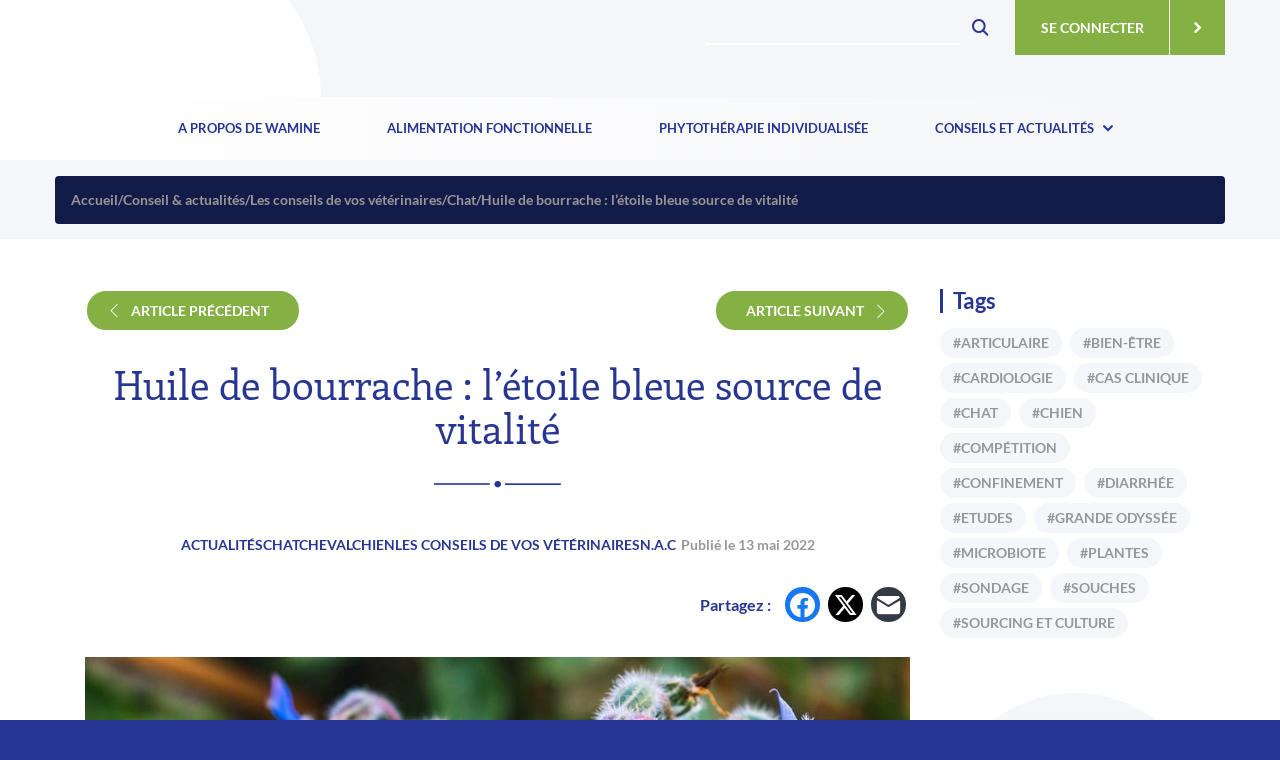

--- FILE ---
content_type: text/html; charset=UTF-8
request_url: https://www.wamine.fr/huile-de-bourrache-letoile-bleue-source-de-vitalite/
body_size: 75411
content:

<!DOCTYPE html>
<!--[if IE 7]><html class="ie ie7" lang="fr-FR"><![endif]-->
<!--[if IE 8]><html class="ie ie8" lang="fr-FR"><![endif]-->
<!--[if !(IE 7) | !(IE 8)  ]><!-->
<html lang="fr-FR">
<!--<![endif]-->

<head>
	<meta name='robots' content='index, follow, max-image-preview:large, max-snippet:-1, max-video-preview:-1' />
<meta charset="UTF-8"><meta name="viewport" content="width=device-width, initial-scale=1.0"><meta http-equiv="X-UA-Compatible" content="IE=edge"><meta name="HandheldFriendly" content="true" />
	<!-- This site is optimized with the Yoast SEO plugin v26.7 - https://yoast.com/wordpress/plugins/seo/ -->
	<title>Huile de bourrache : l’étoile bleue source de vitalité - Wamine</title>
<link data-rocket-preload as="style" href="https://fonts.googleapis.com/css2?family=Enriqueta:wght@400;700&#038;family=Mansalva&#038;family=Montserrat:wght@300&#038;display=swap" rel="preload">
<link href="https://fonts.googleapis.com/css2?family=Enriqueta:wght@400;700&#038;family=Mansalva&#038;family=Montserrat:wght@300&#038;display=swap" media="print" onload="this.media=&#039;all&#039;" rel="stylesheet">
<style id="wpr-usedcss">:where(.wp-block-button__link){border-radius:9999px;box-shadow:none;padding:calc(.667em + 2px) calc(1.333em + 2px);text-decoration:none}:root :where(.wp-block-button .wp-block-button__link.is-style-outline),:root :where(.wp-block-button.is-style-outline>.wp-block-button__link){border:2px solid;padding:.667em 1.333em}:root :where(.wp-block-button .wp-block-button__link.is-style-outline:not(.has-text-color)),:root :where(.wp-block-button.is-style-outline>.wp-block-button__link:not(.has-text-color)){color:currentColor}:root :where(.wp-block-button .wp-block-button__link.is-style-outline:not(.has-background)),:root :where(.wp-block-button.is-style-outline>.wp-block-button__link:not(.has-background)){background-color:initial;background-image:none}:where(.wp-block-calendar table:not(.has-background) th){background:#ddd}:where(.wp-block-columns){margin-bottom:1.75em}:where(.wp-block-columns.has-background){padding:1.25em 2.375em}:where(.wp-block-post-comments input[type=submit]){border:none}:where(.wp-block-cover-image:not(.has-text-color)),:where(.wp-block-cover:not(.has-text-color)){color:#fff}:where(.wp-block-cover-image.is-light:not(.has-text-color)),:where(.wp-block-cover.is-light:not(.has-text-color)){color:#000}:root :where(.wp-block-cover h1:not(.has-text-color)),:root :where(.wp-block-cover h2:not(.has-text-color)),:root :where(.wp-block-cover h3:not(.has-text-color)),:root :where(.wp-block-cover h4:not(.has-text-color)),:root :where(.wp-block-cover h5:not(.has-text-color)),:root :where(.wp-block-cover h6:not(.has-text-color)),:root :where(.wp-block-cover p:not(.has-text-color)){color:inherit}:where(.wp-block-file){margin-bottom:1.5em}:where(.wp-block-file__button){border-radius:2em;display:inline-block;padding:.5em 1em}:where(.wp-block-file__button):is(a):active,:where(.wp-block-file__button):is(a):focus,:where(.wp-block-file__button):is(a):hover,:where(.wp-block-file__button):is(a):visited{box-shadow:none;color:#fff;opacity:.85;text-decoration:none}:where(.wp-block-group.wp-block-group-is-layout-constrained){position:relative}:root :where(.wp-block-image.is-style-rounded img,.wp-block-image .is-style-rounded img){border-radius:9999px}:where(.wp-block-latest-comments:not([style*=line-height] .wp-block-latest-comments__comment)){line-height:1.1}:where(.wp-block-latest-comments:not([style*=line-height] .wp-block-latest-comments__comment-excerpt p)){line-height:1.8}:root :where(.wp-block-latest-posts.is-grid){padding:0}:root :where(.wp-block-latest-posts.wp-block-latest-posts__list){padding-left:0}ol,ul{box-sizing:border-box}:root :where(ul.has-background,ol.has-background){padding:1.25em 2.375em}:where(.wp-block-navigation.has-background .wp-block-navigation-item a:not(.wp-element-button)),:where(.wp-block-navigation.has-background .wp-block-navigation-submenu a:not(.wp-element-button)){padding:.5em 1em}:where(.wp-block-navigation .wp-block-navigation__submenu-container .wp-block-navigation-item a:not(.wp-element-button)),:where(.wp-block-navigation .wp-block-navigation__submenu-container .wp-block-navigation-submenu a:not(.wp-element-button)),:where(.wp-block-navigation .wp-block-navigation__submenu-container .wp-block-navigation-submenu button.wp-block-navigation-item__content),:where(.wp-block-navigation .wp-block-navigation__submenu-container .wp-block-pages-list__item button.wp-block-navigation-item__content){padding:.5em 1em}:root :where(p.has-background){padding:1.25em 2.375em}:where(p.has-text-color:not(.has-link-color)) a{color:inherit}:where(.wp-block-post-comments-form) input:not([type=submit]),:where(.wp-block-post-comments-form) textarea{border:1px solid #949494;font-family:inherit;font-size:1em}:where(.wp-block-post-comments-form) input:where(:not([type=submit]):not([type=checkbox])),:where(.wp-block-post-comments-form) textarea{padding:calc(.667em + 2px)}:where(.wp-block-post-excerpt){margin-bottom:var(--wp--style--block-gap);margin-top:var(--wp--style--block-gap)}:where(.wp-block-preformatted.has-background){padding:1.25em 2.375em}:where(.wp-block-search__button){border:1px solid #ccc;padding:6px 10px}:where(.wp-block-search__input){font-family:inherit;font-size:inherit;font-style:inherit;font-weight:inherit;letter-spacing:inherit;line-height:inherit;text-transform:inherit}:where(.wp-block-search__button-inside .wp-block-search__inside-wrapper){border:1px solid #949494;box-sizing:border-box;padding:4px}:where(.wp-block-search__button-inside .wp-block-search__inside-wrapper) .wp-block-search__input{border:none;border-radius:0;padding:0 4px}:where(.wp-block-search__button-inside .wp-block-search__inside-wrapper) .wp-block-search__input:focus{outline:0}:where(.wp-block-search__button-inside .wp-block-search__inside-wrapper) :where(.wp-block-search__button){padding:4px 8px}:root :where(.wp-block-separator.is-style-dots){height:auto;line-height:1;text-align:center}:root :where(.wp-block-separator.is-style-dots):before{color:currentColor;content:"···";font-family:serif;font-size:1.5em;letter-spacing:2em;padding-left:2em}:root :where(.wp-block-site-logo.is-style-rounded){border-radius:9999px}:root :where(.wp-block-site-title a){color:inherit}:where(.wp-block-social-links:not(.is-style-logos-only)) .wp-social-link{background-color:#f0f0f0;color:#444}:where(.wp-block-social-links:not(.is-style-logos-only)) .wp-social-link-amazon{background-color:#f90;color:#fff}:where(.wp-block-social-links:not(.is-style-logos-only)) .wp-social-link-bandcamp{background-color:#1ea0c3;color:#fff}:where(.wp-block-social-links:not(.is-style-logos-only)) .wp-social-link-behance{background-color:#0757fe;color:#fff}:where(.wp-block-social-links:not(.is-style-logos-only)) .wp-social-link-bluesky{background-color:#0a7aff;color:#fff}:where(.wp-block-social-links:not(.is-style-logos-only)) .wp-social-link-codepen{background-color:#1e1f26;color:#fff}:where(.wp-block-social-links:not(.is-style-logos-only)) .wp-social-link-deviantart{background-color:#02e49b;color:#fff}:where(.wp-block-social-links:not(.is-style-logos-only)) .wp-social-link-dribbble{background-color:#e94c89;color:#fff}:where(.wp-block-social-links:not(.is-style-logos-only)) .wp-social-link-dropbox{background-color:#4280ff;color:#fff}:where(.wp-block-social-links:not(.is-style-logos-only)) .wp-social-link-etsy{background-color:#f45800;color:#fff}:where(.wp-block-social-links:not(.is-style-logos-only)) .wp-social-link-facebook{background-color:#1778f2;color:#fff}:where(.wp-block-social-links:not(.is-style-logos-only)) .wp-social-link-fivehundredpx{background-color:#000;color:#fff}:where(.wp-block-social-links:not(.is-style-logos-only)) .wp-social-link-flickr{background-color:#0461dd;color:#fff}:where(.wp-block-social-links:not(.is-style-logos-only)) .wp-social-link-foursquare{background-color:#e65678;color:#fff}:where(.wp-block-social-links:not(.is-style-logos-only)) .wp-social-link-github{background-color:#24292d;color:#fff}:where(.wp-block-social-links:not(.is-style-logos-only)) .wp-social-link-goodreads{background-color:#eceadd;color:#382110}:where(.wp-block-social-links:not(.is-style-logos-only)) .wp-social-link-google{background-color:#ea4434;color:#fff}:where(.wp-block-social-links:not(.is-style-logos-only)) .wp-social-link-gravatar{background-color:#1d4fc4;color:#fff}:where(.wp-block-social-links:not(.is-style-logos-only)) .wp-social-link-instagram{background-color:#f00075;color:#fff}:where(.wp-block-social-links:not(.is-style-logos-only)) .wp-social-link-lastfm{background-color:#e21b24;color:#fff}:where(.wp-block-social-links:not(.is-style-logos-only)) .wp-social-link-linkedin{background-color:#0d66c2;color:#fff}:where(.wp-block-social-links:not(.is-style-logos-only)) .wp-social-link-mastodon{background-color:#3288d4;color:#fff}:where(.wp-block-social-links:not(.is-style-logos-only)) .wp-social-link-medium{background-color:#000;color:#fff}:where(.wp-block-social-links:not(.is-style-logos-only)) .wp-social-link-meetup{background-color:#f6405f;color:#fff}:where(.wp-block-social-links:not(.is-style-logos-only)) .wp-social-link-patreon{background-color:#000;color:#fff}:where(.wp-block-social-links:not(.is-style-logos-only)) .wp-social-link-pinterest{background-color:#e60122;color:#fff}:where(.wp-block-social-links:not(.is-style-logos-only)) .wp-social-link-pocket{background-color:#ef4155;color:#fff}:where(.wp-block-social-links:not(.is-style-logos-only)) .wp-social-link-reddit{background-color:#ff4500;color:#fff}:where(.wp-block-social-links:not(.is-style-logos-only)) .wp-social-link-skype{background-color:#0478d7;color:#fff}:where(.wp-block-social-links:not(.is-style-logos-only)) .wp-social-link-snapchat{background-color:#fefc00;color:#fff;stroke:#000}:where(.wp-block-social-links:not(.is-style-logos-only)) .wp-social-link-soundcloud{background-color:#ff5600;color:#fff}:where(.wp-block-social-links:not(.is-style-logos-only)) .wp-social-link-spotify{background-color:#1bd760;color:#fff}:where(.wp-block-social-links:not(.is-style-logos-only)) .wp-social-link-telegram{background-color:#2aabee;color:#fff}:where(.wp-block-social-links:not(.is-style-logos-only)) .wp-social-link-threads{background-color:#000;color:#fff}:where(.wp-block-social-links:not(.is-style-logos-only)) .wp-social-link-tiktok{background-color:#000;color:#fff}:where(.wp-block-social-links:not(.is-style-logos-only)) .wp-social-link-tumblr{background-color:#011835;color:#fff}:where(.wp-block-social-links:not(.is-style-logos-only)) .wp-social-link-twitch{background-color:#6440a4;color:#fff}:where(.wp-block-social-links:not(.is-style-logos-only)) .wp-social-link-twitter{background-color:#1da1f2;color:#fff}:where(.wp-block-social-links:not(.is-style-logos-only)) .wp-social-link-vimeo{background-color:#1eb7ea;color:#fff}:where(.wp-block-social-links:not(.is-style-logos-only)) .wp-social-link-vk{background-color:#4680c2;color:#fff}:where(.wp-block-social-links:not(.is-style-logos-only)) .wp-social-link-wordpress{background-color:#3499cd;color:#fff}:where(.wp-block-social-links:not(.is-style-logos-only)) .wp-social-link-whatsapp{background-color:#25d366;color:#fff}:where(.wp-block-social-links:not(.is-style-logos-only)) .wp-social-link-x{background-color:#000;color:#fff}:where(.wp-block-social-links:not(.is-style-logos-only)) .wp-social-link-yelp{background-color:#d32422;color:#fff}:where(.wp-block-social-links:not(.is-style-logos-only)) .wp-social-link-youtube{background-color:red;color:#fff}:where(.wp-block-social-links.is-style-logos-only) .wp-social-link{background:0 0}:where(.wp-block-social-links.is-style-logos-only) .wp-social-link svg{height:1.25em;width:1.25em}:where(.wp-block-social-links.is-style-logos-only) .wp-social-link-amazon{color:#f90}:where(.wp-block-social-links.is-style-logos-only) .wp-social-link-bandcamp{color:#1ea0c3}:where(.wp-block-social-links.is-style-logos-only) .wp-social-link-behance{color:#0757fe}:where(.wp-block-social-links.is-style-logos-only) .wp-social-link-bluesky{color:#0a7aff}:where(.wp-block-social-links.is-style-logos-only) .wp-social-link-codepen{color:#1e1f26}:where(.wp-block-social-links.is-style-logos-only) .wp-social-link-deviantart{color:#02e49b}:where(.wp-block-social-links.is-style-logos-only) .wp-social-link-dribbble{color:#e94c89}:where(.wp-block-social-links.is-style-logos-only) .wp-social-link-dropbox{color:#4280ff}:where(.wp-block-social-links.is-style-logos-only) .wp-social-link-etsy{color:#f45800}:where(.wp-block-social-links.is-style-logos-only) .wp-social-link-facebook{color:#1778f2}:where(.wp-block-social-links.is-style-logos-only) .wp-social-link-fivehundredpx{color:#000}:where(.wp-block-social-links.is-style-logos-only) .wp-social-link-flickr{color:#0461dd}:where(.wp-block-social-links.is-style-logos-only) .wp-social-link-foursquare{color:#e65678}:where(.wp-block-social-links.is-style-logos-only) .wp-social-link-github{color:#24292d}:where(.wp-block-social-links.is-style-logos-only) .wp-social-link-goodreads{color:#382110}:where(.wp-block-social-links.is-style-logos-only) .wp-social-link-google{color:#ea4434}:where(.wp-block-social-links.is-style-logos-only) .wp-social-link-gravatar{color:#1d4fc4}:where(.wp-block-social-links.is-style-logos-only) .wp-social-link-instagram{color:#f00075}:where(.wp-block-social-links.is-style-logos-only) .wp-social-link-lastfm{color:#e21b24}:where(.wp-block-social-links.is-style-logos-only) .wp-social-link-linkedin{color:#0d66c2}:where(.wp-block-social-links.is-style-logos-only) .wp-social-link-mastodon{color:#3288d4}:where(.wp-block-social-links.is-style-logos-only) .wp-social-link-medium{color:#000}:where(.wp-block-social-links.is-style-logos-only) .wp-social-link-meetup{color:#f6405f}:where(.wp-block-social-links.is-style-logos-only) .wp-social-link-patreon{color:#000}:where(.wp-block-social-links.is-style-logos-only) .wp-social-link-pinterest{color:#e60122}:where(.wp-block-social-links.is-style-logos-only) .wp-social-link-pocket{color:#ef4155}:where(.wp-block-social-links.is-style-logos-only) .wp-social-link-reddit{color:#ff4500}:where(.wp-block-social-links.is-style-logos-only) .wp-social-link-skype{color:#0478d7}:where(.wp-block-social-links.is-style-logos-only) .wp-social-link-snapchat{color:#fff;stroke:#000}:where(.wp-block-social-links.is-style-logos-only) .wp-social-link-soundcloud{color:#ff5600}:where(.wp-block-social-links.is-style-logos-only) .wp-social-link-spotify{color:#1bd760}:where(.wp-block-social-links.is-style-logos-only) .wp-social-link-telegram{color:#2aabee}:where(.wp-block-social-links.is-style-logos-only) .wp-social-link-threads{color:#000}:where(.wp-block-social-links.is-style-logos-only) .wp-social-link-tiktok{color:#000}:where(.wp-block-social-links.is-style-logos-only) .wp-social-link-tumblr{color:#011835}:where(.wp-block-social-links.is-style-logos-only) .wp-social-link-twitch{color:#6440a4}:where(.wp-block-social-links.is-style-logos-only) .wp-social-link-twitter{color:#1da1f2}:where(.wp-block-social-links.is-style-logos-only) .wp-social-link-vimeo{color:#1eb7ea}:where(.wp-block-social-links.is-style-logos-only) .wp-social-link-vk{color:#4680c2}:where(.wp-block-social-links.is-style-logos-only) .wp-social-link-whatsapp{color:#25d366}:where(.wp-block-social-links.is-style-logos-only) .wp-social-link-wordpress{color:#3499cd}:where(.wp-block-social-links.is-style-logos-only) .wp-social-link-x{color:#000}:where(.wp-block-social-links.is-style-logos-only) .wp-social-link-yelp{color:#d32422}:where(.wp-block-social-links.is-style-logos-only) .wp-social-link-youtube{color:red}:root :where(.wp-block-social-links .wp-social-link a){padding:.25em}:root :where(.wp-block-social-links.is-style-logos-only .wp-social-link a){padding:0}:root :where(.wp-block-social-links.is-style-pill-shape .wp-social-link a){padding-left:.66667em;padding-right:.66667em}:root :where(.wp-block-tag-cloud.is-style-outline){display:flex;flex-wrap:wrap;gap:1ch}:root :where(.wp-block-tag-cloud.is-style-outline a){border:1px solid;font-size:unset!important;margin-right:0;padding:1ch 2ch;text-decoration:none!important}:where(.wp-block-term-description){margin-bottom:var(--wp--style--block-gap);margin-top:var(--wp--style--block-gap)}:where(pre.wp-block-verse){font-family:inherit}:root{--wp--preset--font-size--normal:16px;--wp--preset--font-size--huge:42px}.screen-reader-text{border:0;clip:rect(1px,1px,1px,1px);clip-path:inset(50%);height:1px;margin:-1px;overflow:hidden;padding:0;position:absolute;width:1px;word-wrap:normal!important}.screen-reader-text:focus{background-color:#ddd;clip:auto!important;clip-path:none;color:#444;display:block;font-size:1em;height:auto;left:5px;line-height:normal;padding:15px 23px 14px;text-decoration:none;top:5px;width:auto;z-index:100000}html :where(.has-border-color){border-style:solid}html :where([style*=border-top-color]){border-top-style:solid}html :where([style*=border-right-color]){border-right-style:solid}html :where([style*=border-bottom-color]){border-bottom-style:solid}html :where([style*=border-left-color]){border-left-style:solid}html :where([style*=border-width]){border-style:solid}html :where([style*=border-top-width]){border-top-style:solid}html :where([style*=border-right-width]){border-right-style:solid}html :where([style*=border-bottom-width]){border-bottom-style:solid}html :where([style*=border-left-width]){border-left-style:solid}html :where(img[class*=wp-image-]){height:auto;max-width:100%}:where(figure){margin:0 0 1em}html :where(.is-position-sticky){--wp-admin--admin-bar--position-offset:var(--wp-admin--admin-bar--height,0px)}@media screen and (max-width:600px){html :where(.is-position-sticky){--wp-admin--admin-bar--position-offset:0px}}:root{--wp--preset--aspect-ratio--square:1;--wp--preset--aspect-ratio--4-3:4/3;--wp--preset--aspect-ratio--3-4:3/4;--wp--preset--aspect-ratio--3-2:3/2;--wp--preset--aspect-ratio--2-3:2/3;--wp--preset--aspect-ratio--16-9:16/9;--wp--preset--aspect-ratio--9-16:9/16;--wp--preset--color--black:#000000;--wp--preset--color--cyan-bluish-gray:#abb8c3;--wp--preset--color--white:#ffffff;--wp--preset--color--pale-pink:#f78da7;--wp--preset--color--vivid-red:#cf2e2e;--wp--preset--color--luminous-vivid-orange:#ff6900;--wp--preset--color--luminous-vivid-amber:#fcb900;--wp--preset--color--light-green-cyan:#7bdcb5;--wp--preset--color--vivid-green-cyan:#00d084;--wp--preset--color--pale-cyan-blue:#8ed1fc;--wp--preset--color--vivid-cyan-blue:#0693e3;--wp--preset--color--vivid-purple:#9b51e0;--wp--preset--gradient--vivid-cyan-blue-to-vivid-purple:linear-gradient(135deg,rgba(6, 147, 227, 1) 0%,rgb(155, 81, 224) 100%);--wp--preset--gradient--light-green-cyan-to-vivid-green-cyan:linear-gradient(135deg,rgb(122, 220, 180) 0%,rgb(0, 208, 130) 100%);--wp--preset--gradient--luminous-vivid-amber-to-luminous-vivid-orange:linear-gradient(135deg,rgba(252, 185, 0, 1) 0%,rgba(255, 105, 0, 1) 100%);--wp--preset--gradient--luminous-vivid-orange-to-vivid-red:linear-gradient(135deg,rgba(255, 105, 0, 1) 0%,rgb(207, 46, 46) 100%);--wp--preset--gradient--very-light-gray-to-cyan-bluish-gray:linear-gradient(135deg,rgb(238, 238, 238) 0%,rgb(169, 184, 195) 100%);--wp--preset--gradient--cool-to-warm-spectrum:linear-gradient(135deg,rgb(74, 234, 220) 0%,rgb(151, 120, 209) 20%,rgb(207, 42, 186) 40%,rgb(238, 44, 130) 60%,rgb(251, 105, 98) 80%,rgb(254, 248, 76) 100%);--wp--preset--gradient--blush-light-purple:linear-gradient(135deg,rgb(255, 206, 236) 0%,rgb(152, 150, 240) 100%);--wp--preset--gradient--blush-bordeaux:linear-gradient(135deg,rgb(254, 205, 165) 0%,rgb(254, 45, 45) 50%,rgb(107, 0, 62) 100%);--wp--preset--gradient--luminous-dusk:linear-gradient(135deg,rgb(255, 203, 112) 0%,rgb(199, 81, 192) 50%,rgb(65, 88, 208) 100%);--wp--preset--gradient--pale-ocean:linear-gradient(135deg,rgb(255, 245, 203) 0%,rgb(182, 227, 212) 50%,rgb(51, 167, 181) 100%);--wp--preset--gradient--electric-grass:linear-gradient(135deg,rgb(202, 248, 128) 0%,rgb(113, 206, 126) 100%);--wp--preset--gradient--midnight:linear-gradient(135deg,rgb(2, 3, 129) 0%,rgb(40, 116, 252) 100%);--wp--preset--font-size--small:13px;--wp--preset--font-size--medium:20px;--wp--preset--font-size--large:36px;--wp--preset--font-size--x-large:42px;--wp--preset--font-family--inter:"Inter",sans-serif;--wp--preset--font-family--cardo:Cardo;--wp--preset--spacing--20:0.44rem;--wp--preset--spacing--30:0.67rem;--wp--preset--spacing--40:1rem;--wp--preset--spacing--50:1.5rem;--wp--preset--spacing--60:2.25rem;--wp--preset--spacing--70:3.38rem;--wp--preset--spacing--80:5.06rem;--wp--preset--shadow--natural:6px 6px 9px rgba(0, 0, 0, .2);--wp--preset--shadow--deep:12px 12px 50px rgba(0, 0, 0, .4);--wp--preset--shadow--sharp:6px 6px 0px rgba(0, 0, 0, .2);--wp--preset--shadow--outlined:6px 6px 0px -3px rgba(255, 255, 255, 1),6px 6px rgba(0, 0, 0, 1);--wp--preset--shadow--crisp:6px 6px 0px rgba(0, 0, 0, 1)}:where(.is-layout-flex){gap:.5em}:where(.is-layout-grid){gap:.5em}:where(.wp-block-post-template.is-layout-flex){gap:1.25em}:where(.wp-block-post-template.is-layout-grid){gap:1.25em}:where(.wp-block-columns.is-layout-flex){gap:2em}:where(.wp-block-columns.is-layout-grid){gap:2em}:root :where(.wp-block-pullquote){font-size:1.5em;line-height:1.6}.juiz_sps_links{--neutral:#333C45;--neutraldark:#1A1C1E;--twitter:#1DA1F2;--twitterdark:#005FD1;--twitter:#000;--twitterdark:#222;--linkedin:#0A66C2;--linkedindark:#004183;--facebook:#1778F2;--facebookdark:#385898;--viadeo:#F07355;--viadeodark:#D64928;--weibo:#D52A2C;--weibodark:#AD1719;--pinterest:#E60023;--pinterestdark:#AE0719;--vk:#4680C2;--vkdark:#304186;--tumblr:#001935;--tumblrdark:#020C16;--reddit:#FF4500;--redditdark:#CF4816;--diigo:#368BFF;--diigodark:#256ED2;--evernote:#00A82D;--evernotedark:#0D862E;--pocket:#EF4056;--pocketdark:#CB3F50;--mix:#FF8126;--mixdark:#DE201D;--whatsapp:#128C7E;--whatsappdark:#075E54;--shareapi:#5250B1;--shareapidark:#3C3B69;--link-padding:8px 16px 8px 12px;--icon-size:32px;--text-size:18px;--icon-margin:8px;--space-between:4px}@font-face{font-display:swap;font-family:jsps-icons;src:url('https://www.wamine.fr/wp-content/plugins/juiz-social-post-sharer/skins/common/fonts/jsps.woff2?233') format('woff2'),url('https://www.wamine.fr/wp-content/plugins/juiz-social-post-sharer/skins/common/fonts/jsps.woff?233') format('woff'),url('https://www.wamine.fr/wp-content/plugins/juiz-social-post-sharer/skins/common/fonts/jsps.ttf?233') format('truetype'),url('https://www.wamine.fr/wp-content/plugins/juiz-social-post-sharer/skins/common/fonts/jsps.svg?233') format('svg');font-weight:400;font-style:normal}.juiz_sps_icon{font-family:jsps-icons!important;speak:never;font-style:normal;font-weight:400;font-variant:normal;text-transform:none;line-height:1;-webkit-font-smoothing:antialiased;-moz-osx-font-smoothing:grayscale;font-size:var(--icon-size,32px)}.jsps-facebook:before{content:"\e903"}.jsps-mail:before{content:"\e905"}.jsps-twitter:before{content:"\e915"}.juiz_sps_links{word-wrap:normal!important;clear:both;margin:1em 0}.juiz_sps_maybe_hidden_text{position:absolute;left:-9999em;text-indent:-9999em}[dir=rtl] .juiz_sps_maybe_hidden_text{position:absolute;right:-9999em}.juiz_sps_links .juiz_sps_item,.juiz_sps_links .juiz_sps_links_list{padding:0!important;margin:0!important;list-style:none!important}.juiz_sps_links .juiz_sps_item,.juiz_sps_links .juiz_sps_item .juiz_sps_button,.juiz_sps_links .juiz_sps_links_list{display:flex}.juiz_sps_links .juiz_sps_links_list{flex-wrap:wrap;margin-left:var(--space-between,4px);margin-right:var(--space-between,4px)}.juiz_sps_links .juiz_sps_item{margin:var(--space-between,4px)!important}.juiz_sps_links .juiz_sps_item .juiz_sps_button .juiz_sps_network_name{font-weight:700}.juiz_sps_links .juiz_sps_item .juiz_sps_button{align-items:center;padding:var(--link-padding);border:0;font-size:var(--text-size,18px);color:#fff;text-decoration:none;text-shadow:none;background:var(--jsps-custom-color,var(--neutral));-webkit-background-clip:padding-box;-moz-background-clip:padding;background-clip:padding-box;transition:padding .5s cubic-bezier(.4,0,.2,1),background-color .5s cubic-bezier(.4,0,.2,1);transition-delay:0.2s;-webkit-user-select:none;-moz-user-select:none;-ms-user-select:none;user-select:none;-webkit-tap-highlight-color:transparent;-webkit-touch-callout:none;font-family:inherit;text-transform:inherit;font-weight:400;line-height:1.55}.juiz_sps_links .juiz_sps_item .juiz_sps_button:focus{outline:0}.juiz_sps_links .juiz_sps_item .juiz_sps_button:focus,.juiz_sps_links .juiz_sps_item .juiz_sps_button:hover{transition-delay:0s;background:var(--jsps-custom-hover-color,var(--neutraldark))}.juiz_sps_links .juiz_sps_icon{margin-right:var(--icon-margin,8px);width:1em;height:1em;text-align:center}.juiz_sps_links .juiz_sps_icon svg{width:calc(100% - 6px);height:calc(100% - 6px)}.juiz_sps_links .juiz_sps_link_twitter .juiz_sps_button{background-color:var(--twitter)}.juiz_sps_links .juiz_sps_link_twitter .juiz_sps_button:focus,.juiz_sps_links .juiz_sps_link_twitter .juiz_sps_button:hover{background-color:var(--twitterdark)}.juiz_sps_links .juiz_sps_link_facebook .juiz_sps_button{background-color:var(--facebook)}.juiz_sps_links .juiz_sps_link_facebook .juiz_sps_button:focus,.juiz_sps_links .juiz_sps_link_facebook .juiz_sps_button:hover{background-color:var(--facebookdark)}.juiz_sps_links .juiz_sps_link_bookmark .juiz_sps_button,.juiz_sps_links .juiz_sps_link_mail .juiz_sps_button,.juiz_sps_links .juiz_sps_link_print .juiz_sps_button{background:var(--neutral)}.juiz_sps_links .juiz_sps_link_bookmark .juiz_sps_button:focus,.juiz_sps_links .juiz_sps_link_bookmark .juiz_sps_button:hover,.juiz_sps_links .juiz_sps_link_mail .juiz_sps_button:focus,.juiz_sps_links .juiz_sps_link_mail .juiz_sps_button:hover,.juiz_sps_links .juiz_sps_link_print .juiz_sps_button:focus,.juiz_sps_links .juiz_sps_link_print .juiz_sps_button:hover{background:var(--neutraldark)}.juiz_sps_links .juiz_sps_item .juiz_sps_button:focus,.juiz_sps_links .juiz_sps_item .juiz_sps_button:hover{color:#fff}.juiz_sps_links .juiz_sps_hide_name{--link-padding:8px}.juiz_sps_hide_name .juiz_sps_button .juiz_sps_network_name{max-width:0;white-space:nowrap!important;overflow:hidden}.juiz_sps_hide_name .juiz_sps_button .juiz_sps_network_name{-webkit-transition:max-width .75s;transition:max-width .75s}.juiz_sps_hide_name .juiz_sps_button .juiz_sps_icon{margin-right:0;-webkit-transition:margin .75s;transition:margin .75s}.juiz_sps_hide_name .juiz_sps_item .juiz_sps_button:focus,.juiz_sps_hide_name .juiz_sps_item .juiz_sps_button:hover{--link-padding:8px 16px 8px 12px}.juiz_sps_hide_name .juiz_sps_button:focus .juiz_sps_network_name,.juiz_sps_hide_name .juiz_sps_button:hover .juiz_sps_network_name{max-width:8em}.juiz_sps_hide_name .juiz_sps_button:focus .juiz_sps_icon,.juiz_sps_hide_name .juiz_sps_button:hover .juiz_sps_icon{margin-right:.3em}.juiz_sps_counter,.juiz_sps_totalcount{display:flex;align-items:center;position:relative;margin-right:2px;padding:8px;font-size:.825em;color:#fff;background:var(--neutral);border-radius:2px}.juiz_sps_counter:after{content:"";position:absolute;right:-.325em;top:50%;margin-top:-.325em;border-left:.4em solid var(--neutral);border-bottom:.4em solid transparent;border-top:.4em solid transparent}.juiz_sps_totalcount_item{order:-1;border-right:2px solid var(--neutral)}.juiz_sps_totalcount{display:flex;flex-direction:column-reverse;line-height:1;color:var(--neutral);background:0 0}.juiz_sps_total_number{font-size:1.2em}.juiz_sps_links.counters_total .juiz_hidden_counter{display:none!important}@media print{.juiz_sps_links{display:none;margin:0;padding:0;opacity:0;visibility:hidden}}.juiz-sps-modal{--jsps-modal-background:#FFF;--jsps-light-gray:#E3E8ED;--jsps-border-color:var(--jsps-light-gray);--jsps-error-color:#A04C4C;--jsps-success-color:#48864D;--jsps-overlay:rgba(255, 255, 255, .9);--jsps-brand-color:#43AFD2;--jsps-brand-color-dark:#176B86;--jsps-brand-dark:#0A2933;--jsps-brand-code-light:#6CB7D0}.juiz-sps-modal,.juiz-sps-modal *{box-sizing:border-box;font-family:"Helvetica Neue",Helvetica,Arial,sans-serif}.juiz-sps-modal{position:fixed;top:0;bottom:0;left:0;right:0;display:flex;flex-direction:column;justify-content:center;padding:16px;font-size:16px;background:#fff;background:var(--jsps-overlay,var(--jsps-modal-background));z-index:999999;opacity:0;transition:opacity .4s}.juiz-sps-modal.jsps-modal-show{opacity:1}.juiz-sps-modal::selection{background:var(--jsps-brand-color);color:var(--jsps-modal-background)}.juiz-sps-modal::-moz-selection{background:var(--jsps-brand-color);color:var(--jsps-modal-background)}.juiz-sps-modal .juiz-sps-modal-inside{position:relative;margin:0 auto;width:460px;max-width:100%;font-size:1em;line-height:1.7;color:var(--jsps-brand-dark);background:var(--jsps-modal-background);box-shadow:0 1px 3px rgba(0,0,0,.1),0 3px 8px rgba(0,0,0,.09),0 16px 24px rgba(0,0,0,.08);border-radius:8px;overflow:auto;transform:scale(.95);transition:all .4s}.jsps-modal-show .juiz-sps-modal-inside{transform:scale(1)}.juiz-sps-modal .juiz-sps-modal-inside p{line-height:1.7}.juiz-sps-modal .juiz-sps-modal-content{padding:4px 16px 16px}.juiz-sps-modal .juiz-sps-modal-header{padding:12px 16px 0;font-size:1.3em;color:var(--jsps-brand-dark)}.juiz-sps-modal .juiz-sps-modal-footer{padding:12px 8px;font-size:.75em;text-align:center;background:var(--jsps-light-gray)}.juiz-sps-modal .juiz-sps-modal-footer a{color:inherit}.juiz-sps-modal .juiz-sps-modal-footer p{margin:0}.juiz-sps-modal .juiz-sps-modal-footer a{text-decoration:underline}.juiz-sps-modal [for=jsps-friend-email]{display:flex;justify-content:space-between}.juiz-sps-modal [for=jsps-friend-email] span{padding:3px 10px;font-size:.75em;font-weight:700;background:rgba(255,255,255,.1);border-radius:24px}@media (min-width:640px){.juiz-sps-modal .juiz-sps-modal-content,.juiz-sps-modal .juiz-sps-modal-footer,.juiz-sps-modal .juiz-sps-modal-header{padding-left:24px;padding-right:24px}}.juiz-sps-modal .juiz-sps-modal-title{margin:0;font-weight:400;text-align:left}.juiz-sps-modal .juiz-sps-message-info{padding:0;font-size:.875em}.juiz-sps-modal label{display:block;margin-top:1em;margin-bottom:.2em;font-size:.925em;font-weight:700;text-align:left;color:var(--jsps-brand-color-dark)}.juiz-sps-modal .juiz-sps-label-info{display:block;font-size:.925em;font-weight:400}.juiz-sps-modal .juiz-sps-label-info,.juiz-sps-modal p.juiz-sps-message-info{color:var(--jsps-brand-dark);opacity:.7;line-height:1.3}.juiz-sps-modal form p{margin:.4em 0}.juiz-sps-modal input[type=email],.juiz-sps-modal input[type=text],.juiz-sps-modal textarea{width:100%;max-width:100%;padding:12px;margin:0;border:2px solid var(--jsps-border-color);font-size:.825em;background:var(--jsps-modal-background);border-radius:4px;transition:all .275s;color:var(--jsps-brand-dark)}.juiz-sps-modal textarea{resize:vertical;height:96px}.juiz-sps-modal.juiz-sps-modal input[type=email]:focus,.juiz-sps-modal.juiz-sps-modal input[type=text]:focus,.juiz-sps-modal.juiz-sps-modal textarea:focus{background:var(--jsps-modal-background);border-color:var(--jsps-brand-color);border-width:2px}.juiz-sps-modal .juiz-sps-submit-infos{display:flex;align-items:center;padding-top:16px}.juiz-sps-submit-infos .juiz-sps-message-info{margin-top:-.2em}.juiz-sps-modal .juiz-sps-submit-line{order:-1;margin:0 8px .5em 0}.juiz-sps-modal .juiz-sps-submit-line button,.juiz-sps-modal .juiz-sps-submit-line input{border:0!important;padding:8px 16px!important;font-size:12px;border-radius:20px;letter-spacing:.1em;font-weight:700;text-transform:uppercase;color:var(--jsps-modal-background)!important;background:var(--jsps-brand-color)!important;white-space:nowrap;transition:all .275s}.juiz-sps-modal .juiz-sps-submit-line button:focus-visible,.juiz-sps-modal .juiz-sps-submit-line button:hover,.juiz-sps-modal .juiz-sps-submit-line input:focus-visible,.juiz-sps-modal .juiz-sps-submit-line input:hover{background:var(--jsps-brand-color-dark)!important}.juiz-sps-modal .juiz-sps-message{margin-top:8px;padding:24px;text-align:center;color:var(--jsps-modal-background);border-radius:6px}.juiz-sps-modal .juiz-sps-message svg{width:80px}.juiz-sps-modal .juiz-sps-message p{font-size:1.3em;margin:0}.juiz-sps-modal .juiz-sps-error{background:var(--jsps-error-color)}.juiz-sps-modal .juiz-sps-success{background:var(--jsps-success-color)}.juiz-sps-modal .juiz-sps-close{position:fixed;top:24px;right:24px;width:20px;height:20px;padding:0;font-size:1.4em;line-height:18px;text-align:center;background:0 0;color:#444;color:var(--jsps-brand-dark);opacity:.5;border:0}.juiz-sps-modal .juiz-sps-hidden{position:absolute;clip:rect(0,0,0,0);overflow:hidden}.juiz-sps-modal .juiz-sps-loader,.juiz-sps-modal .juiz-sps-submit-txt{display:inline-block;vertical-align:middle}.juiz-sps-modal .juiz-sps-loader{width:0;opacity:0;margin-right:0;height:22px;transition:all .275s}.juiz-sps-modal .juiz-sps-loader.is-active{width:22px;opacity:1;margin-right:6px}@media (max-width:640px){.juiz-sps-modal{--jsps-overlay:#FFF;justify-content:flex-start;padding:0}.juiz-sps-modal .juiz-sps-modal-inside{border-radius:0;box-shadow:none}.juiz-sps-modal .juiz-sps-submit-infos{flex-direction:column}.juiz-sps-modal .juiz-sps-message-info{order:2}}@media (prefers-color-scheme:dark){.juiz-sps-modal{--jsps-overlay:var(--jsps-brand-dark);--jsps-modal-background:var(--jsps-brand-dark);--jsps-brand-color-dark:var(--jsps-brand-color);--jsps-border-color:rgba(255, 255, 255, .2);--jsps-brand-color-dark:rgba(255, 255, 255, .75)}.juiz-sps-modal .juiz-sps-label-info,.juiz-sps-modal p.juiz-sps-message-info{color:var(--jsps-brand-code-light)}.juiz-sps-modal .juiz-sps-close,.juiz-sps-modal .juiz-sps-modal-header{color:var(--jsps-brand-color-dark);opacity:1}.juiz-sps-modal .juiz-sps-modal-footer{background:rgba(255,255,255,.1);color:#fff}.juiz-sps-modal.juiz-sps-modal input:focus,.juiz-sps-modal.juiz-sps-modal textarea:focus{color:#fff}.juiz-sps-modal.juiz-sps-modal input,.juiz-sps-modal.juiz-sps-modal textarea{color:rgba(255,255,255,.8)}@media (min-width:640px){.juiz-sps-modal{--jsps-overlay:rgba(10, 41, 51, .8)}}}@media print{.juiz-sps-modal{display:none;margin:0;padding:0;opacity:0;visibility:hidden}}.woocommerce .woocommerce-error .button,.woocommerce .woocommerce-message .button{float:right}.woocommerce img{height:auto;max-width:100%}.woocommerce div.product div.images{float:left;width:48%}.woocommerce div.product div.thumbnails::after,.woocommerce div.product div.thumbnails::before{content:" ";display:table}.woocommerce div.product div.thumbnails::after{clear:both}.woocommerce div.product div.thumbnails a{float:left;width:30.75%;margin-right:3.8%;margin-bottom:1em}.woocommerce div.product div.thumbnails a.last{margin-right:0}.woocommerce div.product div.thumbnails a.first{clear:both}.woocommerce div.product div.thumbnails.columns-1 a{width:100%;margin-right:0;float:none}.woocommerce div.product div.thumbnails.columns-2 a{width:48%}.woocommerce div.product div.thumbnails.columns-4 a{width:22.05%}.woocommerce div.product div.thumbnails.columns-5 a{width:16.9%}.woocommerce #content div.product div.summary,.woocommerce div.product div.summary{float:right;width:48%;clear:none}.woocommerce div.product .woocommerce-tabs{clear:both}.woocommerce div.product .woocommerce-tabs ul.tabs::after,.woocommerce div.product .woocommerce-tabs ul.tabs::before{content:" ";display:table}.woocommerce div.product .woocommerce-tabs ul.tabs::after{clear:both}.woocommerce div.product .woocommerce-tabs ul.tabs li{display:inline-block}.woocommerce div.product #reviews .comment::after,.woocommerce div.product #reviews .comment::before{content:" ";display:table}.woocommerce div.product #reviews .comment::after{clear:both}.woocommerce div.product #reviews .comment img{float:right;height:auto}.woocommerce .woocommerce-ordering{float:right}.woocommerce form .password-input{display:flex;flex-direction:column;justify-content:center;position:relative}.woocommerce form .password-input input[type=password]{padding-right:2.5rem}.woocommerce form .password-input input::-ms-reveal{display:none}.woocommerce form .show-password-input{position:absolute;right:.7em;top:.7em;cursor:pointer}.woocommerce form .show-password-input::after{font-family:WooCommerce;speak:never;font-weight:400;font-variant:normal;text-transform:none;line-height:1;-webkit-font-smoothing:antialiased;margin-left:.618em;content:"\e010";text-decoration:none}.woocommerce form .show-password-input.display-password::after{color:#585858}:root{--woocommerce:#7F54B3;--wc-green:#7ad03a;--wc-red:#a00;--wc-orange:#ffba00;--wc-blue:#2ea2cc;--wc-primary:#7F54B3;--wc-primary-text:white;--wc-secondary:#e9e6ed;--wc-secondary-text:#515151;--wc-highlight:#b3af54;--wc-highligh-text:white;--wc-content-bg:#fff;--wc-subtext:#767676}@keyframes spin{100%{transform:rotate(360deg)}}@font-face{font-display:swap;font-family:WooCommerce;src:url(https://www.wamine.fr/wp-content/plugins/woocommerce/assets/fonts/WooCommerce.woff2) format("woff2"),url(https://www.wamine.fr/wp-content/plugins/woocommerce/assets/fonts/WooCommerce.woff) format("woff"),url(https://www.wamine.fr/wp-content/plugins/woocommerce/assets/fonts/WooCommerce.ttf) format("truetype");font-weight:400;font-style:normal}.woocommerce-store-notice{position:absolute;top:0;left:0;right:0;margin:0;width:100%;font-size:1em;padding:1em 0;text-align:center;background-color:#7f54b3;color:#fff;z-index:99998;box-shadow:0 1px 1em rgba(0,0,0,.2);display:none}.woocommerce-store-notice a{color:#fff;text-decoration:underline}.screen-reader-text{clip:rect(1px,1px,1px,1px);height:1px;overflow:hidden;position:absolute!important;width:1px;word-wrap:normal!important}.clear{clear:both}.woocommerce .blockUI.blockOverlay{position:relative}.woocommerce .blockUI.blockOverlay::before{height:1em;width:1em;display:block;position:absolute;top:50%;left:50%;margin-left:-.5em;margin-top:-.5em;content:"";animation:1s ease-in-out infinite spin;background:var(--wpr-bg-cbabdf28-c2bb-47ad-966e-1fb1decc4bbe) center center;background-size:cover;line-height:1;text-align:center;font-size:2em;color:rgba(0,0,0,.75)}.woocommerce a.remove{display:block;font-size:1.5em;height:1em;width:1em;text-align:center;line-height:1;border-radius:100%;color:var(--wc-red)!important;text-decoration:none;font-weight:700;border:0}.woocommerce a.remove:hover{color:#fff!important;background:var(--wc-red)}.woocommerce small.note{display:block;color:#767676;font-size:.857em;margin-top:10px}.woocommerce .quantity .qty{width:3.631em;text-align:center}.woocommerce div.product{margin-bottom:0;position:relative}.woocommerce div.product .product_title{clear:none;margin-top:0;padding:0}.woocommerce div.product p.price ins,.woocommerce div.product span.price ins{background:inherit;font-weight:700;display:inline-block}.woocommerce div.product p.price del,.woocommerce div.product span.price del{opacity:.5;display:inline-block}.woocommerce div.product p.stock{font-size:.92em}.woocommerce div.product .woocommerce-product-rating{margin-bottom:1.618em}.woocommerce div.product div.images{margin-bottom:2em}.woocommerce div.product div.images img{display:block;width:100%;height:auto;box-shadow:none}.woocommerce div.product div.images div.thumbnails{padding-top:1em}.woocommerce div.product div.images.woocommerce-product-gallery{position:relative}.woocommerce div.product div.images .woocommerce-product-gallery__wrapper{transition:all cubic-bezier(.795,-.035,0,1) .5s;margin:0;padding:0}.woocommerce div.product div.images .woocommerce-product-gallery__wrapper .zoomImg{background-color:#fff;opacity:0}.woocommerce div.product div.images .woocommerce-product-gallery__image--placeholder{border:1px solid #f2f2f2}.woocommerce div.product div.images .woocommerce-product-gallery__image:nth-child(n+2){width:25%;display:inline-block}.woocommerce div.product div.images .woocommerce-product-gallery__trigger{position:absolute;top:.5em;right:.5em;font-size:2em;z-index:9;width:36px;height:36px;background:#fff;text-indent:-9999px;border-radius:100%;box-sizing:content-box}.woocommerce div.product div.images .woocommerce-product-gallery__trigger::before{content:"";display:block;width:10px;height:10px;border:2px solid #000;border-radius:100%;position:absolute;top:9px;left:9px;box-sizing:content-box}.woocommerce div.product div.images .woocommerce-product-gallery__trigger::after{content:"";display:block;width:2px;height:8px;background:#000;border-radius:6px;position:absolute;top:19px;left:22px;transform:rotate(-45deg);box-sizing:content-box}.woocommerce div.product div.images .flex-control-thumbs{overflow:hidden;zoom:1;margin:0;padding:0}.woocommerce div.product div.images .flex-control-thumbs li{width:25%;float:left;margin:0;list-style:none}.woocommerce div.product div.images .flex-control-thumbs li img{cursor:pointer;opacity:.5;margin:0}.woocommerce div.product div.images .flex-control-thumbs li img.flex-active,.woocommerce div.product div.images .flex-control-thumbs li img:hover{opacity:1}.woocommerce div.product .woocommerce-product-gallery--columns-3 .flex-control-thumbs li:nth-child(3n+1){clear:left}.woocommerce div.product .woocommerce-product-gallery--columns-4 .flex-control-thumbs li:nth-child(4n+1){clear:left}.woocommerce div.product .woocommerce-product-gallery--columns-5 .flex-control-thumbs li:nth-child(5n+1){clear:left}.woocommerce div.product div.summary{margin-bottom:2em}.woocommerce div.product div.social{text-align:right;margin:0 0 1em}.woocommerce div.product div.social span{margin:0 0 0 2px}.woocommerce div.product div.social span span{margin:0}.woocommerce div.product div.social span .stButton .chicklets{padding-left:16px;width:0}.woocommerce div.product div.social iframe{float:left;margin-top:3px}.woocommerce div.product .woocommerce-tabs ul.tabs{list-style:none;padding:0 0 0 1em;margin:0 0 1.618em;overflow:hidden;position:relative}.woocommerce div.product .woocommerce-tabs ul.tabs li{border:1px solid #cfc8d8;background-color:#e9e6ed;color:#515151;display:inline-block;position:relative;z-index:0;border-radius:4px 4px 0 0;margin:0 -5px;padding:0 1em}.woocommerce div.product .woocommerce-tabs ul.tabs li a{display:inline-block;padding:.5em 0;font-weight:700;color:#515151;text-decoration:none}.woocommerce div.product .woocommerce-tabs ul.tabs li a:hover{text-decoration:none;color:#6a6a6a}.woocommerce div.product .woocommerce-tabs ul.tabs li.active{background:#fff;color:#515151;z-index:2;border-bottom-color:#fff}.woocommerce div.product .woocommerce-tabs ul.tabs li.active a{color:inherit;text-shadow:inherit}.woocommerce div.product .woocommerce-tabs ul.tabs li.active::before{box-shadow:2px 2px 0 #fff}.woocommerce div.product .woocommerce-tabs ul.tabs li.active::after{box-shadow:-2px 2px 0 #fff}.woocommerce div.product .woocommerce-tabs ul.tabs li::after,.woocommerce div.product .woocommerce-tabs ul.tabs li::before{border:1px solid #cfc8d8;position:absolute;bottom:-1px;width:5px;height:5px;content:" ";box-sizing:border-box}.woocommerce div.product .woocommerce-tabs ul.tabs li::before{left:-5px;border-bottom-right-radius:4px;border-width:0 1px 1px 0;box-shadow:2px 2px 0 #e9e6ed}.woocommerce div.product .woocommerce-tabs ul.tabs li::after{right:-5px;border-bottom-left-radius:4px;border-width:0 0 1px 1px;box-shadow:-2px 2px 0 #e9e6ed}.woocommerce div.product .woocommerce-tabs ul.tabs::before{position:absolute;content:" ";width:100%;bottom:0;left:0;border-bottom:1px solid #cfc8d8;z-index:1}.woocommerce div.product .woocommerce-tabs .panel{margin:0 0 2em;padding:0}.woocommerce div.product p.cart{margin-bottom:2em}.woocommerce div.product p.cart::after,.woocommerce div.product p.cart::before{content:" ";display:table}.woocommerce div.product p.cart::after{clear:both}.woocommerce div.product form.cart{margin-bottom:2em}.woocommerce div.product form.cart::after,.woocommerce div.product form.cart::before{content:" ";display:table}.woocommerce div.product form.cart::after{clear:both}.woocommerce div.product form.cart div.quantity{float:left;margin:0 4px 0 0}.woocommerce div.product form.cart table{border-width:0 0 1px}.woocommerce div.product form.cart table td{padding-left:0}.woocommerce div.product form.cart table div.quantity{float:none;margin:0}.woocommerce div.product form.cart table small.stock{display:block;float:none}.woocommerce div.product form.cart .variations{margin-bottom:1em;border:0;width:100%}.woocommerce div.product form.cart .variations td,.woocommerce div.product form.cart .variations th{border:0;line-height:2em;vertical-align:top}.woocommerce div.product form.cart .variations label{font-weight:700;text-align:left}.woocommerce div.product form.cart .variations select{max-width:100%;min-width:75%;display:inline-block;margin-right:1em}.woocommerce div.product form.cart .variations td.label{padding-right:1em}.woocommerce div.product form.cart .woocommerce-variation-description p{margin-bottom:1em}.woocommerce div.product form.cart .reset_variations{visibility:hidden;font-size:.83em}.woocommerce div.product form.cart .wc-no-matching-variations{display:none}.woocommerce div.product form.cart .button{vertical-align:middle;float:left}.woocommerce div.product form.cart .group_table td.woocommerce-grouped-product-list-item__label{padding-right:1em;padding-left:1em}.woocommerce div.product form.cart .group_table td{vertical-align:top;padding-bottom:.5em;border:0}.woocommerce div.product form.cart .group_table td:first-child{width:4em;text-align:center}.woocommerce div.product form.cart .group_table .wc-grouped-product-add-to-cart-checkbox{display:inline-block;width:auto;margin:0 auto;transform:scale(1.5,1.5)}.woocommerce .woocommerce-ordering{margin:0 0 1em}.woocommerce .woocommerce-ordering select{vertical-align:top}.woocommerce a.added_to_cart{padding-top:.5em;display:inline-block}.woocommerce #reviews h2 small{float:right;color:#767676;font-size:15px;margin:10px 0 0}.woocommerce #reviews h2 small a{text-decoration:none;color:#767676}.woocommerce #reviews h3{margin:0}.woocommerce form.register{border:1px solid #cfc8d8;padding:20px;margin:2em 0;text-align:left;border-radius:5px}.woocommerce:where(body:not(.woocommerce-block-theme-has-button-styles)) a.button,.woocommerce:where(body:not(.woocommerce-block-theme-has-button-styles)) button.button,.woocommerce:where(body:not(.woocommerce-block-theme-has-button-styles)) input.button,:where(body:not(.woocommerce-block-theme-has-button-styles)) .woocommerce #respond input#submit,:where(body:not(.woocommerce-block-theme-has-button-styles)) .woocommerce a.button,:where(body:not(.woocommerce-block-theme-has-button-styles)) .woocommerce button.button,:where(body:not(.woocommerce-block-theme-has-button-styles)) .woocommerce input.button{font-size:100%;margin:0;line-height:1;cursor:pointer;position:relative;text-decoration:none;overflow:visible;padding:.618em 1em;font-weight:700;border-radius:3px;left:auto;color:#515151;background-color:#e9e6ed;border:0;display:inline-block;background-image:none;box-shadow:none;text-shadow:none}.woocommerce:where(body:not(.woocommerce-block-theme-has-button-styles)) a.button.loading,.woocommerce:where(body:not(.woocommerce-block-theme-has-button-styles)) button.button.loading,.woocommerce:where(body:not(.woocommerce-block-theme-has-button-styles)) input.button.loading,:where(body:not(.woocommerce-block-theme-has-button-styles)) .woocommerce #respond input#submit.loading,:where(body:not(.woocommerce-block-theme-has-button-styles)) .woocommerce a.button.loading,:where(body:not(.woocommerce-block-theme-has-button-styles)) .woocommerce button.button.loading,:where(body:not(.woocommerce-block-theme-has-button-styles)) .woocommerce input.button.loading{opacity:.25;padding-right:2.618em}.woocommerce:where(body:not(.woocommerce-block-theme-has-button-styles)) a.button.loading::after,.woocommerce:where(body:not(.woocommerce-block-theme-has-button-styles)) button.button.loading::after,.woocommerce:where(body:not(.woocommerce-block-theme-has-button-styles)) input.button.loading::after,:where(body:not(.woocommerce-block-theme-has-button-styles)) .woocommerce #respond input#submit.loading::after,:where(body:not(.woocommerce-block-theme-has-button-styles)) .woocommerce a.button.loading::after,:where(body:not(.woocommerce-block-theme-has-button-styles)) .woocommerce button.button.loading::after,:where(body:not(.woocommerce-block-theme-has-button-styles)) .woocommerce input.button.loading::after{font-family:WooCommerce;content:"\e01c";vertical-align:top;font-weight:400;position:absolute;top:.618em;right:1em;animation:2s linear infinite spin}.woocommerce:where(body:not(.woocommerce-block-theme-has-button-styles)) a.button.added::after,.woocommerce:where(body:not(.woocommerce-block-theme-has-button-styles)) button.button.added::after,.woocommerce:where(body:not(.woocommerce-block-theme-has-button-styles)) input.button.added::after,:where(body:not(.woocommerce-block-theme-has-button-styles)) .woocommerce #respond input#submit.added::after,:where(body:not(.woocommerce-block-theme-has-button-styles)) .woocommerce a.button.added::after,:where(body:not(.woocommerce-block-theme-has-button-styles)) .woocommerce button.button.added::after,:where(body:not(.woocommerce-block-theme-has-button-styles)) .woocommerce input.button.added::after{font-family:WooCommerce;content:"\e017";margin-left:.53em;vertical-align:bottom}.woocommerce:where(body:not(.woocommerce-block-theme-has-button-styles)) a.button:hover,.woocommerce:where(body:not(.woocommerce-block-theme-has-button-styles)) button.button:hover,.woocommerce:where(body:not(.woocommerce-block-theme-has-button-styles)) input.button:hover,:where(body:not(.woocommerce-block-theme-has-button-styles)) .woocommerce #respond input#submit:hover,:where(body:not(.woocommerce-block-theme-has-button-styles)) .woocommerce a.button:hover,:where(body:not(.woocommerce-block-theme-has-button-styles)) .woocommerce button.button:hover,:where(body:not(.woocommerce-block-theme-has-button-styles)) .woocommerce input.button:hover{background-color:#dcd7e3;text-decoration:none;background-image:none;color:#515151}.woocommerce:where(body:not(.woocommerce-block-theme-has-button-styles)) a.button.alt,.woocommerce:where(body:not(.woocommerce-block-theme-has-button-styles)) button.button.alt,.woocommerce:where(body:not(.woocommerce-block-theme-has-button-styles)) input.button.alt,:where(body:not(.woocommerce-block-theme-has-button-styles)) .woocommerce #respond input#submit.alt,:where(body:not(.woocommerce-block-theme-has-button-styles)) .woocommerce a.button.alt,:where(body:not(.woocommerce-block-theme-has-button-styles)) .woocommerce button.button.alt,:where(body:not(.woocommerce-block-theme-has-button-styles)) .woocommerce input.button.alt{background-color:#7f54b3;color:#fff;-webkit-font-smoothing:antialiased}.woocommerce:where(body:not(.woocommerce-block-theme-has-button-styles)) a.button.alt:hover,.woocommerce:where(body:not(.woocommerce-block-theme-has-button-styles)) button.button.alt:hover,.woocommerce:where(body:not(.woocommerce-block-theme-has-button-styles)) input.button.alt:hover,:where(body:not(.woocommerce-block-theme-has-button-styles)) .woocommerce #respond input#submit.alt:hover,:where(body:not(.woocommerce-block-theme-has-button-styles)) .woocommerce a.button.alt:hover,:where(body:not(.woocommerce-block-theme-has-button-styles)) .woocommerce button.button.alt:hover,:where(body:not(.woocommerce-block-theme-has-button-styles)) .woocommerce input.button.alt:hover{background-color:#7249a4;color:#fff}.woocommerce:where(body:not(.woocommerce-block-theme-has-button-styles)) #respond input#submit.alt.disabled,.woocommerce:where(body:not(.woocommerce-block-theme-has-button-styles)) #respond input#submit.alt.disabled:hover,.woocommerce:where(body:not(.woocommerce-block-theme-has-button-styles)) a.button.alt.disabled,.woocommerce:where(body:not(.woocommerce-block-theme-has-button-styles)) a.button.alt.disabled:hover,.woocommerce:where(body:not(.woocommerce-block-theme-has-button-styles)) a.button.alt:disabled,.woocommerce:where(body:not(.woocommerce-block-theme-has-button-styles)) a.button.alt:disabled:hover,.woocommerce:where(body:not(.woocommerce-block-theme-has-button-styles)) a.button.alt:disabled[disabled],.woocommerce:where(body:not(.woocommerce-block-theme-has-button-styles)) a.button.alt:disabled[disabled]:hover,.woocommerce:where(body:not(.woocommerce-block-theme-has-button-styles)) button.button.alt.disabled,.woocommerce:where(body:not(.woocommerce-block-theme-has-button-styles)) button.button.alt.disabled:hover,.woocommerce:where(body:not(.woocommerce-block-theme-has-button-styles)) button.button.alt:disabled,.woocommerce:where(body:not(.woocommerce-block-theme-has-button-styles)) button.button.alt:disabled:hover,.woocommerce:where(body:not(.woocommerce-block-theme-has-button-styles)) button.button.alt:disabled[disabled],.woocommerce:where(body:not(.woocommerce-block-theme-has-button-styles)) button.button.alt:disabled[disabled]:hover,.woocommerce:where(body:not(.woocommerce-block-theme-has-button-styles)) input.button.alt.disabled,.woocommerce:where(body:not(.woocommerce-block-theme-has-button-styles)) input.button.alt.disabled:hover,.woocommerce:where(body:not(.woocommerce-block-theme-has-button-styles)) input.button.alt:disabled,.woocommerce:where(body:not(.woocommerce-block-theme-has-button-styles)) input.button.alt:disabled:hover,.woocommerce:where(body:not(.woocommerce-block-theme-has-button-styles)) input.button.alt:disabled[disabled],.woocommerce:where(body:not(.woocommerce-block-theme-has-button-styles)) input.button.alt:disabled[disabled]:hover,:where(body:not(.woocommerce-block-theme-has-button-styles)) .woocommerce #respond input#submit.alt.disabled,:where(body:not(.woocommerce-block-theme-has-button-styles)) .woocommerce #respond input#submit.alt.disabled:hover,:where(body:not(.woocommerce-block-theme-has-button-styles)) .woocommerce #respond input#submit.alt:disabled,:where(body:not(.woocommerce-block-theme-has-button-styles)) .woocommerce #respond input#submit.alt:disabled:hover,:where(body:not(.woocommerce-block-theme-has-button-styles)) .woocommerce #respond input#submit.alt:disabled[disabled],:where(body:not(.woocommerce-block-theme-has-button-styles)) .woocommerce #respond input#submit.alt:disabled[disabled]:hover,:where(body:not(.woocommerce-block-theme-has-button-styles)) .woocommerce a.button.alt.disabled,:where(body:not(.woocommerce-block-theme-has-button-styles)) .woocommerce a.button.alt.disabled:hover,:where(body:not(.woocommerce-block-theme-has-button-styles)) .woocommerce a.button.alt:disabled,:where(body:not(.woocommerce-block-theme-has-button-styles)) .woocommerce a.button.alt:disabled:hover,:where(body:not(.woocommerce-block-theme-has-button-styles)) .woocommerce a.button.alt:disabled[disabled],:where(body:not(.woocommerce-block-theme-has-button-styles)) .woocommerce a.button.alt:disabled[disabled]:hover,:where(body:not(.woocommerce-block-theme-has-button-styles)) .woocommerce button.button.alt.disabled,:where(body:not(.woocommerce-block-theme-has-button-styles)) .woocommerce button.button.alt.disabled:hover,:where(body:not(.woocommerce-block-theme-has-button-styles)) .woocommerce button.button.alt:disabled,:where(body:not(.woocommerce-block-theme-has-button-styles)) .woocommerce button.button.alt:disabled:hover,:where(body:not(.woocommerce-block-theme-has-button-styles)) .woocommerce button.button.alt:disabled[disabled],:where(body:not(.woocommerce-block-theme-has-button-styles)) .woocommerce button.button.alt:disabled[disabled]:hover,:where(body:not(.woocommerce-block-theme-has-button-styles)) .woocommerce input.button.alt.disabled,:where(body:not(.woocommerce-block-theme-has-button-styles)) .woocommerce input.button.alt.disabled:hover,:where(body:not(.woocommerce-block-theme-has-button-styles)) .woocommerce input.button.alt:disabled,:where(body:not(.woocommerce-block-theme-has-button-styles)) .woocommerce input.button.alt:disabled:hover,:where(body:not(.woocommerce-block-theme-has-button-styles)) .woocommerce input.button.alt:disabled[disabled],:where(body:not(.woocommerce-block-theme-has-button-styles)) .woocommerce input.button.alt:disabled[disabled]:hover{background-color:#7f54b3;color:#fff}.woocommerce:where(body:not(.woocommerce-block-theme-has-button-styles)) #respond input#submit.disabled,.woocommerce:where(body:not(.woocommerce-block-theme-has-button-styles)) a.button.disabled,.woocommerce:where(body:not(.woocommerce-block-theme-has-button-styles)) a.button:disabled,.woocommerce:where(body:not(.woocommerce-block-theme-has-button-styles)) a.button:disabled[disabled],.woocommerce:where(body:not(.woocommerce-block-theme-has-button-styles)) button.button.disabled,.woocommerce:where(body:not(.woocommerce-block-theme-has-button-styles)) button.button:disabled,.woocommerce:where(body:not(.woocommerce-block-theme-has-button-styles)) button.button:disabled[disabled],.woocommerce:where(body:not(.woocommerce-block-theme-has-button-styles)) input.button.disabled,.woocommerce:where(body:not(.woocommerce-block-theme-has-button-styles)) input.button:disabled,.woocommerce:where(body:not(.woocommerce-block-theme-has-button-styles)) input.button:disabled[disabled],:where(body:not(.woocommerce-block-theme-has-button-styles)) .woocommerce #respond input#submit.disabled,:where(body:not(.woocommerce-block-theme-has-button-styles)) .woocommerce #respond input#submit:disabled,:where(body:not(.woocommerce-block-theme-has-button-styles)) .woocommerce #respond input#submit:disabled[disabled],:where(body:not(.woocommerce-block-theme-has-button-styles)) .woocommerce a.button.disabled,:where(body:not(.woocommerce-block-theme-has-button-styles)) .woocommerce a.button:disabled,:where(body:not(.woocommerce-block-theme-has-button-styles)) .woocommerce a.button:disabled[disabled],:where(body:not(.woocommerce-block-theme-has-button-styles)) .woocommerce button.button.disabled,:where(body:not(.woocommerce-block-theme-has-button-styles)) .woocommerce button.button:disabled,:where(body:not(.woocommerce-block-theme-has-button-styles)) .woocommerce button.button:disabled[disabled],:where(body:not(.woocommerce-block-theme-has-button-styles)) .woocommerce input.button.disabled,:where(body:not(.woocommerce-block-theme-has-button-styles)) .woocommerce input.button:disabled,:where(body:not(.woocommerce-block-theme-has-button-styles)) .woocommerce input.button:disabled[disabled]{color:inherit;cursor:not-allowed;opacity:.5;padding:.618em 1em}.woocommerce:where(body:not(.woocommerce-block-theme-has-button-styles)) #respond input#submit.disabled:hover,.woocommerce:where(body:not(.woocommerce-block-theme-has-button-styles)) a.button.disabled:hover,.woocommerce:where(body:not(.woocommerce-block-theme-has-button-styles)) a.button:disabled:hover,.woocommerce:where(body:not(.woocommerce-block-theme-has-button-styles)) a.button:disabled[disabled]:hover,.woocommerce:where(body:not(.woocommerce-block-theme-has-button-styles)) button.button.disabled:hover,.woocommerce:where(body:not(.woocommerce-block-theme-has-button-styles)) button.button:disabled:hover,.woocommerce:where(body:not(.woocommerce-block-theme-has-button-styles)) button.button:disabled[disabled]:hover,.woocommerce:where(body:not(.woocommerce-block-theme-has-button-styles)) input.button.disabled:hover,.woocommerce:where(body:not(.woocommerce-block-theme-has-button-styles)) input.button:disabled:hover,.woocommerce:where(body:not(.woocommerce-block-theme-has-button-styles)) input.button:disabled[disabled]:hover,:where(body:not(.woocommerce-block-theme-has-button-styles)) .woocommerce #respond input#submit.disabled:hover,:where(body:not(.woocommerce-block-theme-has-button-styles)) .woocommerce #respond input#submit:disabled:hover,:where(body:not(.woocommerce-block-theme-has-button-styles)) .woocommerce #respond input#submit:disabled[disabled]:hover,:where(body:not(.woocommerce-block-theme-has-button-styles)) .woocommerce a.button.disabled:hover,:where(body:not(.woocommerce-block-theme-has-button-styles)) .woocommerce a.button:disabled:hover,:where(body:not(.woocommerce-block-theme-has-button-styles)) .woocommerce a.button:disabled[disabled]:hover,:where(body:not(.woocommerce-block-theme-has-button-styles)) .woocommerce button.button.disabled:hover,:where(body:not(.woocommerce-block-theme-has-button-styles)) .woocommerce button.button:disabled:hover,:where(body:not(.woocommerce-block-theme-has-button-styles)) .woocommerce button.button:disabled[disabled]:hover,:where(body:not(.woocommerce-block-theme-has-button-styles)) .woocommerce input.button.disabled:hover,:where(body:not(.woocommerce-block-theme-has-button-styles)) .woocommerce input.button:disabled:hover,:where(body:not(.woocommerce-block-theme-has-button-styles)) .woocommerce input.button:disabled[disabled]:hover{color:inherit;background-color:#e9e6ed}.woocommerce-error,.woocommerce-message{padding:1em 2em 1em 3.5em;margin:0 0 2em;position:relative;background-color:#f6f5f8;color:#515151;border-top:3px solid #7f54b3;list-style:none;width:auto;word-wrap:break-word}.woocommerce-error::after,.woocommerce-error::before,.woocommerce-message::after,.woocommerce-message::before{content:" ";display:table}.woocommerce-error::after,.woocommerce-message::after{clear:both}.woocommerce-error::before,.woocommerce-message::before{font-family:WooCommerce;content:"\e028";content:"\e028"/"";display:inline-block;position:absolute;top:1em;left:1.5em}.woocommerce-error .button,.woocommerce-message .button{float:right}.woocommerce-error li,.woocommerce-message li{list-style:none!important;padding-left:0!important;margin-left:0!important}.woocommerce-message{border-top-color:#8fae1b}.woocommerce-message::before{content:"\e015";color:#8fae1b}.woocommerce-error{border-top-color:#b81c23}.woocommerce-error::before{content:"\e016";color:#b81c23}#coming-soon-footer-banner{width:100%;min-height:56px;background:#fff;position:fixed;display:flex;font-size:13px;bottom:0;line-height:16px;align-items:center;border-top:1px solid #dcdcdc;padding:16px;box-sizing:border-box;z-index:100}#coming-soon-footer-banner a{color:#3858e9;text-decoration:none}.leaflet-image-layer,.leaflet-layer,.leaflet-pane,.leaflet-pane>canvas,.leaflet-pane>svg,.leaflet-tile,.leaflet-tile-container,.leaflet-zoom-box{position:absolute;left:0;top:0}.leaflet-container{overflow:hidden}.leaflet-tile{-webkit-user-select:none;-moz-user-select:none;user-select:none;-webkit-user-drag:none}.leaflet-safari .leaflet-tile{image-rendering:-webkit-optimize-contrast}.leaflet-safari .leaflet-tile-container{width:1600px;height:1600px;-webkit-transform-origin:0 0}.leaflet-container .leaflet-tile,.leaflet-container img.leaflet-image-layer{max-width:none!important;max-height:none!important}.leaflet-container.leaflet-touch-zoom{-ms-touch-action:pan-x pan-y;touch-action:pan-x pan-y}.leaflet-container.leaflet-touch-drag{-ms-touch-action:pinch-zoom;touch-action:none;touch-action:pinch-zoom}.leaflet-container.leaflet-touch-drag.leaflet-touch-zoom{-ms-touch-action:none;touch-action:none}.leaflet-container{-webkit-tap-highlight-color:transparent}.leaflet-container a{-webkit-tap-highlight-color:rgba(51,181,229,.4)}.leaflet-tile{filter:inherit;visibility:hidden}.leaflet-tile-loaded{visibility:inherit}.leaflet-zoom-box{width:0;height:0;-moz-box-sizing:border-box;box-sizing:border-box;z-index:800}.leaflet-pane{z-index:400}.leaflet-vml-shape{width:1px;height:1px}.lvml{behavior:url(#default#VML);display:inline-block;position:absolute}.leaflet-control{position:relative;z-index:800;pointer-events:visiblePainted;pointer-events:auto}.leaflet-control{float:left;clear:both}.leaflet-fade-anim .leaflet-tile{will-change:opacity}.leaflet-fade-anim .leaflet-popup{opacity:0;-webkit-transition:opacity .2s linear;-moz-transition:opacity .2s linear;transition:opacity .2s linear}.leaflet-zoom-animated{-webkit-transform-origin:0 0;-ms-transform-origin:0 0;transform-origin:0 0}.leaflet-zoom-anim .leaflet-zoom-animated{will-change:transform}.leaflet-zoom-anim .leaflet-zoom-animated{-webkit-transition:-webkit-transform .25s cubic-bezier(0,0,.25,1);-moz-transition:-moz-transform .25s cubic-bezier(0,0,.25,1);transition:transform .25s cubic-bezier(0,0,.25,1)}.leaflet-pan-anim .leaflet-tile,.leaflet-zoom-anim .leaflet-tile{-webkit-transition:none;-moz-transition:none;transition:none}.leaflet-zoom-anim .leaflet-zoom-hide{visibility:hidden}.leaflet-interactive{cursor:pointer}.leaflet-grab{cursor:-webkit-grab;cursor:-moz-grab;cursor:grab}.leaflet-crosshair,.leaflet-crosshair .leaflet-interactive{cursor:crosshair}.leaflet-control{cursor:auto}.leaflet-dragging .leaflet-grab,.leaflet-dragging .leaflet-grab .leaflet-interactive,.leaflet-dragging .leaflet-marker-draggable{cursor:move;cursor:-webkit-grabbing;cursor:-moz-grabbing;cursor:grabbing}.leaflet-image-layer,.leaflet-pane>svg path,.leaflet-tile-container{pointer-events:none}.leaflet-image-layer.leaflet-interactive,.leaflet-pane>svg path.leaflet-interactive{pointer-events:visiblePainted;pointer-events:auto}.leaflet-container{background:#ddd;outline:0}.leaflet-container a{color:#0078a8}.leaflet-container a.leaflet-active{outline:orange solid 2px}.leaflet-zoom-box{border:2px dotted #38f;background:rgba(255,255,255,.5)}.leaflet-container{font:12px/1.5 "Helvetica Neue",Arial,Helvetica,sans-serif}.leaflet-bar{box-shadow:0 1px 5px rgba(0,0,0,.65);border-radius:4px}.leaflet-bar a,.leaflet-bar a:hover{background-color:#fff;border-bottom:1px solid #ccc;width:26px;height:26px;line-height:26px;display:block;text-align:center;text-decoration:none;color:#000}.leaflet-bar a{background-position:50% 50%;background-repeat:no-repeat;display:block}.leaflet-bar a:hover{background-color:#f4f4f4}.leaflet-bar a:first-child{border-top-left-radius:4px;border-top-right-radius:4px}.leaflet-bar a:last-child{border-bottom-left-radius:4px;border-bottom-right-radius:4px;border-bottom:none}.leaflet-bar a.leaflet-disabled{cursor:default;background-color:#f4f4f4;color:#bbb}.leaflet-touch .leaflet-bar a{width:30px;height:30px;line-height:30px}.leaflet-touch .leaflet-bar a:first-child{border-top-left-radius:2px;border-top-right-radius:2px}.leaflet-touch .leaflet-bar a:last-child{border-bottom-left-radius:2px;border-bottom-right-radius:2px}.leaflet-control-layers{box-shadow:0 1px 5px rgba(0,0,0,.4);background:#fff;border-radius:5px}.leaflet-control-layers-expanded{padding:6px 10px 6px 6px;color:#333;background:#fff}.leaflet-control-layers-scrollbar{overflow-y:scroll;overflow-x:hidden;padding-right:5px}.leaflet-control-layers-selector{margin-top:2px;position:relative;top:1px}.leaflet-control-layers label{display:block}.leaflet-default-icon-path{background-image:var(--wpr-bg-e56b2acf-65e8-457f-b9fb-8943786dc503)}.leaflet-container .leaflet-control-attribution{background:#fff;background:rgba(255,255,255,.7);margin:0}.leaflet-control-attribution,.leaflet-control-scale-line{padding:0 5px;color:#333}.leaflet-control-attribution a{text-decoration:none}.leaflet-control-attribution a:hover{text-decoration:underline}.leaflet-container .leaflet-control-attribution,.leaflet-container .leaflet-control-scale{font-size:11px}.leaflet-control-scale-line{border:2px solid #777;border-top:none;line-height:1.1;padding:2px 5px 1px;font-size:11px;white-space:nowrap;overflow:hidden;-moz-box-sizing:border-box;box-sizing:border-box;background:#fff;background:rgba(255,255,255,.5)}.leaflet-control-scale-line:not(:first-child){border-top:2px solid #777;border-bottom:none;margin-top:-2px}.leaflet-control-scale-line:not(:first-child):not(:last-child){border-bottom:2px solid #777}.leaflet-touch .leaflet-bar,.leaflet-touch .leaflet-control-attribution,.leaflet-touch .leaflet-control-layers{box-shadow:none}.leaflet-touch .leaflet-bar,.leaflet-touch .leaflet-control-layers{border:2px solid rgba(0,0,0,.2);background-clip:padding-box}.leaflet-popup{position:absolute;text-align:center;margin-bottom:20px}.leaflet-popup-scrolled{overflow:auto;border-bottom:1px solid #ddd;border-top:1px solid #ddd}.leaflet-oldie .leaflet-control-layers,.leaflet-oldie .leaflet-control-zoom{border:1px solid #999}.leaflet-div-icon{background:#fff;border:1px solid #666}.leaflet-tooltip{position:absolute;padding:6px;background-color:#fff;border:1px solid #fff;border-radius:3px;color:#222;white-space:nowrap;-webkit-user-select:none;-moz-user-select:none;-ms-user-select:none;user-select:none;pointer-events:none;box-shadow:0 1px 3px rgba(0,0,0,.4)}.leaflet-tooltip.leaflet-clickable{cursor:pointer;pointer-events:auto}.leaflet-tooltip-bottom:before,.leaflet-tooltip-left:before,.leaflet-tooltip-right:before,.leaflet-tooltip-top:before{position:absolute;pointer-events:none;border:6px solid transparent;background:0 0;content:""}.leaflet-tooltip-bottom{margin-top:6px}.leaflet-tooltip-top{margin-top:-6px}.leaflet-tooltip-bottom:before,.leaflet-tooltip-top:before{left:50%;margin-left:-6px}.leaflet-tooltip-top:before{bottom:0;margin-bottom:-12px;border-top-color:#fff}.leaflet-tooltip-bottom:before{top:0;margin-top:-12px;margin-left:-6px;border-bottom-color:#fff}.leaflet-tooltip-left{margin-left:-6px}.leaflet-tooltip-right{margin-left:6px}.leaflet-tooltip-left:before,.leaflet-tooltip-right:before{top:50%;margin-top:-6px}.leaflet-tooltip-left:before{right:0;margin-right:-12px;border-left-color:#fff}.leaflet-tooltip-right:before{left:0;margin-left:-12px;border-right-color:#fff}.leaflet-container .leaflet-control-search{position:relative;float:left;background:#fff;color:#1978cf;border:2px solid rgba(0,0,0,.2);background-clip:padding-box;-moz-border-radius:4px;-webkit-border-radius:4px;border-radius:4px;background-color:rgba(255,255,255,.8);z-index:1000;margin-left:10px;margin-top:10px}.leaflet-control-search.search-exp{background:#fff;border:2px solid rgba(0,0,0,.2);background-clip:padding-box}.leaflet-control-search .search-input{display:block;float:left;background:#fff;border:1px solid #666;border-radius:2px;height:22px;padding:0 20px 0 2px;margin:4px 0 4px 4px}.leaflet-control-search.search-load .search-cancel{visibility:hidden}.leaflet-control-search .search-cancel{display:block;width:22px;height:22px;position:absolute;right:28px;margin:6px 0;background:var(--wpr-bg-40630f9f-ba3d-4c07-b5a5-1ef7c279695c) 0 -46px no-repeat;text-decoration:none;opacity:.8}.leaflet-control-search .search-cancel:hover{opacity:1}.leaflet-control-search .search-cancel span{display:none;font-size:18px;line-height:20px;color:#ccc;font-weight:700}.leaflet-control-search .search-cancel:hover span{color:#aaa}.leaflet-control-search .search-button{display:block;float:left;width:30px;height:30px;background:var(--wpr-bg-92c08667-7cc9-42a6-a031-3d91170bdd2b) 4px 4px no-repeat #fff;border-radius:4px}.leaflet-control-search .search-button:hover{background:var(--wpr-bg-d022e1ab-ee35-4224-8f1f-e7f94a0eff63) 4px -20px no-repeat #fafafa}.leaflet-control-search .search-tooltip{position:absolute;top:100%;left:0;float:left;list-style:none;padding-left:0;min-width:120px;max-height:122px;box-shadow:1px 1px 6px rgba(0,0,0,.4);background-color:rgba(0,0,0,.25);z-index:1010;overflow-y:auto;overflow-x:hidden;cursor:pointer}.leaflet-control-search .search-tip{margin:2px;padding:2px 4px;display:block;color:#000;background:#eee;border-radius:.25em;text-decoration:none;white-space:nowrap;vertical-align:center}.leaflet-control-search .search-button:hover{background-color:#f4f4f4}.leaflet-control-search .search-tip-select,.leaflet-control-search .search-tip:hover{background-color:#fff}.leaflet-control-search .search-alert{cursor:pointer;clear:both;font-size:.75em;margin-bottom:5px;padding:0 .25em;color:#e00;font-weight:700;border-radius:.25em}.leaflet-control.leaflet-control-search{z-index:2000}.leaflet-control-search .search-input{display:block;float:left;background:#fff;border:1px solid #666;border-radius:2px;height:24px;font-size:1.25em;padding:0 .125em;margin:3px;padding-right:30px}.leaflet-control-search .search-button,.leaflet-control-search .search-button:hover{background-image:var(--wpr-bg-8205d2c8-e16c-4b2f-b83f-ff6d53d5595e);-webkit-border-radius:4px;border-radius:4px;background-position:1px 1px;width:32px;height:32px}.leaflet-control-search.search-load .search-input{background:var(--wpr-bg-bf263959-5926-4d02-8db7-42462c0d451c) center right no-repeat #fff}.leaflet-control-search .search-cancel{background-image:var(--wpr-bg-4bbadc63-d562-4844-848d-3377ee480d05);-webkit-border-radius:4px;border-radius:4px;background-position:0 -62px;width:26px;height:26px;right:34px;margin:3px}.leaflet-control-search .search-tooltip{max-height:142px}.leaflet-control-search .search-tip{font-size:1em;margin:2px;padding:2px;display:block;color:#000;background:rgba(255,255,255,.8);border-radius:.25em;text-decoration:none;white-space:nowrap;vertical-align:center}.leaflet-control-search .search-button:hover,.leaflet-control-search .search-tip-select,.leaflet-control-search .search-tip:hover{background-color:#fff}.leaflet-control-search .search-alert{font-size:1.2em}.spu-box,.spu-box *{box-sizing:border-box}.wppopups-whole{position:relative;width:100%;left:0;top:0;z-index:999998;display:flex;align-items:center;justify-content:center}.spu-box:after,.spu-box:before{content:"";display:table}.spu-box:after{clear:both}.spu-box{zoom:1}.spu-box{position:fixed;z-index:999999;width:100%;max-height:100vh}.spu-box img{max-width:100%;height:auto}.spu-box.spu-position-bottom-bar,.spu-box.spu-position-top-bar{margin:0;width:100%!important;max-width:100%!important;position:fixed}.spu-box.spu-position-top-bar{top:0}.spu-box.spu-position-bottom-bar{bottom:0}.spu-box.spu-position-bottom-bar .spu-content .spu-fields-container,.spu-box.spu-position-top-bar .spu-content .spu-fields-container{padding:0}.spu-box.spu-position-bottom-bar .spu-content,.spu-box.spu-position-top-bar .spu-content{display:inline-flex;align-items:center;justify-content:center;width:100%!important}.spu-box.spu-position-bottom-bar .spu-content>*,.spu-box.spu-position-top-bar .spu-content>*{margin-left:20px;margin-bottom:0}.spu-box.spu-position-bottom-bar .spu-content .spu-optin-form,.spu-box.spu-position-top-bar .spu-content .spu-optin-form{display:inline-flex;margin-bottom:0}.spu-fields-container{padding:36px 32px 44px;position:relative}.optin-errors{color:red;text-align:center;margin-top:20px}@media all and (max-width:568px){.spu-box{max-width:90vw!important}.spu-box.spu-position-bottom-bar,.spu-box.spu-position-top-bar{max-width:100vw!important}.spu-box.spu-position-bottom-bar .spu-content,.spu-box.spu-position-top-bar .spu-content{flex-flow:column}}:root{--blue:#007bff;--indigo:#6610f2;--purple:#6f42c1;--pink:#e83e8c;--red:#dc3545;--orange:#fd7e14;--yellow:#ffc107;--green:#28a745;--teal:#20c997;--cyan:#17a2b8;--white:#fff;--gray:#6c757d;--gray-dark:#343a40;--primary:#007bff;--secondary:#6c757d;--success:#28a745;--info:#17a2b8;--warning:#ffc107;--danger:#dc3545;--light:#f8f9fa;--dark:#343a40;--breakpoint-xs:0;--breakpoint-sm:576px;--breakpoint-md:768px;--breakpoint-lg:992px;--breakpoint-xl:1200px;--font-family-sans-serif:-apple-system,BlinkMacSystemFont,"Segoe UI",Roboto,"Helvetica Neue",Arial,"Noto Sans",sans-serif,"Apple Color Emoji","Segoe UI Emoji","Segoe UI Symbol","Noto Color Emoji";--font-family-monospace:SFMono-Regular,Menlo,Monaco,Consolas,"Liberation Mono","Courier New",monospace}*,::after,::before{box-sizing:border-box}html{font-family:sans-serif;line-height:1.15;-webkit-text-size-adjust:100%;-webkit-tap-highlight-color:transparent}aside,footer,header,main,nav,section{display:block}body{margin:0;font-family:-apple-system,BlinkMacSystemFont,"Segoe UI",Roboto,"Helvetica Neue",Arial,"Noto Sans",sans-serif,"Apple Color Emoji","Segoe UI Emoji","Segoe UI Symbol","Noto Color Emoji";font-size:1rem;font-weight:400;line-height:1.5;color:#212529;text-align:left;background-color:#fff}[tabindex="-1"]:focus{outline:0!important}hr{box-sizing:content-box;height:0;overflow:visible}h1,h2,h3{margin-top:0;margin-bottom:.5rem}p{margin-top:0;margin-bottom:1rem}address{margin-bottom:1rem;font-style:normal;line-height:inherit}ol,ul{margin-top:0;margin-bottom:1rem}ol ol,ol ul,ul ol,ul ul{margin-bottom:0}a{color:#007bff;text-decoration:none;background-color:transparent}a:hover{color:#0056b3;text-decoration:underline}a:not([href]):not([tabindex]){color:inherit;text-decoration:none}a:not([href]):not([tabindex]):focus,a:not([href]):not([tabindex]):hover{color:inherit;text-decoration:none}a:not([href]):not([tabindex]):focus{outline:0}code,samp{font-family:SFMono-Regular,Menlo,Monaco,Consolas,"Liberation Mono","Courier New",monospace;font-size:1em}img{vertical-align:middle;border-style:none}svg{overflow:hidden;vertical-align:middle}table{border-collapse:collapse}caption{padding-top:.75rem;padding-bottom:.75rem;color:#6c757d;text-align:left;caption-side:bottom}th{text-align:inherit}label{display:inline-block;margin-bottom:.5rem}button{border-radius:0}button:focus{outline:dotted 1px;outline:-webkit-focus-ring-color auto 5px}button,input,optgroup,select,textarea{margin:0;font-family:inherit;font-size:inherit;line-height:inherit}button,input{overflow:visible}select{word-wrap:normal}[type=button],[type=reset],[type=submit],button{-webkit-appearance:button}[type=button]:not(:disabled),[type=reset]:not(:disabled),[type=submit]:not(:disabled),button:not(:disabled){cursor:pointer}[type=button]::-moz-focus-inner,[type=reset]::-moz-focus-inner,[type=submit]::-moz-focus-inner,button::-moz-focus-inner{padding:0;border-style:none}input[type=date],input[type=time]{-webkit-appearance:listbox}textarea{overflow:auto;resize:vertical}fieldset{min-width:0;padding:0;margin:0;border:0}legend{display:block;width:100%;max-width:100%;padding:0;margin-bottom:.5rem;font-size:1.5rem;line-height:inherit;color:inherit;white-space:normal}[type=search]{outline-offset:-2px;-webkit-appearance:none}[type=search]::-webkit-search-decoration{-webkit-appearance:none}::-webkit-file-upload-button{font:inherit;-webkit-appearance:button}summary{display:list-item;cursor:pointer}template{display:none}[hidden]{display:none!important}h1,h2,h3{margin-bottom:.5rem;font-weight:500;line-height:1.2}h1{font-size:2.5rem}h2{font-size:2rem}h3{font-size:1.75rem}hr{margin-top:1rem;margin-bottom:1rem;border:0;border-top:1px solid rgba(0,0,0,.1)}small{font-size:80%;font-weight:400}code{font-size:87.5%;color:#e83e8c;word-break:break-word}a>code{color:inherit}.container{width:100%;padding-right:15px;padding-left:15px;margin-right:auto;margin-left:auto}@media (min-width:576px){.container{max-width:540px}}@media (min-width:768px){.container{max-width:720px}}@media (min-width:992px){.container{max-width:960px}}@media (min-width:1200px){.container{max-width:1140px}}.row{display:-ms-flexbox;display:flex;-ms-flex-wrap:wrap;flex-wrap:wrap;margin-right:-15px;margin-left:-15px}.table{width:100%;margin-bottom:1rem;color:#212529}.table th{padding:.75rem;vertical-align:top;border-top:1px solid #dee2e6}.table tbody+tbody{border-top:2px solid #dee2e6}.btn{display:inline-block;font-weight:400;color:#212529;text-align:center;vertical-align:middle;-webkit-user-select:none;-moz-user-select:none;-ms-user-select:none;user-select:none;background-color:transparent;border:1px solid transparent;padding:.375rem .75rem;font-size:1rem;line-height:1.5;border-radius:.25rem;transition:color .15s ease-in-out,background-color .15s ease-in-out,border-color .15s ease-in-out,box-shadow .15s ease-in-out}@media (prefers-reduced-motion:reduce){.btn{transition:none}}.btn:hover{color:#212529;text-decoration:none}.btn.focus,.btn:focus{outline:0;box-shadow:0 0 0 .2rem rgba(0,123,255,.25)}.btn.disabled,.btn:disabled{opacity:.65}a.btn.disabled,fieldset:disabled a.btn{pointer-events:none}.btn-primary{color:#fff;background-color:#007bff;border-color:#007bff}.btn-primary:hover{color:#fff;background-color:#0069d9;border-color:#0062cc}.btn-primary.focus,.btn-primary:focus{box-shadow:0 0 0 .2rem rgba(38,143,255,.5)}.btn-primary.disabled,.btn-primary:disabled{color:#fff;background-color:#007bff;border-color:#007bff}.btn-primary:not(:disabled):not(.disabled).active,.btn-primary:not(:disabled):not(.disabled):active,.show>.btn-primary.dropdown-toggle{color:#fff;background-color:#0062cc;border-color:#005cbf}.btn-primary:not(:disabled):not(.disabled).active:focus,.btn-primary:not(:disabled):not(.disabled):active:focus,.show>.btn-primary.dropdown-toggle:focus{box-shadow:0 0 0 .2rem rgba(38,143,255,.5)}.btn-secondary.disabled{color:#fff;background-color:#6c757d;border-color:#6c757d}.btn-secondary:not(:disabled):not(.disabled).active,.btn-secondary:not(:disabled):not(.disabled):active{color:#fff;background-color:#545b62;border-color:#4e555b}.btn-secondary:not(:disabled):not(.disabled).active:focus,.btn-secondary:not(:disabled):not(.disabled):active:focus{box-shadow:0 0 0 .2rem rgba(130,138,145,.5)}.btn-success.disabled{color:#fff;background-color:#28a745;border-color:#28a745}.btn-success:not(:disabled):not(.disabled).active,.btn-success:not(:disabled):not(.disabled):active{color:#fff;background-color:#1e7e34;border-color:#1c7430}.btn-success:not(:disabled):not(.disabled).active:focus,.btn-success:not(:disabled):not(.disabled):active:focus{box-shadow:0 0 0 .2rem rgba(72,180,97,.5)}.btn-info.disabled{color:#fff;background-color:#17a2b8;border-color:#17a2b8}.btn-info:not(:disabled):not(.disabled).active,.btn-info:not(:disabled):not(.disabled):active{color:#fff;background-color:#117a8b;border-color:#10707f}.btn-info:not(:disabled):not(.disabled).active:focus,.btn-info:not(:disabled):not(.disabled):active:focus{box-shadow:0 0 0 .2rem rgba(58,176,195,.5)}.btn-warning.disabled{color:#212529;background-color:#ffc107;border-color:#ffc107}.btn-warning:not(:disabled):not(.disabled).active,.btn-warning:not(:disabled):not(.disabled):active{color:#212529;background-color:#d39e00;border-color:#c69500}.btn-warning:not(:disabled):not(.disabled).active:focus,.btn-warning:not(:disabled):not(.disabled):active:focus{box-shadow:0 0 0 .2rem rgba(222,170,12,.5)}.btn-danger.disabled{color:#fff;background-color:#dc3545;border-color:#dc3545}.btn-danger:not(:disabled):not(.disabled).active,.btn-danger:not(:disabled):not(.disabled):active{color:#fff;background-color:#bd2130;border-color:#b21f2d}.btn-danger:not(:disabled):not(.disabled).active:focus,.btn-danger:not(:disabled):not(.disabled):active:focus{box-shadow:0 0 0 .2rem rgba(225,83,97,.5)}.btn-light.disabled{color:#212529;background-color:#f8f9fa;border-color:#f8f9fa}.btn-light:not(:disabled):not(.disabled).active,.btn-light:not(:disabled):not(.disabled):active{color:#212529;background-color:#dae0e5;border-color:#d3d9df}.btn-light:not(:disabled):not(.disabled).active:focus,.btn-light:not(:disabled):not(.disabled):active:focus{box-shadow:0 0 0 .2rem rgba(216,217,219,.5)}.btn-dark.disabled{color:#fff;background-color:#343a40;border-color:#343a40}.btn-dark:not(:disabled):not(.disabled).active,.btn-dark:not(:disabled):not(.disabled):active{color:#fff;background-color:#1d2124;border-color:#171a1d}.btn-dark:not(:disabled):not(.disabled).active:focus,.btn-dark:not(:disabled):not(.disabled):active:focus{box-shadow:0 0 0 .2rem rgba(82,88,93,.5)}.btn-outline-primary.disabled{color:#007bff;background-color:transparent}.btn-outline-primary:not(:disabled):not(.disabled).active,.btn-outline-primary:not(:disabled):not(.disabled):active{color:#fff;background-color:#007bff;border-color:#007bff}.btn-outline-primary:not(:disabled):not(.disabled).active:focus,.btn-outline-primary:not(:disabled):not(.disabled):active:focus{box-shadow:0 0 0 .2rem rgba(0,123,255,.5)}.btn-outline-secondary.disabled{color:#6c757d;background-color:transparent}.btn-outline-secondary:not(:disabled):not(.disabled).active,.btn-outline-secondary:not(:disabled):not(.disabled):active{color:#fff;background-color:#6c757d;border-color:#6c757d}.btn-outline-secondary:not(:disabled):not(.disabled).active:focus,.btn-outline-secondary:not(:disabled):not(.disabled):active:focus{box-shadow:0 0 0 .2rem rgba(108,117,125,.5)}.btn-outline-success.disabled{color:#28a745;background-color:transparent}.btn-outline-success:not(:disabled):not(.disabled).active,.btn-outline-success:not(:disabled):not(.disabled):active{color:#fff;background-color:#28a745;border-color:#28a745}.btn-outline-success:not(:disabled):not(.disabled).active:focus,.btn-outline-success:not(:disabled):not(.disabled):active:focus{box-shadow:0 0 0 .2rem rgba(40,167,69,.5)}.btn-outline-info.disabled{color:#17a2b8;background-color:transparent}.btn-outline-info:not(:disabled):not(.disabled).active,.btn-outline-info:not(:disabled):not(.disabled):active{color:#fff;background-color:#17a2b8;border-color:#17a2b8}.btn-outline-info:not(:disabled):not(.disabled).active:focus,.btn-outline-info:not(:disabled):not(.disabled):active:focus{box-shadow:0 0 0 .2rem rgba(23,162,184,.5)}.btn-outline-warning.disabled{color:#ffc107;background-color:transparent}.btn-outline-warning:not(:disabled):not(.disabled).active,.btn-outline-warning:not(:disabled):not(.disabled):active{color:#212529;background-color:#ffc107;border-color:#ffc107}.btn-outline-warning:not(:disabled):not(.disabled).active:focus,.btn-outline-warning:not(:disabled):not(.disabled):active:focus{box-shadow:0 0 0 .2rem rgba(255,193,7,.5)}.btn-outline-danger.disabled{color:#dc3545;background-color:transparent}.btn-outline-danger:not(:disabled):not(.disabled).active,.btn-outline-danger:not(:disabled):not(.disabled):active{color:#fff;background-color:#dc3545;border-color:#dc3545}.btn-outline-danger:not(:disabled):not(.disabled).active:focus,.btn-outline-danger:not(:disabled):not(.disabled):active:focus{box-shadow:0 0 0 .2rem rgba(220,53,69,.5)}.btn-outline-light.disabled{color:#f8f9fa;background-color:transparent}.btn-outline-light:not(:disabled):not(.disabled).active,.btn-outline-light:not(:disabled):not(.disabled):active{color:#212529;background-color:#f8f9fa;border-color:#f8f9fa}.btn-outline-light:not(:disabled):not(.disabled).active:focus,.btn-outline-light:not(:disabled):not(.disabled):active:focus{box-shadow:0 0 0 .2rem rgba(248,249,250,.5)}.btn-outline-dark.disabled{color:#343a40;background-color:transparent}.btn-outline-dark:not(:disabled):not(.disabled).active,.btn-outline-dark:not(:disabled):not(.disabled):active{color:#fff;background-color:#343a40;border-color:#343a40}.btn-outline-dark:not(:disabled):not(.disabled).active:focus,.btn-outline-dark:not(:disabled):not(.disabled):active:focus{box-shadow:0 0 0 .2rem rgba(52,58,64,.5)}.btn-link.disabled{color:#6c757d;pointer-events:none}.fade{transition:opacity .15s linear}@media (prefers-reduced-motion:reduce){.fade{transition:none}}.fade:not(.show){opacity:0}.collapse:not(.show){display:none}.collapsing{position:relative;height:0;overflow:hidden;transition:height .35s ease}.dropdown,.dropleft,.dropright,.dropup{position:relative}.dropdown-toggle{white-space:nowrap}.dropdown-toggle::after{display:inline-block;margin-left:.255em;vertical-align:.255em;content:"";border-top:.3em solid;border-right:.3em solid transparent;border-bottom:0;border-left:.3em solid transparent}.dropdown-toggle:empty::after{margin-left:0}.dropdown-menu{position:absolute;top:100%;left:0;z-index:1000;display:none;float:left;min-width:10rem;padding:.5rem 0;margin:.125rem 0 0;font-size:1rem;color:#212529;text-align:left;list-style:none;background-color:#fff;background-clip:padding-box;border:1px solid rgba(0,0,0,.15);border-radius:.25rem}.dropdown-menu-right{right:0;left:auto}.dropup .dropdown-menu{top:auto;bottom:100%;margin-top:0;margin-bottom:.125rem}.dropup .dropdown-toggle::after{display:inline-block;margin-left:.255em;vertical-align:.255em;content:"";border-top:0;border-right:.3em solid transparent;border-bottom:.3em solid;border-left:.3em solid transparent}.dropup .dropdown-toggle:empty::after{margin-left:0}.dropright .dropdown-menu{top:0;right:auto;left:100%;margin-top:0;margin-left:.125rem}.dropright .dropdown-toggle::after{display:inline-block;margin-left:.255em;vertical-align:.255em;content:"";border-top:.3em solid transparent;border-right:0;border-bottom:.3em solid transparent;border-left:.3em solid}.dropright .dropdown-toggle:empty::after{margin-left:0}.dropright .dropdown-toggle::after{vertical-align:0}.dropleft .dropdown-menu{top:0;right:100%;left:auto;margin-top:0;margin-right:.125rem}.dropleft .dropdown-toggle::after{display:inline-block;margin-left:.255em;vertical-align:.255em;content:""}.dropleft .dropdown-toggle::after{display:none}.dropleft .dropdown-toggle::before{display:inline-block;margin-right:.255em;vertical-align:.255em;content:"";border-top:.3em solid transparent;border-right:.3em solid;border-bottom:.3em solid transparent}.dropleft .dropdown-toggle:empty::after{margin-left:0}.dropleft .dropdown-toggle::before{vertical-align:0}.dropdown-menu[x-placement^=bottom],.dropdown-menu[x-placement^=left],.dropdown-menu[x-placement^=right],.dropdown-menu[x-placement^=top]{right:auto;bottom:auto}.dropdown-item{display:block;width:100%;padding:.25rem 1.5rem;clear:both;font-weight:400;color:#212529;text-align:inherit;white-space:nowrap;background-color:transparent;border:0}.dropdown-item:focus,.dropdown-item:hover{color:#16181b;text-decoration:none;background-color:#f8f9fa}.dropdown-item.active,.dropdown-item:active{color:#fff;text-decoration:none;background-color:#007bff}.dropdown-item.disabled,.dropdown-item:disabled{color:#6c757d;pointer-events:none;background-color:transparent}.dropdown-menu.show{display:block}.nav{display:-ms-flexbox;display:flex;-ms-flex-wrap:wrap;flex-wrap:wrap;padding-left:0;margin-bottom:0;list-style:none}.nav-link{display:block;padding:.5rem 1rem}.nav-link:focus,.nav-link:hover{text-decoration:none}.nav-link.disabled{color:#6c757d;pointer-events:none;cursor:default}.nav-tabs .nav-link.disabled{color:#6c757d;background-color:transparent;border-color:transparent}.navbar{position:relative;display:-ms-flexbox;display:flex;-ms-flex-wrap:wrap;flex-wrap:wrap;-ms-flex-align:center;align-items:center;-ms-flex-pack:justify;justify-content:space-between;padding:.5rem 1rem}.navbar>.container{display:-ms-flexbox;display:flex;-ms-flex-wrap:wrap;flex-wrap:wrap;-ms-flex-align:center;align-items:center;-ms-flex-pack:justify;justify-content:space-between}.navbar-nav{display:-ms-flexbox;display:flex;-ms-flex-direction:column;flex-direction:column;padding-left:0;margin-bottom:0;list-style:none}.navbar-nav .nav-link{padding-right:0;padding-left:0}.navbar-nav .dropdown-menu{position:static;float:none}.navbar-light .navbar-nav .nav-link.disabled{color:rgba(0,0,0,.3)}.navbar-dark .navbar-nav .nav-link.disabled{color:rgba(255,255,255,.25)}.breadcrumb{display:-ms-flexbox;display:flex;-ms-flex-wrap:wrap;flex-wrap:wrap;padding:.75rem 1rem;margin-bottom:1rem;list-style:none;background-color:#e9ecef;border-radius:.25rem}.page-item.disabled .page-link{color:#6c757d;pointer-events:none;cursor:auto;background-color:#fff;border-color:#dee2e6}.alert{position:relative;padding:.75rem 1.25rem;margin-bottom:1rem;border:1px solid transparent;border-radius:.25rem}.progress{display:-ms-flexbox;display:flex;height:1rem;overflow:hidden;font-size:.75rem;background-color:#e9ecef;border-radius:.25rem}.list-group{display:-ms-flexbox;display:flex;-ms-flex-direction:column;flex-direction:column;padding-left:0;margin-bottom:0}.list-group-item{position:relative;display:block;padding:.75rem 1.25rem;margin-bottom:-1px;background-color:#fff;border:1px solid rgba(0,0,0,.125)}.list-group-item:first-child{border-top-left-radius:.25rem;border-top-right-radius:.25rem}.list-group-item:last-child{margin-bottom:0;border-bottom-right-radius:.25rem;border-bottom-left-radius:.25rem}.list-group-item.disabled,.list-group-item:disabled{color:#6c757d;pointer-events:none;background-color:#fff}.list-group-item.active{z-index:2;color:#fff;background-color:#007bff;border-color:#007bff}.close{float:right;font-size:1.5rem;font-weight:700;line-height:1;color:#000;text-shadow:0 1px 0 #fff;opacity:.5}.close:hover{color:#000;text-decoration:none}.close:not(:disabled):not(.disabled):focus,.close:not(:disabled):not(.disabled):hover{opacity:.75}button.close{padding:0;background-color:transparent;border:0;-webkit-appearance:none;-moz-appearance:none;appearance:none}a.close.disabled{pointer-events:none}.toast{max-width:350px;overflow:hidden;font-size:.875rem;background-color:rgba(255,255,255,.85);background-clip:padding-box;border:1px solid rgba(0,0,0,.1);box-shadow:0 .25rem .75rem rgba(0,0,0,.1);-webkit-backdrop-filter:blur(10px);backdrop-filter:blur(10px);opacity:0;border-radius:.25rem}.toast:not(:last-child){margin-bottom:.75rem}.toast.showing{opacity:1}.toast.show{display:block;opacity:1}.toast.hide{display:none}.modal-open{overflow:hidden}.modal-open .modal{overflow-x:hidden;overflow-y:auto}.modal{position:fixed;top:0;left:0;z-index:1050;display:none;width:100%;height:100%;overflow:hidden;outline:0}.modal-dialog{position:relative;width:auto;margin:.5rem;pointer-events:none}.modal.fade .modal-dialog{transition:-webkit-transform .3s ease-out;transition:transform .3s ease-out;transition:transform .3s ease-out,-webkit-transform .3s ease-out;-webkit-transform:translate(0,-50px);transform:translate(0,-50px)}@media (prefers-reduced-motion:reduce){.collapsing{transition:none}.modal.fade .modal-dialog{transition:none}}.modal.show .modal-dialog{-webkit-transform:none;transform:none}.modal-dialog-scrollable{display:-ms-flexbox;display:flex;max-height:calc(100% - 1rem)}.modal-dialog-scrollable .modal-body{overflow-y:auto}.modal-backdrop{position:fixed;top:0;left:0;z-index:1040;width:100vw;height:100vh;background-color:#000}.modal-backdrop.fade{opacity:0}.modal-backdrop.show{opacity:.5}.modal-body{position:relative;-ms-flex:1 1 auto;flex:1 1 auto;padding:1rem}.modal-scrollbar-measure{position:absolute;top:-9999px;width:50px;height:50px;overflow:scroll}@media (min-width:576px){.modal-dialog{max-width:500px;margin:1.75rem auto}.modal-dialog-scrollable{max-height:calc(100% - 3.5rem)}}.tooltip{position:absolute;z-index:1070;display:block;margin:0;font-family:-apple-system,BlinkMacSystemFont,"Segoe UI",Roboto,"Helvetica Neue",Arial,"Noto Sans",sans-serif,"Apple Color Emoji","Segoe UI Emoji","Segoe UI Symbol","Noto Color Emoji";font-style:normal;font-weight:400;line-height:1.5;text-align:left;text-align:start;text-decoration:none;text-shadow:none;text-transform:none;letter-spacing:normal;word-break:normal;word-spacing:normal;white-space:normal;line-break:auto;font-size:.875rem;word-wrap:break-word;opacity:0}.tooltip.show{opacity:.9}.tooltip .arrow{position:absolute;display:block;width:.8rem;height:.4rem}.tooltip .arrow::before{position:absolute;content:"";border-color:transparent;border-style:solid}.tooltip-inner{max-width:200px;padding:.25rem .5rem;color:#fff;text-align:center;background-color:#000;border-radius:.25rem}.popover{position:absolute;top:0;left:0;z-index:1060;display:block;max-width:276px;font-family:-apple-system,BlinkMacSystemFont,"Segoe UI",Roboto,"Helvetica Neue",Arial,"Noto Sans",sans-serif,"Apple Color Emoji","Segoe UI Emoji","Segoe UI Symbol","Noto Color Emoji";font-style:normal;font-weight:400;line-height:1.5;text-align:left;text-align:start;text-decoration:none;text-shadow:none;text-transform:none;letter-spacing:normal;word-break:normal;word-spacing:normal;white-space:normal;line-break:auto;font-size:.875rem;word-wrap:break-word;background-color:#fff;background-clip:padding-box;border:1px solid rgba(0,0,0,.2);border-radius:.3rem}.popover .arrow{position:absolute;display:block;width:1rem;height:.5rem;margin:0 .3rem}.popover .arrow::after,.popover .arrow::before{position:absolute;display:block;content:"";border-color:transparent;border-style:solid}.popover-header{padding:.5rem .75rem;margin-bottom:0;font-size:1rem;background-color:#f7f7f7;border-bottom:1px solid #ebebeb;border-top-left-radius:calc(.3rem - 1px);border-top-right-radius:calc(.3rem - 1px)}.popover-header:empty{display:none}.popover-body{padding:.5rem .75rem;color:#212529}.carousel{position:relative}.carousel.pointer-event{-ms-touch-action:pan-y;touch-action:pan-y}.carousel-item{position:relative;display:none;float:left;width:100%;margin-right:-100%;-webkit-backface-visibility:hidden;backface-visibility:hidden;transition:-webkit-transform .6s ease-in-out;transition:transform .6s ease-in-out;transition:transform .6s ease-in-out,-webkit-transform .6s ease-in-out}.carousel-item-next,.carousel-item-prev,.carousel-item.active{display:block}.active.carousel-item-right,.carousel-item-next:not(.carousel-item-left){-webkit-transform:translateX(100%);transform:translateX(100%)}.active.carousel-item-left,.carousel-item-prev:not(.carousel-item-right){-webkit-transform:translateX(-100%);transform:translateX(-100%)}.carousel-indicators{position:absolute;right:0;bottom:0;left:0;z-index:15;display:-ms-flexbox;display:flex;-ms-flex-pack:center;justify-content:center;padding-left:0;margin-right:15%;margin-left:15%;list-style:none}.carousel-indicators li{box-sizing:content-box;-ms-flex:0 1 auto;flex:0 1 auto;width:30px;height:3px;margin-right:3px;margin-left:3px;text-indent:-999px;cursor:pointer;background-color:#fff;background-clip:padding-box;border-top:10px solid transparent;border-bottom:10px solid transparent;opacity:.5;transition:opacity .6s ease}@media (prefers-reduced-motion:reduce){.carousel-item{transition:none}.carousel-indicators li{transition:none}}.carousel-indicators .active{opacity:1}.border{border:1px solid #dee2e6!important}.position-static{position:static!important}@supports ((position:-webkit-sticky) or (position:sticky)){.sticky-top{position:-webkit-sticky;position:sticky;top:0;z-index:1020}}.shadow{box-shadow:0 .5rem 1rem rgba(0,0,0,.15)!important}.visible{visibility:visible!important}.invisible{visibility:hidden!important}@media print{*,::after,::before{text-shadow:none!important;box-shadow:none!important}a:not(.btn){text-decoration:underline}img,tr{page-break-inside:avoid}h2,h3,p{orphans:3;widows:3}h2,h3{page-break-after:avoid}@page{size:a3}body{min-width:992px!important}.container{min-width:992px!important}.navbar{display:none}.table{border-collapse:collapse!important}.table th{background-color:#fff!important}}button,hr,input{overflow:visible}canvas,progress,video{display:inline-block}progress{vertical-align:baseline}[type=checkbox],[type=radio],legend{box-sizing:border-box;padding:0}html{line-height:1.15;-ms-text-size-adjust:100%;-webkit-text-size-adjust:100%}aside,footer,header,main,menu,nav,section{display:block}h1{font-size:2em;margin:.67em 0}a{background-color:transparent;-webkit-text-decoration-skip:objects}strong{font-weight:bolder}img{border-style:none;max-width:100%;height:auto}button,input,optgroup,select,textarea{margin:0}[type=reset],[type=submit],button,html [type=button]{-webkit-appearance:button}[type=button]::-moz-focus-inner,[type=reset]::-moz-focus-inner,[type=submit]::-moz-focus-inner,button::-moz-focus-inner{border-style:none;padding:0}[type=button]:-moz-focusring,[type=reset]:-moz-focusring,[type=submit]:-moz-focusring,button:-moz-focusring{outline:ButtonText dotted 1px}legend{color:inherit;display:table;max-width:100%;white-space:normal}[type=number]::-webkit-inner-spin-button,[type=number]::-webkit-outer-spin-button{height:auto}[type=search]{-webkit-appearance:textfield;outline-offset:-2px}[type=search]::-webkit-search-cancel-button,[type=search]::-webkit-search-decoration{-webkit-appearance:none}::-webkit-file-upload-button{-webkit-appearance:button;font:inherit}summary{display:list-item}.fancybox-image,.fancybox-inner,.fancybox-nav,.fancybox-nav span,.fancybox-outer,.fancybox-skin,.fancybox-tmp,.fancybox-wrap,.fancybox-wrap iframe,.fancybox-wrap object{padding:0;margin:0;border:0;outline:0;vertical-align:top}.fancybox-wrap{position:absolute;top:0;left:0;z-index:8020}.fancybox-skin{position:relative;background:#f9f9f9;color:#444;text-shadow:none;-webkit-border-radius:4px;-moz-border-radius:4px;border-radius:4px}.fancybox-opened{z-index:8030}.fancybox-opened .fancybox-skin{-webkit-box-shadow:0 10px 25px rgba(0,0,0,.5);-moz-box-shadow:0 10px 25px rgba(0,0,0,.5);box-shadow:0 10px 25px rgba(0,0,0,.5)}.fancybox-inner,.fancybox-outer{position:relative}.fancybox-inner{overflow:hidden}.fancybox-error{color:#444;font:14px/20px "Helvetica Neue",Helvetica,Arial,sans-serif;margin:0;padding:15px;white-space:nowrap}.fancybox-image{display:block;width:100%;height:100%}.fancybox-image{max-width:100%;max-height:100%}#fancybox-loading,.fancybox-close,.fancybox-next span,.fancybox-prev span{background-image:var(--wpr-bg-662ba9a3-193f-4f5b-ab66-9f12db47809f)}#fancybox-loading{position:fixed;top:50%;left:50%;margin-top:-22px;margin-left:-22px;background-position:0 -108px;opacity:.8;cursor:pointer;z-index:8060}#fancybox-loading div{width:44px;height:44px;background:var(--wpr-bg-ce276a7b-79ce-489c-8389-5d4b8fbd5c6d) center center no-repeat}.fancybox-close{position:absolute;top:-40px;right:-16px;width:36px;height:36px;cursor:pointer;z-index:8040}.fancybox-nav{position:absolute;top:0;width:40%;height:100%;cursor:pointer;text-decoration:none;background:var(--wpr-bg-e96da953-149e-4d5c-9ed3-aa5243bee0c6);-webkit-tap-highlight-color:transparent;z-index:8040}.fancybox-prev{left:0}.fancybox-next{right:0}.fancybox-nav span{position:absolute;top:50%;width:36px;height:34px;margin-top:-18px;cursor:pointer;z-index:8040;visibility:hidden}.fancybox-prev span{left:10px;background-position:0 -36px}.fancybox-next span{right:10px;background-position:0 -72px}.fancybox-nav:hover span{visibility:visible}.fancybox-tmp{position:absolute;top:-99999px;left:-99999px;visibility:hidden;max-width:99999px;max-height:99999px;overflow:visible!important}.fancybox-lock{overflow:hidden!important;width:auto}.fancybox-lock body{overflow:hidden!important}.fancybox-lock-test{overflow-y:hidden!important}.fancybox-overlay{position:absolute;top:0;left:0;overflow:hidden;display:none;z-index:8010;background:var(--wpr-bg-b8a84589-6f83-47f4-858d-2488c4b1a5fa)}.fancybox-overlay-fixed{position:fixed;bottom:0;right:0}.fancybox-lock .fancybox-overlay{overflow:auto;overflow-y:scroll}.fancybox-title{visibility:hidden;font:13px/20px "Helvetica Neue",Helvetica,Arial,sans-serif;position:relative;text-shadow:none;z-index:8050}.fancybox-opened .fancybox-title{visibility:visible}@media only screen and (-webkit-min-device-pixel-ratio:1.5),only screen and (min--moz-device-pixel-ratio:1.5),only screen and (min-device-pixel-ratio:1.5){#fancybox-loading,.fancybox-close,.fancybox-next span,.fancybox-prev span{background-image:url('https://www.wamine.fr/wp-content/themes/wamine/img/fancybox_sprite@2x.png');background-size:44px 152px}#fancybox-loading div{background-image:var(--wpr-bg-47a1af0c-7320-45ad-8839-041a9557ecdc);background-size:24px 24px}}.elementor-hidden{display:none}.elementor-screen-only,.screen-reader-text,.screen-reader-text span{position:absolute;top:-10000em;width:1px;height:1px;margin:-1px;padding:0;overflow:hidden;clip:rect(0,0,0,0);border:0}.elementor *,.elementor :after,.elementor :before{box-sizing:border-box}.elementor a{box-shadow:none;text-decoration:none}.elementor hr{margin:0;background-color:transparent}.elementor img{height:auto;max-width:100%;border:none;border-radius:0;box-shadow:none}.elementor embed,.elementor iframe,.elementor object,.elementor video{max-width:100%;width:100%;margin:0;line-height:1;border:none}.elementor .elementor-background-video-container{height:100%;width:100%;top:0;left:0;position:absolute;overflow:hidden;z-index:0;direction:ltr}.elementor .elementor-background-video-container{transition:opacity 1s;pointer-events:none}.elementor .elementor-background-video-container.elementor-loading{opacity:0}.elementor .elementor-background-video-embed{max-width:none}.elementor .elementor-background-video-embed,.elementor .elementor-background-video-hosted{position:absolute;top:50%;left:50%;transform:translate(-50%,-50%)}.elementor .elementor-background-slideshow{height:100%;width:100%;top:0;left:0;position:absolute}.elementor .elementor-background-slideshow{z-index:0}.elementor .elementor-background-slideshow__slide__image{width:100%;height:100%;background-position:50%;background-size:cover}.elementor-element{--flex-direction:initial;--flex-wrap:initial;--justify-content:initial;--align-items:initial;--align-content:initial;--gap:initial;--flex-basis:initial;--flex-grow:initial;--flex-shrink:initial;--order:initial;--align-self:initial;flex-basis:var(--flex-basis);flex-grow:var(--flex-grow);flex-shrink:var(--flex-shrink);order:var(--order);align-self:var(--align-self)}.elementor-element:where(.e-con-full,.elementor-widget){flex-direction:var(--flex-direction);flex-wrap:var(--flex-wrap);justify-content:var(--justify-content);align-items:var(--align-items);align-content:var(--align-content);gap:var(--gap)}.elementor-invisible{visibility:hidden}.elementor-ken-burns{transition-property:transform;transition-duration:10s;transition-timing-function:linear}.elementor-ken-burns--out{transform:scale(1.3)}.elementor-ken-burns--active{transition-duration:20s}.elementor-ken-burns--active.elementor-ken-burns--out{transform:scale(1)}.elementor-ken-burns--active.elementor-ken-burns--in{transform:scale(1.3)}:root{--page-title-display:block}.elementor-section{position:relative}.elementor-section .elementor-container{display:flex;margin-right:auto;margin-left:auto;position:relative}@media (max-width:1024px){.elementor-section .elementor-container{flex-wrap:wrap}}.elementor-section.elementor-section-stretched{position:relative;width:100%}.elementor-widget-wrap{position:relative;width:100%;flex-wrap:wrap;align-content:flex-start}.elementor:not(.elementor-bc-flex-widget) .elementor-widget-wrap{display:flex}.elementor-widget-wrap>.elementor-element{width:100%}.elementor-widget-wrap.e-swiper-container{width:calc(100% - (var(--e-column-margin-left,0px) + var(--e-column-margin-right,0px)))}.elementor-widget{position:relative}.elementor-widget:not(:last-child){margin-bottom:20px}.elementor-column{position:relative;min-height:1px;display:flex}.elementor-column-gap-default>.elementor-column>.elementor-element-populated{padding:10px}@media (min-width:768px){.elementor-column.elementor-col-50{width:50%}.elementor-column.elementor-col-100{width:100%}}@media (min-width:1025px){#elementor-device-mode:after{content:"desktop"}}@media (min-width:-1){#elementor-device-mode:after{content:"widescreen"}}@media (max-width:-1){#elementor-device-mode:after{content:"laptop";content:"tablet_extra"}}@media (max-width:1024px){#elementor-device-mode:after{content:"tablet"}}@media (max-width:-1){#elementor-device-mode:after{content:"mobile_extra"}}@media (max-width:767px){.elementor-column{width:100%}#elementor-device-mode:after{content:"mobile"}}.e-con{--border-radius:0;--border-top-width:0px;--border-right-width:0px;--border-bottom-width:0px;--border-left-width:0px;--border-style:initial;--border-color:initial;--container-widget-width:100%;--container-widget-height:initial;--container-widget-flex-grow:0;--container-widget-align-self:initial;--content-width:min(100%,var(--container-max-width,1140px));--width:100%;--min-height:initial;--height:auto;--text-align:initial;--margin-top:0px;--margin-right:0px;--margin-bottom:0px;--margin-left:0px;--padding-top:var(--container-default-padding-top,10px);--padding-right:var(--container-default-padding-right,10px);--padding-bottom:var(--container-default-padding-bottom,10px);--padding-left:var(--container-default-padding-left,10px);--position:relative;--z-index:revert;--overflow:visible;--gap:var(--widgets-spacing,20px);--overlay-mix-blend-mode:initial;--overlay-opacity:1;--overlay-transition:0.3s;--e-con-grid-template-columns:repeat(3,1fr);--e-con-grid-template-rows:repeat(2,1fr);position:var(--position);width:var(--width);min-width:0;min-height:var(--min-height);height:var(--height);border-radius:var(--border-radius);z-index:var(--z-index);overflow:var(--overflow);transition:background var(--background-transition,.3s),border var(--border-transition,.3s),box-shadow var(--border-transition,.3s),transform var(--e-con-transform-transition-duration,.4s);--flex-wrap-mobile:wrap;margin-block-start:var(--margin-block-start);margin-inline-end:var(--margin-inline-end);margin-block-end:var(--margin-block-end);margin-inline-start:var(--margin-inline-start);padding-inline-start:var(--padding-inline-start);padding-inline-end:var(--padding-inline-end);--margin-block-start:var(--margin-top);--margin-block-end:var(--margin-bottom);--margin-inline-start:var(--margin-left);--margin-inline-end:var(--margin-right);--padding-inline-start:var(--padding-left);--padding-inline-end:var(--padding-right);--padding-block-start:var(--padding-top);--padding-block-end:var(--padding-bottom);--border-block-start-width:var(--border-top-width);--border-block-end-width:var(--border-bottom-width);--border-inline-start-width:var(--border-left-width);--border-inline-end-width:var(--border-right-width)}body.rtl .e-con{--padding-inline-start:var(--padding-right);--padding-inline-end:var(--padding-left);--margin-inline-start:var(--margin-right);--margin-inline-end:var(--margin-left);--border-inline-start-width:var(--border-right-width);--border-inline-end-width:var(--border-left-width)}.e-con>.e-con-inner{text-align:var(--text-align);padding-block-start:var(--padding-block-start);padding-block-end:var(--padding-block-end)}.e-con,.e-con>.e-con-inner{display:var(--display)}.e-con>.e-con-inner{gap:var(--gap);width:100%;max-width:var(--content-width);margin:0 auto;padding-inline-start:0;padding-inline-end:0;height:100%}:is(.elementor-section-wrap,[data-elementor-id])>.e-con{--margin-left:auto;--margin-right:auto;max-width:min(100%,var(--width))}.e-con .elementor-widget.elementor-widget{margin-block-end:0}.e-con:before,.e-con>.elementor-background-slideshow:before,.e-con>.elementor-motion-effects-container>.elementor-motion-effects-layer:before,:is(.e-con,.e-con>.e-con-inner)>.elementor-background-video-container:before{content:var(--background-overlay);display:block;position:absolute;mix-blend-mode:var(--overlay-mix-blend-mode);opacity:var(--overlay-opacity);transition:var(--overlay-transition,.3s);border-radius:var(--border-radius);border-style:var(--border-style);border-color:var(--border-color);border-block-start-width:var(--border-block-start-width);border-inline-end-width:var(--border-inline-end-width);border-block-end-width:var(--border-block-end-width);border-inline-start-width:var(--border-inline-start-width);top:calc(0px - var(--border-top-width));left:calc(0px - var(--border-left-width));width:max(100% + var(--border-left-width) + var(--border-right-width),100%);height:max(100% + var(--border-top-width) + var(--border-bottom-width),100%)}.e-con:before{transition:background var(--overlay-transition,.3s),border-radius var(--border-transition,.3s),opacity var(--overlay-transition,.3s)}.e-con>.elementor-background-slideshow,:is(.e-con,.e-con>.e-con-inner)>.elementor-background-video-container{border-radius:var(--border-radius);border-style:var(--border-style);border-color:var(--border-color);border-block-start-width:var(--border-block-start-width);border-inline-end-width:var(--border-inline-end-width);border-block-end-width:var(--border-block-end-width);border-inline-start-width:var(--border-inline-start-width);top:calc(0px - var(--border-top-width));left:calc(0px - var(--border-left-width));width:max(100% + var(--border-left-width) + var(--border-right-width),100%);height:max(100% + var(--border-top-width) + var(--border-bottom-width),100%)}:is(.e-con,.e-con>.e-con-inner)>.elementor-background-video-container:before{z-index:1}:is(.e-con,.e-con>.e-con-inner)>.elementor-background-slideshow:before{z-index:2}.e-con .elementor-widget{min-width:0}.e-con .elementor-widget.e-widget-swiper{width:100%}.e-con>.e-con-inner>.elementor-widget>.elementor-widget-container,.e-con>.elementor-widget>.elementor-widget-container{height:100%}.e-con.e-con>.e-con-inner>.elementor-widget,.elementor.elementor .e-con>.elementor-widget{max-width:100%}.elementor-element .elementor-widget-container{transition:background .3s,border .3s,border-radius .3s,box-shadow .3s,transform var(--e-transform-transition-duration,.4s)}.elementor-heading-title{padding:0;margin:0;line-height:1}.animated{animation-duration:1.25s}.animated.infinite{animation-iteration-count:infinite}.animated.reverse{animation-direction:reverse;animation-fill-mode:forwards}@media (prefers-reduced-motion:reduce){.animated{animation:none}}.elementor-post__thumbnail__link{transition:none}.elementor-widget-heading .elementor-heading-title[class*=elementor-size-]>a{color:inherit;font-size:inherit;line-height:inherit}[class*=" eicon-"],[class^=eicon]{display:inline-block;font-family:eicons;font-size:inherit;font-weight:400;font-style:normal;font-variant:normal;line-height:1;text-rendering:auto;-webkit-font-smoothing:antialiased;-moz-osx-font-smoothing:grayscale}.eicon-close:before{content:"\e87f"}:root{--swiper-theme-color:#007aff}.swiper{margin-left:auto;margin-right:auto;position:relative;overflow:hidden;list-style:none;padding:0;z-index:1}.swiper-vertical>.swiper-wrapper{flex-direction:column}.swiper-wrapper{position:relative;width:100%;height:100%;z-index:1;display:flex;transition-property:transform;box-sizing:content-box}.swiper-android .swiper-slide,.swiper-wrapper{transform:translate3d(0,0,0)}.swiper-pointer-events{touch-action:pan-y}.swiper-pointer-events.swiper-vertical{touch-action:pan-x}.swiper-slide{flex-shrink:0;width:100%;height:100%;position:relative;transition-property:transform}.swiper-slide-invisible-blank{visibility:hidden}.swiper-autoheight,.swiper-autoheight .swiper-slide{height:auto}.swiper-autoheight .swiper-wrapper{align-items:flex-start;transition-property:transform,height}.swiper-backface-hidden .swiper-slide{transform:translateZ(0);-webkit-backface-visibility:hidden;backface-visibility:hidden}.swiper-3d,.swiper-3d.swiper-css-mode .swiper-wrapper{perspective:1200px}.swiper-3d .swiper-cube-shadow,.swiper-3d .swiper-slide,.swiper-3d .swiper-slide-shadow,.swiper-3d .swiper-slide-shadow-bottom,.swiper-3d .swiper-slide-shadow-left,.swiper-3d .swiper-slide-shadow-right,.swiper-3d .swiper-slide-shadow-top,.swiper-3d .swiper-wrapper{transform-style:preserve-3d}.swiper-3d .swiper-slide-shadow,.swiper-3d .swiper-slide-shadow-bottom,.swiper-3d .swiper-slide-shadow-left,.swiper-3d .swiper-slide-shadow-right,.swiper-3d .swiper-slide-shadow-top{position:absolute;left:0;top:0;width:100%;height:100%;pointer-events:none;z-index:10}.swiper-3d .swiper-slide-shadow{background:rgba(0,0,0,.15)}.swiper-3d .swiper-slide-shadow-left{background-image:linear-gradient(to left,rgba(0,0,0,.5),rgba(0,0,0,0))}.swiper-3d .swiper-slide-shadow-right{background-image:linear-gradient(to right,rgba(0,0,0,.5),rgba(0,0,0,0))}.swiper-3d .swiper-slide-shadow-top{background-image:linear-gradient(to top,rgba(0,0,0,.5),rgba(0,0,0,0))}.swiper-3d .swiper-slide-shadow-bottom{background-image:linear-gradient(to bottom,rgba(0,0,0,.5),rgba(0,0,0,0))}.swiper-css-mode>.swiper-wrapper{overflow:auto;scrollbar-width:none;-ms-overflow-style:none}.swiper-css-mode>.swiper-wrapper::-webkit-scrollbar{display:none}.swiper-css-mode>.swiper-wrapper>.swiper-slide{scroll-snap-align:start start}.swiper-horizontal.swiper-css-mode>.swiper-wrapper{scroll-snap-type:x mandatory}.swiper-vertical.swiper-css-mode>.swiper-wrapper{scroll-snap-type:y mandatory}.swiper-centered>.swiper-wrapper::before{content:'';flex-shrink:0;order:9999}.swiper-centered.swiper-horizontal>.swiper-wrapper>.swiper-slide:first-child{margin-inline-start:var(--swiper-centered-offset-before)}.swiper-centered.swiper-horizontal>.swiper-wrapper::before{height:100%;min-height:1px;width:var(--swiper-centered-offset-after)}.swiper-centered.swiper-vertical>.swiper-wrapper>.swiper-slide:first-child{margin-block-start:var(--swiper-centered-offset-before)}.swiper-centered.swiper-vertical>.swiper-wrapper::before{width:100%;min-width:1px;height:var(--swiper-centered-offset-after)}.swiper-centered>.swiper-wrapper>.swiper-slide{scroll-snap-align:center center}.swiper-virtual .swiper-slide{-webkit-backface-visibility:hidden;transform:translateZ(0)}.swiper-virtual.swiper-css-mode .swiper-wrapper::after{content:'';position:absolute;left:0;top:0;pointer-events:none}.swiper-virtual.swiper-css-mode.swiper-horizontal .swiper-wrapper::after{height:1px;width:var(--swiper-virtual-size)}.swiper-virtual.swiper-css-mode.swiper-vertical .swiper-wrapper::after{width:1px;height:var(--swiper-virtual-size)}:root{--swiper-navigation-size:44px}.swiper-button-next,.swiper-button-prev{position:absolute;top:50%;width:calc(var(--swiper-navigation-size)/ 44 * 27);height:var(--swiper-navigation-size);margin-top:calc(0px - (var(--swiper-navigation-size)/ 2));z-index:10;cursor:pointer;display:flex;align-items:center;justify-content:center;color:var(--swiper-navigation-color,var(--swiper-theme-color))}.swiper-button-next.swiper-button-disabled,.swiper-button-prev.swiper-button-disabled{opacity:.35;cursor:auto;pointer-events:none}.swiper-button-next.swiper-button-hidden,.swiper-button-prev.swiper-button-hidden{opacity:0;cursor:auto;pointer-events:none}.swiper-navigation-disabled .swiper-button-next,.swiper-navigation-disabled .swiper-button-prev{display:none!important}.swiper-button-next:after,.swiper-button-prev:after{font-family:swiper-icons;font-size:var(--swiper-navigation-size);text-transform:none!important;letter-spacing:0;font-variant:initial;line-height:1}.swiper-button-prev,.swiper-rtl .swiper-button-next{left:10px;right:auto}.swiper-button-prev:after,.swiper-rtl .swiper-button-next:after{content:'prev'}.swiper-button-next,.swiper-rtl .swiper-button-prev{right:10px;left:auto}.swiper-button-next:after,.swiper-rtl .swiper-button-prev:after{content:'next'}.swiper-button-lock{display:none}.swiper-pagination{position:absolute;text-align:center;transition:.3s opacity;transform:translate3d(0,0,0);z-index:10}.swiper-pagination.swiper-pagination-hidden{opacity:0}.swiper-pagination-disabled>.swiper-pagination,.swiper-pagination.swiper-pagination-disabled{display:none!important}.swiper-horizontal>.swiper-pagination-bullets,.swiper-pagination-bullets.swiper-pagination-horizontal,.swiper-pagination-custom,.swiper-pagination-fraction{bottom:10px;left:0;width:100%}.swiper-pagination-bullets-dynamic{overflow:hidden;font-size:0}.swiper-pagination-bullets-dynamic .swiper-pagination-bullet{transform:scale(.33);position:relative}.swiper-pagination-bullets-dynamic .swiper-pagination-bullet-active{transform:scale(1)}.swiper-pagination-bullets-dynamic .swiper-pagination-bullet-active-main{transform:scale(1)}.swiper-pagination-bullets-dynamic .swiper-pagination-bullet-active-prev{transform:scale(.66)}.swiper-pagination-bullets-dynamic .swiper-pagination-bullet-active-prev-prev{transform:scale(.33)}.swiper-pagination-bullets-dynamic .swiper-pagination-bullet-active-next{transform:scale(.66)}.swiper-pagination-bullets-dynamic .swiper-pagination-bullet-active-next-next{transform:scale(.33)}.swiper-pagination-bullet{width:var(--swiper-pagination-bullet-width,var(--swiper-pagination-bullet-size,8px));height:var(--swiper-pagination-bullet-height,var(--swiper-pagination-bullet-size,8px));display:inline-block;border-radius:50%;background:var(--swiper-pagination-bullet-inactive-color,#000);opacity:var(--swiper-pagination-bullet-inactive-opacity, .2)}button.swiper-pagination-bullet{border:none;margin:0;padding:0;box-shadow:none;-webkit-appearance:none;appearance:none}.swiper-pagination-clickable .swiper-pagination-bullet{cursor:pointer}.swiper-pagination-bullet:only-child{display:none!important}.swiper-pagination-bullet-active{opacity:var(--swiper-pagination-bullet-opacity, 1);background:var(--swiper-pagination-color,var(--swiper-theme-color))}.swiper-pagination-vertical.swiper-pagination-bullets,.swiper-vertical>.swiper-pagination-bullets{right:10px;top:50%;transform:translate3d(0,-50%,0)}.swiper-pagination-vertical.swiper-pagination-bullets .swiper-pagination-bullet,.swiper-vertical>.swiper-pagination-bullets .swiper-pagination-bullet{margin:var(--swiper-pagination-bullet-vertical-gap,6px) 0;display:block}.swiper-pagination-vertical.swiper-pagination-bullets.swiper-pagination-bullets-dynamic,.swiper-vertical>.swiper-pagination-bullets.swiper-pagination-bullets-dynamic{top:50%;transform:translateY(-50%);width:8px}.swiper-pagination-vertical.swiper-pagination-bullets.swiper-pagination-bullets-dynamic .swiper-pagination-bullet,.swiper-vertical>.swiper-pagination-bullets.swiper-pagination-bullets-dynamic .swiper-pagination-bullet{display:inline-block;transition:.2s transform,.2s top}.swiper-horizontal>.swiper-pagination-bullets .swiper-pagination-bullet,.swiper-pagination-horizontal.swiper-pagination-bullets .swiper-pagination-bullet{margin:0 var(--swiper-pagination-bullet-horizontal-gap,4px)}.swiper-horizontal>.swiper-pagination-bullets.swiper-pagination-bullets-dynamic,.swiper-pagination-horizontal.swiper-pagination-bullets.swiper-pagination-bullets-dynamic{left:50%;transform:translateX(-50%);white-space:nowrap}.swiper-horizontal>.swiper-pagination-bullets.swiper-pagination-bullets-dynamic .swiper-pagination-bullet,.swiper-pagination-horizontal.swiper-pagination-bullets.swiper-pagination-bullets-dynamic .swiper-pagination-bullet{transition:.2s transform,.2s left}.swiper-horizontal.swiper-rtl>.swiper-pagination-bullets-dynamic .swiper-pagination-bullet{transition:.2s transform,.2s right}.swiper-pagination-progressbar{background:rgba(0,0,0,.25);position:absolute}.swiper-pagination-progressbar .swiper-pagination-progressbar-fill{background:var(--swiper-pagination-color,var(--swiper-theme-color));position:absolute;left:0;top:0;width:100%;height:100%;transform:scale(0);transform-origin:left top}.swiper-rtl .swiper-pagination-progressbar .swiper-pagination-progressbar-fill{transform-origin:right top}.swiper-horizontal>.swiper-pagination-progressbar,.swiper-pagination-progressbar.swiper-pagination-horizontal,.swiper-pagination-progressbar.swiper-pagination-vertical.swiper-pagination-progressbar-opposite,.swiper-vertical>.swiper-pagination-progressbar.swiper-pagination-progressbar-opposite{width:100%;height:4px;left:0;top:0}.swiper-horizontal>.swiper-pagination-progressbar.swiper-pagination-progressbar-opposite,.swiper-pagination-progressbar.swiper-pagination-horizontal.swiper-pagination-progressbar-opposite,.swiper-pagination-progressbar.swiper-pagination-vertical,.swiper-vertical>.swiper-pagination-progressbar{width:4px;height:100%;left:0;top:0}.swiper-pagination-lock{display:none}.swiper-scrollbar{border-radius:10px;position:relative;-ms-touch-action:none;background:rgba(0,0,0,.1)}.swiper-scrollbar-disabled>.swiper-scrollbar,.swiper-scrollbar.swiper-scrollbar-disabled{display:none!important}.swiper-horizontal>.swiper-scrollbar,.swiper-scrollbar.swiper-scrollbar-horizontal{position:absolute;left:1%;bottom:3px;z-index:50;height:5px;width:98%}.swiper-scrollbar.swiper-scrollbar-vertical,.swiper-vertical>.swiper-scrollbar{position:absolute;right:3px;top:1%;z-index:50;width:5px;height:98%}.swiper-scrollbar-drag{height:100%;width:100%;position:relative;background:rgba(0,0,0,.5);border-radius:10px;left:0;top:0}.swiper-scrollbar-cursor-drag{cursor:move}.swiper-scrollbar-lock{display:none}.swiper-zoom-container{width:100%;height:100%;display:flex;justify-content:center;align-items:center;text-align:center}.swiper-zoom-container>canvas,.swiper-zoom-container>img,.swiper-zoom-container>svg{max-width:100%;max-height:100%;object-fit:contain}.swiper-slide-zoomed{cursor:move}.swiper-lazy-preloader{width:42px;height:42px;position:absolute;left:50%;top:50%;margin-left:-21px;margin-top:-21px;z-index:10;transform-origin:50%;box-sizing:border-box;border:4px solid var(--swiper-preloader-color,var(--swiper-theme-color));border-radius:50%;border-top-color:transparent}.swiper-watch-progress .swiper-slide-visible .swiper-lazy-preloader,.swiper:not(.swiper-watch-progress) .swiper-lazy-preloader{animation:1s linear infinite swiper-preloader-spin}.swiper-lazy-preloader-white{--swiper-preloader-color:#fff}.swiper-lazy-preloader-black{--swiper-preloader-color:#000}@keyframes swiper-preloader-spin{0%{transform:rotate(0)}100%{transform:rotate(360deg)}}.swiper .swiper-notification{position:absolute;left:0;top:0;pointer-events:none;opacity:0;z-index:-1000}.swiper-free-mode>.swiper-wrapper{transition-timing-function:ease-out;margin:0 auto}.swiper-grid>.swiper-wrapper{flex-wrap:wrap}.swiper-grid-column>.swiper-wrapper{flex-wrap:wrap;flex-direction:column}.swiper-fade.swiper-free-mode .swiper-slide{transition-timing-function:ease-out}.swiper-fade .swiper-slide{pointer-events:none;transition-property:opacity}.swiper-fade .swiper-slide .swiper-slide{pointer-events:none}.swiper-fade .swiper-slide-active,.swiper-fade .swiper-slide-active .swiper-slide-active{pointer-events:auto}.swiper-cube{overflow:visible}.swiper-cube .swiper-slide{pointer-events:none;-webkit-backface-visibility:hidden;backface-visibility:hidden;z-index:1;visibility:hidden;transform-origin:0 0;width:100%;height:100%}.swiper-cube .swiper-slide .swiper-slide{pointer-events:none}.swiper-cube.swiper-rtl .swiper-slide{transform-origin:100% 0}.swiper-cube .swiper-slide-active,.swiper-cube .swiper-slide-active .swiper-slide-active{pointer-events:auto}.swiper-cube .swiper-slide-active,.swiper-cube .swiper-slide-next,.swiper-cube .swiper-slide-next+.swiper-slide,.swiper-cube .swiper-slide-prev{pointer-events:auto;visibility:visible}.swiper-cube .swiper-slide-shadow-bottom,.swiper-cube .swiper-slide-shadow-left,.swiper-cube .swiper-slide-shadow-right,.swiper-cube .swiper-slide-shadow-top{z-index:0;-webkit-backface-visibility:hidden;backface-visibility:hidden}.swiper-cube .swiper-cube-shadow{position:absolute;left:0;bottom:0;width:100%;height:100%;opacity:.6;z-index:0}.swiper-cube .swiper-cube-shadow:before{content:'';background:#000;position:absolute;left:0;top:0;bottom:0;right:0;filter:blur(50px)}.swiper-flip{overflow:visible}.swiper-flip .swiper-slide{pointer-events:none;-webkit-backface-visibility:hidden;backface-visibility:hidden;z-index:1}.swiper-flip .swiper-slide .swiper-slide{pointer-events:none}.swiper-flip .swiper-slide-active,.swiper-flip .swiper-slide-active .swiper-slide-active{pointer-events:auto}.swiper-flip .swiper-slide-shadow-bottom,.swiper-flip .swiper-slide-shadow-left,.swiper-flip .swiper-slide-shadow-right,.swiper-flip .swiper-slide-shadow-top{z-index:0;-webkit-backface-visibility:hidden;backface-visibility:hidden}.swiper-creative .swiper-slide{-webkit-backface-visibility:hidden;backface-visibility:hidden;overflow:hidden;transition-property:transform,opacity,height}.swiper-cards{overflow:visible}.swiper-cards .swiper-slide{transform-origin:center bottom;-webkit-backface-visibility:hidden;backface-visibility:hidden;overflow:hidden}.elementor-element,.elementor-lightbox{--swiper-theme-color:#000;--swiper-navigation-size:44px;--swiper-pagination-bullet-size:6px;--swiper-pagination-bullet-horizontal-gap:6px}.elementor-element .swiper .swiper-slide figure,.elementor-element .swiper-container .swiper-slide figure,.elementor-lightbox .swiper .swiper-slide figure,.elementor-lightbox .swiper-container .swiper-slide figure{line-height:0}.elementor-element .swiper .elementor-lightbox-content-source,.elementor-element .swiper-container .elementor-lightbox-content-source,.elementor-lightbox .swiper .elementor-lightbox-content-source,.elementor-lightbox .swiper-container .elementor-lightbox-content-source{display:none}.elementor-element .swiper .elementor-swiper-button,.elementor-element .swiper-container .elementor-swiper-button,.elementor-element .swiper-container~.elementor-swiper-button,.elementor-element .swiper~.elementor-swiper-button,.elementor-lightbox .swiper .elementor-swiper-button,.elementor-lightbox .swiper-container .elementor-swiper-button,.elementor-lightbox .swiper-container~.elementor-swiper-button,.elementor-lightbox .swiper~.elementor-swiper-button{position:absolute;display:inline-flex;z-index:1;cursor:pointer;font-size:25px;color:hsla(0,0%,93.3%,.9);top:50%;transform:translateY(-50%)}.elementor-element .swiper .elementor-swiper-button svg,.elementor-element .swiper-container .elementor-swiper-button svg,.elementor-element .swiper-container~.elementor-swiper-button svg,.elementor-element .swiper~.elementor-swiper-button svg,.elementor-lightbox .swiper .elementor-swiper-button svg,.elementor-lightbox .swiper-container .elementor-swiper-button svg,.elementor-lightbox .swiper-container~.elementor-swiper-button svg,.elementor-lightbox .swiper~.elementor-swiper-button svg{fill:hsla(0,0%,93.3%,.9);height:1em;width:1em}.elementor-element .swiper .elementor-swiper-button-prev,.elementor-element .swiper-container .elementor-swiper-button-prev,.elementor-element .swiper-container~.elementor-swiper-button-prev,.elementor-element .swiper~.elementor-swiper-button-prev,.elementor-lightbox .swiper .elementor-swiper-button-prev,.elementor-lightbox .swiper-container .elementor-swiper-button-prev,.elementor-lightbox .swiper-container~.elementor-swiper-button-prev,.elementor-lightbox .swiper~.elementor-swiper-button-prev{left:10px}.elementor-element .swiper .elementor-swiper-button-next,.elementor-element .swiper-container .elementor-swiper-button-next,.elementor-element .swiper-container~.elementor-swiper-button-next,.elementor-element .swiper~.elementor-swiper-button-next,.elementor-lightbox .swiper .elementor-swiper-button-next,.elementor-lightbox .swiper-container .elementor-swiper-button-next,.elementor-lightbox .swiper-container~.elementor-swiper-button-next,.elementor-lightbox .swiper~.elementor-swiper-button-next{right:10px}.elementor-element .swiper .elementor-swiper-button.swiper-button-disabled,.elementor-element .swiper-container .elementor-swiper-button.swiper-button-disabled,.elementor-element .swiper-container~.elementor-swiper-button.swiper-button-disabled,.elementor-element .swiper~.elementor-swiper-button.swiper-button-disabled,.elementor-lightbox .swiper .elementor-swiper-button.swiper-button-disabled,.elementor-lightbox .swiper-container .elementor-swiper-button.swiper-button-disabled,.elementor-lightbox .swiper-container~.elementor-swiper-button.swiper-button-disabled,.elementor-lightbox .swiper~.elementor-swiper-button.swiper-button-disabled{opacity:.3}.elementor-element .swiper .swiper-image-stretch .swiper-slide .swiper-slide-image,.elementor-element .swiper-container .swiper-image-stretch .swiper-slide .swiper-slide-image,.elementor-lightbox .swiper .swiper-image-stretch .swiper-slide .swiper-slide-image,.elementor-lightbox .swiper-container .swiper-image-stretch .swiper-slide .swiper-slide-image{width:100%}.elementor-element .swiper .swiper-horizontal>.swiper-pagination-bullets,.elementor-element .swiper .swiper-pagination-bullets.swiper-pagination-horizontal,.elementor-element .swiper .swiper-pagination-custom,.elementor-element .swiper .swiper-pagination-fraction,.elementor-element .swiper-container .swiper-horizontal>.swiper-pagination-bullets,.elementor-element .swiper-container .swiper-pagination-bullets.swiper-pagination-horizontal,.elementor-element .swiper-container .swiper-pagination-custom,.elementor-element .swiper-container .swiper-pagination-fraction,.elementor-element .swiper-container~.swiper-pagination-bullets.swiper-pagination-horizontal,.elementor-element .swiper-container~.swiper-pagination-custom,.elementor-element .swiper-container~.swiper-pagination-fraction,.elementor-element .swiper~.swiper-pagination-bullets.swiper-pagination-horizontal,.elementor-element .swiper~.swiper-pagination-custom,.elementor-element .swiper~.swiper-pagination-fraction,.elementor-lightbox .swiper .swiper-horizontal>.swiper-pagination-bullets,.elementor-lightbox .swiper .swiper-pagination-bullets.swiper-pagination-horizontal,.elementor-lightbox .swiper .swiper-pagination-custom,.elementor-lightbox .swiper .swiper-pagination-fraction,.elementor-lightbox .swiper-container .swiper-horizontal>.swiper-pagination-bullets,.elementor-lightbox .swiper-container .swiper-pagination-bullets.swiper-pagination-horizontal,.elementor-lightbox .swiper-container .swiper-pagination-custom,.elementor-lightbox .swiper-container .swiper-pagination-fraction,.elementor-lightbox .swiper-container~.swiper-pagination-bullets.swiper-pagination-horizontal,.elementor-lightbox .swiper-container~.swiper-pagination-custom,.elementor-lightbox .swiper-container~.swiper-pagination-fraction,.elementor-lightbox .swiper~.swiper-pagination-bullets.swiper-pagination-horizontal,.elementor-lightbox .swiper~.swiper-pagination-custom,.elementor-lightbox .swiper~.swiper-pagination-fraction{bottom:5px}.elementor-element .swiper-container.swiper-cube .elementor-swiper-button,.elementor-element .swiper-container.swiper-cube~.elementor-swiper-button,.elementor-element .swiper.swiper-cube .elementor-swiper-button,.elementor-element .swiper.swiper-cube~.elementor-swiper-button,.elementor-lightbox .swiper-container.swiper-cube .elementor-swiper-button,.elementor-lightbox .swiper-container.swiper-cube~.elementor-swiper-button,.elementor-lightbox .swiper.swiper-cube .elementor-swiper-button,.elementor-lightbox .swiper.swiper-cube~.elementor-swiper-button{transform:translate3d(0,-50%,1px)}.elementor-element :where(.swiper-container-horizontal)~.swiper-pagination-bullets,.elementor-lightbox :where(.swiper-container-horizontal)~.swiper-pagination-bullets{bottom:5px;left:0;width:100%}.elementor-element :where(.swiper-container-horizontal)~.swiper-pagination-bullets .swiper-pagination-bullet,.elementor-lightbox :where(.swiper-container-horizontal)~.swiper-pagination-bullets .swiper-pagination-bullet{margin:0 var(--swiper-pagination-bullet-horizontal-gap,4px)}.elementor-element :where(.swiper-container-horizontal)~.swiper-pagination-progressbar,.elementor-lightbox :where(.swiper-container-horizontal)~.swiper-pagination-progressbar{width:100%;height:4px;left:0;top:0}.elementor-element.elementor-pagination-position-outside .swiper-container,.elementor-lightbox.elementor-pagination-position-outside .swiper,.elementor-lightbox.elementor-pagination-position-outside .swiper-container{padding-bottom:30px}.elementor-element.elementor-pagination-position-outside .swiper-container .elementor-swiper-button,.elementor-element.elementor-pagination-position-outside .swiper-container~.elementor-swiper-button,.elementor-lightbox.elementor-pagination-position-outside .swiper .elementor-swiper-button,.elementor-lightbox.elementor-pagination-position-outside .swiper-container .elementor-swiper-button,.elementor-lightbox.elementor-pagination-position-outside .swiper-container~.elementor-swiper-button,.elementor-lightbox.elementor-pagination-position-outside .swiper~.elementor-swiper-button{top:calc(50% - 30px / 2)}.elementor-lightbox .elementor-swiper{position:relative}.elementor-lightbox .elementor-main-swiper{position:static}.elementor-element.elementor-arrows-position-outside .swiper-container,.elementor-lightbox.elementor-arrows-position-outside .swiper,.elementor-lightbox.elementor-arrows-position-outside .swiper-container{width:calc(100% - 60px)}.elementor-element.elementor-arrows-position-outside .swiper-container .elementor-swiper-button-prev,.elementor-element.elementor-arrows-position-outside .swiper-container~.elementor-swiper-button-prev,.elementor-lightbox.elementor-arrows-position-outside .swiper .elementor-swiper-button-prev,.elementor-lightbox.elementor-arrows-position-outside .swiper-container .elementor-swiper-button-prev,.elementor-lightbox.elementor-arrows-position-outside .swiper-container~.elementor-swiper-button-prev,.elementor-lightbox.elementor-arrows-position-outside .swiper~.elementor-swiper-button-prev{left:0}.elementor-element.elementor-arrows-position-outside .swiper-container .elementor-swiper-button-next,.elementor-element.elementor-arrows-position-outside .swiper-container~.elementor-swiper-button-next,.elementor-lightbox.elementor-arrows-position-outside .swiper .elementor-swiper-button-next,.elementor-lightbox.elementor-arrows-position-outside .swiper-container .elementor-swiper-button-next,.elementor-lightbox.elementor-arrows-position-outside .swiper-container~.elementor-swiper-button-next,.elementor-lightbox.elementor-arrows-position-outside .swiper~.elementor-swiper-button-next{right:0}.elementor-section.elementor-section-boxed>.elementor-container{max-width:1140px}.e-con{--container-max-width:1140px}.elementor-widget:not(:last-child){margin-block-end:20px}.elementor-element{--widgets-spacing:20px 20px}@media(max-width:1024px){.elementor-section.elementor-section-boxed>.elementor-container{max-width:1024px}.e-con{--container-max-width:1024px}}@media(max-width:767px){.elementor-section.elementor-section-boxed>.elementor-container{max-width:767px}.e-con{--container-max-width:767px}}.elementor-sticky--active{z-index:99}.e-con.elementor-sticky--active{z-index:var(--z-index,99)}[data-elementor-type=popup]:not(.elementor-edit-area){display:none}.elementor-popup-modal{background-color:transparent;display:flex;pointer-events:none;-webkit-user-select:auto;-moz-user-select:auto;user-select:auto}.elementor-popup-modal .dialog-buttons-wrapper,.elementor-popup-modal .dialog-header{display:none}.elementor-popup-modal .dialog-close-button{display:none;margin-top:0;opacity:1;pointer-events:all;right:20px;top:20px;z-index:9999}.elementor-popup-modal .dialog-close-button svg{fill:#1f2124;height:1em;width:1em}.elementor-popup-modal .dialog-widget-content{background-color:#fff;border-radius:0;box-shadow:none;max-height:100%;max-width:100%;overflow:visible;pointer-events:all;width:auto}.elementor-popup-modal .dialog-message{display:flex;max-height:100vh;max-width:100vw;overflow:auto;padding:0;width:640px}.elementor-popup-modal .elementor{width:100%}.elementor-motion-effects-element,.elementor-motion-effects-layer{transition-duration:1s;transition-property:transform,opacity;transition-timing-function:cubic-bezier(0,.33,.07,1.03)}.elementor-motion-effects-container{height:100%;left:0;overflow:hidden;position:absolute;top:0;transform-origin:var(--e-transform-origin-y) var(--e-transform-origin-x);width:100%}.elementor-motion-effects-layer{background-repeat:no-repeat;background-size:cover;left:0;position:absolute;top:0}.elementor-motion-effects-perspective{perspective:1200px}.elementor-motion-effects-element{transform-origin:var(--e-transform-origin-y) var(--e-transform-origin-x)}.elementor-widget-heading .elementor-heading-title{color:var(--e-global-color-primary);font-family:var( --e-global-typography-primary-font-family ),Sans-serif;font-weight:var(--e-global-typography-primary-font-weight)}.elementor-widget-search-form .elementor-lightbox .dialog-lightbox-close-button,.elementor-widget-search-form .elementor-lightbox .dialog-lightbox-close-button:hover{color:var(--e-global-color-text);fill:var(--e-global-color-text)}.elementor-18760 .elementor-element.elementor-element-51c811f>.elementor-container{max-width:986px}.elementor-18760 .elementor-element.elementor-element-51c811f:not(.elementor-motion-effects-element-type-background),.elementor-18760 .elementor-element.elementor-element-51c811f>.elementor-motion-effects-container>.elementor-motion-effects-layer{background-color:#661953;background-image:var(--wpr-bg-dc7e73eb-5d94-4a09-a8db-82f778b6d477);background-position:top center;background-size:cover}.elementor-18760 .elementor-element.elementor-element-51c811f{border-radius:50px 50px 50px 50px}.elementor-18760 .elementor-element.elementor-element-51c811f{transition:background .3s,border .3s,border-radius .3s,box-shadow .3s;margin-top:0;margin-bottom:0;padding:79px 41px}.elementor-18760 .elementor-element.elementor-element-61e1e9e>.elementor-element-populated{margin:0;--e-column-margin-right:0px;--e-column-margin-left:0px;padding:0}.elementor-18760 .elementor-element.elementor-element-4614072{margin-top:0;margin-bottom:0;padding:0}.elementor-18760 .elementor-element.elementor-element-01d5942.elementor-column.elementor-element[data-element_type=column]>.elementor-widget-wrap.elementor-element-populated{align-content:center;align-items:center}.elementor-18760 .elementor-element.elementor-element-01d5942>.elementor-widget-wrap>.elementor-widget:not(.elementor-widget__width-auto):not(.elementor-widget__width-initial):not(:last-child):not(.elementor-absolute){margin-bottom:30px}.elementor-18760 .elementor-element.elementor-element-01d5942>.elementor-element-populated{margin:0;--e-column-margin-right:0px;--e-column-margin-left:0px;padding:0}.elementor-18760 .elementor-element.elementor-element-d772149{text-align:left}.elementor-18760 .elementor-element.elementor-element-d772149 .elementor-heading-title{color:#fff;font-family:Montserrat,Sans-serif;font-size:30px;font-weight:600}.elementor-18760 .elementor-element.elementor-element-249425e{text-align:left}.elementor-18760 .elementor-element.elementor-element-249425e .elementor-heading-title{color:#fff;font-family:Montserrat,Sans-serif;font-size:30px;font-weight:600}.elementor-18760 .elementor-element.elementor-element-4f7414d{text-align:left}.elementor-18760 .elementor-element.elementor-element-4f7414d .elementor-heading-title{color:#fff;font-family:Montserrat,Sans-serif;font-size:30px;font-weight:600}.elementor-18760 .elementor-element.elementor-element-8e75a43>.elementor-element-populated{margin:0;--e-column-margin-right:0px;--e-column-margin-left:0px;padding:0 40px}.elementor-18760 .elementor-element.elementor-element-1a3b09b .elementor-heading-title{color:#111d00;font-family:Montserrat,Sans-serif;font-size:16px;font-weight:600}#elementor-popup-modal-18760 .dialog-message{width:640px;height:auto}#elementor-popup-modal-18760{justify-content:center;align-items:center;pointer-events:all;background-color:rgba(0,0,0,.8)}#elementor-popup-modal-18760 .dialog-close-button{display:flex}#elementor-popup-modal-18760 .dialog-widget-content{animation-duration:1.2s;box-shadow:2px 8px 23px 3px rgba(0,0,0,.2)}#elementor-popup-modal-18760 .dialog-message{width:963px;height:auto}.contact_styled_debute .nf-field-element input[type=text],.nf-field-element input[type=email],.nf-field-element input[type=password],.nf-field-element input[type=tel],.nf-field-element select{height:47px!important;background:#fff;border-color:#111d00;border-radius:50px!important;padding:0 20px}.contact_styled_debute .nf-field-element input[type=email]{height:47px!important;background:#fff;border-color:#111d00;border-radius:50px!important;padding:0 20px}.contact_styled_debute .nf-field-element input[type=tel]{height:47px!important;background:#fff;border-color:#111d00;border-radius:50px!important;padding:0 20px}.contact_styled_debute .nf-field-element select{height:47px!important;background:#fff;border-color:#111d00;border-radius:50px!important;padding:0 20px}.contact_styled_debute text,button,input,optgroup,select,textarea{color:#111d00;font:inherit;margin:0}.contact_styled_debute .field-wrap input[type=submit]{width:100%;height:60px;margin-top:15px;background-color:#95cd42}.elementor-18731 .elementor-element.elementor-element-51c811f>.elementor-container{max-width:986px}.elementor-18731 .elementor-element.elementor-element-51c811f:not(.elementor-motion-effects-element-type-background),.elementor-18731 .elementor-element.elementor-element-51c811f>.elementor-motion-effects-container>.elementor-motion-effects-layer{background-color:#661953;background-image:var(--wpr-bg-0ae9f55a-4200-40da-89ce-d73d51ffefbb);background-position:top center;background-size:cover}.elementor-18731 .elementor-element.elementor-element-51c811f{border-radius:50px 50px 50px 50px}.elementor-18731 .elementor-element.elementor-element-51c811f{transition:background .3s,border .3s,border-radius .3s,box-shadow .3s;margin-top:0;margin-bottom:0;padding:79px 41px}.elementor-18731 .elementor-element.elementor-element-61e1e9e>.elementor-element-populated{margin:0;--e-column-margin-right:0px;--e-column-margin-left:0px;padding:0}.elementor-18731 .elementor-element.elementor-element-4614072{margin-top:0;margin-bottom:0;padding:0}.elementor-18731 .elementor-element.elementor-element-01d5942.elementor-column.elementor-element[data-element_type=column]>.elementor-widget-wrap.elementor-element-populated{align-content:center;align-items:center}.elementor-18731 .elementor-element.elementor-element-01d5942>.elementor-widget-wrap>.elementor-widget:not(.elementor-widget__width-auto):not(.elementor-widget__width-initial):not(:last-child):not(.elementor-absolute){margin-bottom:30px}.elementor-18731 .elementor-element.elementor-element-01d5942>.elementor-element-populated{margin:0;--e-column-margin-right:0px;--e-column-margin-left:0px;padding:0}.elementor-18731 .elementor-element.elementor-element-d772149{text-align:left}.elementor-18731 .elementor-element.elementor-element-d772149 .elementor-heading-title{color:#fff;font-family:Montserrat,Sans-serif;font-size:30px;font-weight:600}.elementor-18731 .elementor-element.elementor-element-249425e{text-align:left}.elementor-18731 .elementor-element.elementor-element-249425e .elementor-heading-title{color:#fff;font-family:Montserrat,Sans-serif;font-size:30px;font-weight:600}.elementor-18731 .elementor-element.elementor-element-4f7414d{text-align:left}.elementor-18731 .elementor-element.elementor-element-4f7414d .elementor-heading-title{color:#fff;font-family:Montserrat,Sans-serif;font-size:30px;font-weight:600}.elementor-18731 .elementor-element.elementor-element-8e75a43>.elementor-element-populated{margin:0;--e-column-margin-right:0px;--e-column-margin-left:0px;padding:0 40px}.elementor-18731 .elementor-element.elementor-element-1a3b09b .elementor-heading-title{color:#12144f;font-family:Montserrat,Sans-serif;font-size:16px;font-weight:600}#elementor-popup-modal-18731 .dialog-message{width:640px;height:auto}#elementor-popup-modal-18731{justify-content:center;align-items:center;pointer-events:all;background-color:rgba(0,0,0,.8)}#elementor-popup-modal-18731 .dialog-close-button{display:flex}#elementor-popup-modal-18731 .dialog-widget-content{animation-duration:1.2s;box-shadow:2px 8px 23px 3px rgba(0,0,0,.2)}@media(min-width:768px){.elementor-18760 .elementor-element.elementor-element-01d5942{width:38.402%}.elementor-18760 .elementor-element.elementor-element-8e75a43{width:61.598%}.elementor-18731 .elementor-element.elementor-element-01d5942{width:38.402%}.elementor-18731 .elementor-element.elementor-element-8e75a43{width:61.598%}}@media(min-width:1025px){.elementor-18760 .elementor-element.elementor-element-51c811f:not(.elementor-motion-effects-element-type-background),.elementor-18760 .elementor-element.elementor-element-51c811f>.elementor-motion-effects-container>.elementor-motion-effects-layer{background-attachment:scroll}.elementor-18731 .elementor-element.elementor-element-51c811f:not(.elementor-motion-effects-element-type-background),.elementor-18731 .elementor-element.elementor-element-51c811f>.elementor-motion-effects-container>.elementor-motion-effects-layer{background-attachment:scroll}}#elementor-popup-modal-18731 .dialog-message{width:963px;height:auto}.eicon-close:before{content:'\e87f';color:#fff}.dialog-widget-content{border-radius:46px!important;background-color:rgba(0,0,0,0)!important}.contact_styled_debute .nf-field-element input[type=text],.nf-field-element input[type=email],.nf-field-element input[type=password],.nf-field-element input[type=tel],.nf-field-element select{height:47px!important;background:#fff;border-color:#12144f;border-radius:50px!important;padding:0 20px}.contact_styled_debute .nf-field-element input[type=email]{height:47px!important;background:#fff;border-color:#12144f;border-radius:50px!important;padding:0 20px}.contact_styled_debute .nf-field-element input[type=tel]{height:47px!important;background:#fff;border-color:#12144f;border-radius:50px!important;padding:0 20px}.contact_styled_debute .nf-field-element select{height:47px!important;background:#fff;border-color:#12144f;border-radius:50px!important;padding:0 20px}.contact_styled_debute .nf-form-fields-required{display:none!important}.contact_styled_debute .nf-field-container{clear:both;position:relative;margin-bottom:0!important}.contact_styled_debute text,button,input,optgroup,select,textarea{color:#12144f;font:inherit;margin:0}.contact_styled_debute .field-wrap input[type=submit]{width:100%;height:60px;margin-top:15px;background-color:#4146d9}.dataTables_paginate .paginate_button.disabled{color:#999;cursor:default;text-decoration:none}.dataTables_paginate .paginate_button.disabled:after,.dataTables_paginate .paginate_button.disabled:before{color:#f9f9f9}.nf-field-element input[type=email],.nf-field-element input[type=tel],.nf-field-element input[type=text]{color:gray!important}small{font-family:Montserrat,sans-serif;font-size:12px!important;margin-bottom:120px!important}#right{background-color:#212373!important}*,a:active,a:hover{outline:0}textarea{overflow:auto}img,legend{border:0}legend,th{padding:0}@font-face{font-display:swap;font-family:Enriqueta;font-style:normal;font-weight:400;src:local('Enriqueta Regular'),local('Enriqueta-Regular'),url(https://fonts.gstatic.com/s/enriqueta/v9/goksH6L7AUFrRvV44HVjTEqn.ttf) format('truetype')}@font-face{font-display:swap;font-family:Lato;font-style:normal;font-weight:400;src:local('Lato Regular'),local('Lato-Regular'),url(https://fonts.gstatic.com/s/lato/v16/S6uyw4BMUTPHjx4wWw.ttf) format('truetype')}@font-face{font-display:swap;font-family:Lato;font-style:normal;font-weight:700;src:local('Lato Bold'),local('Lato-Bold'),url(https://fonts.gstatic.com/s/lato/v16/S6u9w4BMUTPHh6UVSwiPHA.ttf) format('truetype')}html{font-family:sans-serif;-ms-text-size-adjust:100%;-webkit-text-size-adjust:100%}*{box-sizing:border-box}aside,footer,header,main,menu,nav,section,summary{display:block}canvas,progress,video{display:inline-block;vertical-align:baseline}[hidden],template{display:none}a{background-color:transparent;color:#273692;transition:all .2s}small{font-size:80%}svg:not(:root){overflow:hidden}hr{box-sizing:content-box;height:0}code,samp{font-family:monospace,monospace;font-size:1em}button,input,optgroup,select,textarea{color:#000;font:inherit;margin:0}button{overflow:visible}button,select{text-transform:none}button,html input[type=button],input[type=reset],input[type=submit]{-webkit-appearance:button;cursor:pointer}button[disabled],html input[disabled]{cursor:default}button::-moz-focus-inner,input::-moz-focus-inner{border:0;padding:0}input{line-height:normal}input[type=checkbox],input[type=radio]{box-sizing:border-box;padding:0}input[type=number]::-webkit-inner-spin-button,input[type=number]::-webkit-outer-spin-button{height:auto}input[type=search]{-webkit-appearance:textfield;box-sizing:content-box}input[type=search]::-webkit-search-cancel-button,input[type=search]::-webkit-search-decoration{-webkit-appearance:none}optgroup{font-weight:700}body{margin:0;font-family:Lato,Arial,sans-serif;font-weight:400;font-size:16px;color:#3c3c3c;line-height:1.5em;-webkit-font-smoothing:antialiased;-moz-osx-font-smoothing:grayscale}@font-face{font-display:swap;font-family:iconsfont;font-weight:400;font-style:normal;src:url(https://www.wamine.fr/wp-content/themes/wamine-child/assets/icons/font/iconsfont.eot);src:url(https://www.wamine.fr/wp-content/themes/wamine-child/assets/icons/font/iconsfont.woff2) format("woff2"),url(https://www.wamine.fr/wp-content/themes/wamine-child/assets/icons/font/iconsfont.woff) format("woff"),url(https://www.wamine.fr/wp-content/themes/wamine-child/assets/icons/font/iconsfont.ttf) format("truetype"),url(https://www.wamine.fr/wp-content/themes/wamine-child/assets/icons/font/iconsfont.eot?#iefix) format("embedded-opentype")}[class*=" icons-"]{display:inline-block;speak:none;font-family:iconsfont;font-style:normal;font-weight:400;font-variant:normal;text-transform:none;line-height:1;letter-spacing:0;-webkit-font-feature-settings:"liga";-ms-font-feature-settings:"liga" 1;-o-font-feature-settings:"liga";font-feature-settings:"liga";-webkit-font-smoothing:antialiased;-moz-osx-font-smoothing:grayscale}i{font-style:italic}#header-mobile-toggle:after{content:""}.is-hidden{display:none}ol,p,ul{margin:0 0 24px}table{border-collapse:collapse;border-spacing:0;margin-bottom:25px}table th{padding:10px;border:1px solid #979797;line-height:1.1em}table th{background:#3c3c3c;color:#fff}ol,ul{padding-left:40px}strong{font-weight:700}a:hover{color:#111842}::selection{color:#fff;background:#273692}::-moz-selection{color:#fff;background:#273692}fieldset,form,label{width:100%}.btn,button,input[type=button],input[type=submit]{display:-ms-inline-flexbox;display:inline-flex;-ms-flex-pack:center;justify-content:center;-ms-flex-align:center;align-items:center;position:relative;z-index:1;padding:12px 30px;background:#85b144;border:2px solid #fff;border-radius:50px;cursor:pointer;color:#fff;font-family:Lato;font-size:14px;font-weight:700;line-height:1.1em;text-align:center;text-decoration:none;text-transform:uppercase;transition:all .5s}fieldset{border:none}.btn.is-back:before,.btn.is-go:after{content:"";font-family:iconsfont;speak:none;font-style:normal;font-weight:400;font-variant:normal;text-transform:none;line-height:1;letter-spacing:0;-webkit-font-feature-settings:"liga";-moz-font-feature-settings:"liga=1";-ms-font-feature-settings:"liga" 1;display:block;-webkit-font-smoothing:antialiased;-moz-osx-font-smoothing:grayscale}.no-touchevents .btn:hover,.no-touchevents button:hover,.no-touchevents input:hover[type=button],.no-touchevents input:hover[type=submit]{background:#6b952c;color:#fff}.btn.is-back:before{-o-font-feature-settings:"liga";-webkit-font-feature-settings:"liga";font-feature-settings:"liga";transform:rotate(180deg) translateX(10px)}.btn.is-go:after{-o-font-feature-settings:"liga";-webkit-font-feature-settings:"liga";font-feature-settings:"liga";transform:translateX(10px)}h1{font-family:Lato}#others-posts>.title:after,#post h1:after,.um-login-form .um-login-form-button:after,h2:after{-webkit-font-feature-settings:"liga";-moz-font-feature-settings:"liga=1";-ms-font-feature-settings:"liga" 1;speak:none;font-style:normal;font-variant:normal;letter-spacing:0}fieldset{margin:0;padding:0}fieldset+fieldset{margin-top:20px}legend{margin-bottom:30px;font-size:22px;line-height:1.3em}legend span{display:inline-block;width:20px;margin-right:10px;border-bottom:1px solid #3c3c3c;text-align:center}label{display:block;margin:0 0 3px}input[type=date],input[type=email],input[type=number],input[type=password],input[type=tel],input[type=text],select,textarea{display:block;position:relative;z-index:2;width:100%;background:#fafafa;border:1px solid #d2d2d2;border-radius:0;transition:all .1s}input[type=date],input[type=email],input[type=number],input[type=password],input[type=tel],input[type=text]{height:40px;padding:0 10px;-webkit-appearance:none}input[type=date]:disabled,input[type=email]:disabled,input[type=number]:disabled,input[type=password]:disabled,input[type=tel]:disabled,input[type=text]:disabled{opacity:.4}select{position:relative;height:40px;margin:0 auto;padding:0 10px}textarea{margin:0 auto;padding:10px;height:170px;resize:vertical;-webkit-appearance:none}.post-previous-next-nav a.is-prev{float:left}.nf-form-wrap{max-width:650px;margin:0 auto}.nf-form-wrap h3{border:none;font-size:30px;text-transform:uppercase}.nf-breadcrumbs li:first-child a:before{content:"1."}.nf-breadcrumbs li:nth-child(2) a:before{content:"2."}.nf-breadcrumbs li:nth-child(3) a:before{content:"3."}.nf-breadcrumbs li:nth-child(4) a:before{content:"4."}.nf-breadcrumbs li.active a{background:#85b144;color:#fff}.nf-breadcrumbs a{display:block;padding:15px 25px;background:#f5f6fa;border-radius:2px;color:#3c3c3c;font-weight:700}.no-touchevents .nf-breadcrumbs a:hover{color:#85b144}.nf-field-element input[type=email],.nf-field-element input[type=password],.nf-field-element input[type=tel],.nf-field-element input[type=text],.nf-field-element select{height:40px!important;background:#f5f6fa;border-color:#e4e4e4}.nf-field-element p{margin:20px 0;color:#273692;text-transform:uppercase}.nf-next,.nf-previous{color:#3c3c3c!important;background:#f5f6fa!important}h1{margin:0 0 24px;color:#fff;font-size:55px;font-weight:700;line-height:1em;text-align:center}@media (max-width:599px){h1{font-size:36px}}#others-posts>.title,#post h1,h2{position:relative;z-index:1;margin:0 0 50px;padding:0 20px;color:#273692;font-family:Enriqueta;font-size:40px;font-weight:400;line-height:1.1em;text-align:center}#others-posts>.title:after,#post h1:after,h2:after{display:block;width:150px;height:2px;margin:30px auto 0;content:"";font-family:iconsfont;font-weight:400;text-transform:none;-o-font-feature-settings:"liga";-webkit-font-feature-settings:"liga";font-feature-settings:"liga";-webkit-font-smoothing:antialiased;-moz-osx-font-smoothing:grayscale;font-size:8px;line-height:1em}@media (max-width:599px){#others-posts>.title,#post h1,h2{font-size:30px}}#post h2,h3{margin:0 0 24px;color:#273692;font-family:Lato;font-size:22px;font-weight:700;line-height:1.2em;text-align:left}#post h2:after,h3:after{display:none}@media (max-width:599px){#post h2,h3{font-size:20px}.breadcrumb-wrap{display:none}}#post h3{margin:0 0 24px;border:none;color:#273692;font-family:Enriqueta;font-size:20px;font-weight:700;line-height:1.3em}.breadcrumb-wrap{padding:15px 0;background:rgba(0,0,0,.5)}.breadcrumb-wrap .breadcrumb{max-width:1170px;margin:0 auto;color:#fff;font-size:14px}@media (max-width:1189px){.breadcrumb-wrap .breadcrumb{max-width:960px}}@media (max-width:979px){#post h3{font-size:16px}.breadcrumb-wrap .breadcrumb{max-width:580px}}@media (max-width:599px){.breadcrumb-wrap .breadcrumb{max-width:90%}}.breadcrumb-wrap .breadcrumb a{color:#fff;text-decoration:none}.breadcrumb-wrap .breadcrumb span{font-weight:700}.um-login-form.is-opened .um-login{display:block}.um-login-form.is-opened .um-login-form-button:after{transform:rotate(90deg)}.um-login-form .um-login-form-button{display:-ms-flexbox;display:flex;-ms-flex-align:center;align-items:center;width:210px;height:55px;background:#85b144;cursor:pointer;color:#fff;font-size:14px;font-weight:700;text-transform:uppercase;transition:all .1s}.no-touchevents .um-login-form .um-login-form-button:hover{background:#6b952c}.um-login-form .um-login-form-button span{display:-ms-flexbox;display:flex;-ms-flex-align:center;align-items:center;-ms-flex-pack:center;justify-content:center;width:calc(100% - 55px);height:55px;border-right:1px solid #fff}@media (max-width:979px){.um-login-form.is-opened .um-login-form-button:after{transform:rotate(-90deg)}.um-login-form .um-login-form-button{width:100%}.um-login-form .um-login-form-button span{border:none;width:100%}.um-login-form .um-login-form-button:after{transform:rotate(90deg);position:absolute;top:0;right:0}}.um-login-form .um-login-form-button:after{display:-ms-flexbox;display:flex;-ms-flex-align:center;align-items:center;-ms-flex-pack:center;justify-content:center;width:55px;height:55px;content:"";font-family:iconsfont;font-weight:400;text-transform:none;line-height:1;-o-font-feature-settings:"liga";-webkit-font-feature-settings:"liga";font-feature-settings:"liga";-webkit-font-smoothing:antialiased;-moz-osx-font-smoothing:grayscale;font-size:12px}#header-logo,#header-sidebar,#header-site,body{position:relative}.um-login-form .um-login{display:none;width:210px;padding:18px;background:#85b144;border-top:1px solid #fff}.um-login-form .um-login input[type=password],.um-login-form .um-login input[type=text]{display:-ms-flexbox;display:flex;-ms-flex-align:start;align-items:flex-start;height:30px;padding:0;background:0 0;border:none;border-bottom:2px solid #fff!important;border-radius:0;color:#fff!important}.um-login-form .um-login input[type=password]:-ms-input-placeholder,.um-login-form .um-login input[type=text]:-ms-input-placeholder{color:#fff!important}.um-login-form .um-login input[type=password]::placeholder,.um-login-form .um-login input[type=text]::placeholder{color:#fff!important}.um-login-form .um-login input[type=button]{width:100%}.um-login-form .um-login nf-field+nf-field{display:block;margin-top:15px}.um-login-form .um-login .nf-field-container{margin:0}.um-login-form .um-login .nf-field-label label{color:#fff}.um-login-form .um-login .nf-before-form-content{display:none!important}.um-login-form .um-login .nf-error-msg{font-size:14px;font-style:italic}.um-login-form .um-login .nf-form-errors{display:block;margin-top:5px;color:#da4640;line-height:1.1em;font-style:italic;text-align:center}.um-login-form .um-login .um-subscribe{margin:20px 0 0;text-align:center}.um-login-form .um-login .um-subscribe a{text-transform:uppercase;color:#fff}#header-mobile-toggle:after{speak:none;font-style:normal;font-variant:normal;text-transform:none;letter-spacing:0;-o-font-feature-settings:"liga"}body,html{height:100%}#header-nav{margin:0 9em}#header-logo:after,#header-sidebar:after{position:absolute;z-index:-1;content:''}#header-mobile-nav .menu-item-has-children>a:after,#header-mobile-toggle:after,#header-nav .menu-item-has-children>a:after{font-family:iconsfont;-moz-font-feature-settings:"liga=1"}body{z-index:1;width:100%;background:#273692}#wrapper-site{overflow:hidden;background:#fff}#header-site{z-index:2;border-bottom:1px solid #f5f6fa}#header-site-wrap{display:-ms-flexbox;display:flex;max-width:1170px;margin:0 auto}@media (max-width:1189px){#header-site-wrap{max-width:960px}}@media (max-width:979px){.um-login-form .um-login{width:100%;max-width:100%!important}#header-site-wrap{max-width:580px;-ms-flex-align:center;align-items:center;-ms-flex-pack:justify;justify-content:space-between;height:90px}}#header-logo{z-index:3}#header-logo:after{display:block;top:-102px;right:-14px;width:200px;height:164px;background:#fff;border-radius:0 250px 0 0}#header-logo *{margin:0}#header-logo span{display:block;width:230px;height:97px;background:var(--wpr-bg-e208ff9c-ecc9-4574-b538-e4e003b9ff6b) center center no-repeat;background-size:contain;font-size:0}#header-second{width:calc(100% - 230px)}@media (max-width:979px){#header-logo:after{display:none}#header-logo span{max-width:150px;height:80px}#header-second{display:none;-ms-flex-direction:column-reverse;flex-direction:column-reverse;position:absolute;top:91px;left:0;right:0;width:100%}#header-second.is-opened{display:-ms-flexbox;display:flex}}@media (max-width:979px) and (min-width:599px){#header-second{left:50%;max-width:580px;transform:translateX(-50%)}}#header-sidebar{display:-ms-flexbox;display:flex;-ms-flex-pack:end;justify-content:flex-end;z-index:2;height:55px;padding-left:30px;background:#f5f6fa}#header-sidebar:after{display:block;top:0;left:0;bottom:0;width:2000px;background:#f5f6fa}@media (max-width:979px){#header-sidebar{-ms-flex-direction:column-reverse;flex-direction:column-reverse;-ms-flex-pack:center;justify-content:center;-ms-flex-align:stretch;align-items:stretch;height:inherit;padding:0}#header-sidebar:after{display:none}}#header-mobile-toggle{display:none;-ms-flex-align:center;align-items:center;-ms-flex-pack:center;justify-content:center;width:50px;height:50px}#header-mobile-toggle:after{display:block;font-weight:400;line-height:1;-webkit-font-feature-settings:"liga";-ms-font-feature-settings:"liga" 1;font-feature-settings:"liga";-webkit-font-smoothing:antialiased;-moz-osx-font-smoothing:grayscale;color:#273692;font-size:30px}#header-mobile-nav .menu-item-has-children>a:after,#header-nav .menu-item-has-children>a:after,#slider .slider-control:after{speak:none;font-style:normal;font-variant:normal;letter-spacing:0;-webkit-font-feature-settings:"liga";-webkit-font-smoothing:antialiased;-moz-osx-font-smoothing:grayscale}#header-mobile-nav ul,#header-nav ul{display:-ms-flexbox;display:flex;justify-content:space-around;margin:0;padding:0}#header-mobile-nav li,#header-nav li{position:relative;list-style:none}#header-mobile-nav li:last-child a,#header-nav li:last-child a{padding-right:0}#header-mobile-nav a,#header-nav a{display:-ms-flexbox;display:flex;-ms-flex-align:center;align-items:center;height:63px;padding:0 10px;font-size:13px;font-weight:700;line-height:1.2em;text-decoration:none;text-transform:uppercase}#header-mobile-nav a{color:#fff;text-decoration:none}#header-nav .menu-item-has-children.is-opened,.no-touchevents #header-nav .menu-item-has-children:hover{position:relative;z-index:3}#header-nav .menu-item-has-children.is-opened:after,.no-touchevents #header-nav .menu-item-has-children:hover:after{display:block;position:absolute;z-index:3;left:0;right:0;bottom:-1px;height:10px;background:#273692;content:''}#header-mobile-nav .menu-item-has-children.is-opened>.sub-menu,#header-nav .menu-item-has-children.is-opened>.sub-menu,.no-touchevents #header-mobile-nav .menu-item-has-children:hover>.sub-menu,.no-touchevents #header-nav .menu-item-has-children:hover>.sub-menu{display:block}#header-mobile-nav .menu-item-has-children>a:after,#header-nav .menu-item-has-children>a:after{display:block;margin-left:8px;content:"";font-weight:400;text-transform:none;line-height:1;-ms-font-feature-settings:"liga" 1;-o-font-feature-settings:"liga";-webkit-font-feature-settings:"liga";font-feature-settings:"liga";font-size:11px;transform:rotate(90deg)}#header-mobile-nav .sub-menu,#header-nav .sub-menu{display:none;position:absolute;top:64px;left:0;width:230px;background:#273692}#footer-site>.wrap:after,#footer-site>.wrap:before{display:block;content:''}#header-mobile-nav .sub-menu a,#header-nav .sub-menu a{height:inherit;padding:15px 20px 15px 35px;color:#fff}.no-touchevents #header-nav .sub-menu a:hover .no-touchevents #header-mobile-nav .sub-menu a:hover{background:#172471}#footer-site{position:relative;z-index:2;padding-top:50px;background:#273692;color:#fff}#footer-site>.wrap{position:relative;max-width:1170px;margin:0 auto}@media (max-width:1189px){#footer-site>.wrap{max-width:960px}}@media (max-width:979px){#header-mobile-toggle{display:-ms-flexbox;display:flex}#header-mobile-nav ul{display:block;background:#273692}#header-mobile-nav a,#header-nav a{height:inherit;padding:10px 15px;color:#fff}#header-mobile-nav .menu-item-has-children.is-opened>a,#header-nav .menu-item-has-children.is-opened>a,.no-touchevents #header-mobile-nav .menu-item-has-children:hover>a,.no-touchevents #header-nav .menu-item-has-children:hover>a{background:#172471}#header-mobile-nav .menu-item-has-children>a,#header-nav .menu-item-has-children>a{display:-ms-flexbox;display:flex;-ms-flex-align:center;align-items:center;-ms-flex-pack:justify;justify-content:space-between}#header-mobile-nav .sub-menu,#header-nav .sub-menu{position:relative;top:inherit;left:inherit}#header-mobile-nav .sub-menu a,#header-nav .sub-menu a{padding:10px 15px 10px 35px}#footer-site>.wrap{max-width:580px}}@media (max-width:599px){#header-site-wrap{max-width:90%}#footer-site>.wrap{max-width:90%}}#footer-site>.wrap:before{margin:0 auto 35px;width:234px;height:82px;background:url(https://www.wamine.fr/wp-content/themes/wamine-child/assets/img/logo/logo-white.svg) center center no-repeat}#footer-site>.wrap:after{position:absolute;top:-310px;left:-210px;width:202px;height:366px;background:var(--wpr-bg-e41f0a41-434c-47d0-a9f4-4de2ce074585)}#container-site{position:relative}.footer-seo-text{text-align:center}#footer-bottom{margin-top:35px;border-top:1px solid rgba(255,255,255,.35)}#footer-bottom>.wrap{display:-ms-flexbox;display:flex;-ms-flex-pack:justify;justify-content:space-between;-ms-flex-align:center;align-items:center;max-width:1170px;margin:0 auto}@media (max-width:1189px){#footer-site>.wrap:after{display:none;background:0 0}#footer-bottom>.wrap{max-width:960px}}@media (max-width:979px){#footer-bottom>.wrap{max-width:580px;display:block;padding:35px;text-align:center}}#footer-nav ul{display:-ms-flexbox;display:flex;margin:0;padding:5px 0}#footer-nav li{list-style:none}#footer-nav a{display:block;padding:10px;color:#fff;font-size:14px;font-weight:700;text-decoration:none;text-transform:uppercase}.no-touchevents #footer-nav a:hover{text-decoration:underline}#footer-legals{margin:0;font-size:14px}#container-site{z-index:1}#slider,#slider .slider-item{position:relative;z-index:1}#slider{overflow:hidden;height:574px;border-radius:0 0 200px}@media (max-width:979px){#footer-nav ul{display:block}#footer-nav a{padding:5px 0}#slider{height:inherit;border-radius:0}#slider .slider-item{background:#f5f6fa}}#slider .slider-control:after{line-height:1;-ms-font-feature-settings:"liga" 1;-o-font-feature-settings:"liga"}#slider .btn{border:none}#slider .slider-control{display:-ms-flexbox;display:flex;-ms-flex-align:center;align-items:center;-ms-flex-pack:center;justify-content:center;position:absolute;z-index:2;top:50%;width:80px;height:80px;margin-top:-40px;cursor:pointer;font-size:0}#slider .slider-control.prev{left:0;transform:rotate(180deg)}#slider .slider-control.next{right:0}#slider .slider-control:after{display:block;content:"";font-family:iconsfont;font-weight:400;text-transform:none;-webkit-font-feature-settings:"liga";font-feature-settings:"liga";color:#fff;font-size:40px}#others-posts:before{line-height:1;-webkit-font-feature-settings:"liga";-webkit-font-smoothing:antialiased;-moz-osx-font-smoothing:grayscale}#others-posts:before{font-family:iconsfont;speak:none;font-style:normal;font-variant:normal;letter-spacing:0;-ms-font-feature-settings:"liga" 1;-o-font-feature-settings:"liga"}.has-sidebar{display:-ms-flexbox;display:flex}.has-sidebar{max-width:1170px;margin:0 auto;background:#fff}@media (max-width:1189px){.has-sidebar{max-width:960px}}@media (max-width:979px){#slider .slider-control{top:35px;width:45px;margin:0}.has-sidebar{max-width:580px;-ms-flex-direction:column;flex-direction:column;-ms-flex-align:center;align-items:center}}@media (max-width:599px){#footer-bottom>.wrap{max-width:90%}.has-sidebar{max-width:90%}}.has-sidebar>.container{width:calc(100% - 300px);padding:50px 0 50px 30px}@media (max-width:979px){.has-sidebar>.container{width:100%;padding:30px}}.has-sidebar .sidebar{padding:50px 15px;width:300px}.has-sidebar .sidebar .widget-wrapper+.widget-wrapper{margin-top:50px}#post .breadcrumb-wrap .breadcrumb,#post .breadcrumb-wrap a{color:#979797}#post .breadcrumb-wrap{background:#f5f6fa}#post h2{border-left:3px solid #273692}#post .container{padding-right:15px}#post .container .metas{display:-ms-flexbox;display:flex;-ms-flex-wrap:wrap;flex-wrap:wrap;-ms-flex-pack:center;justify-content:center;-ms-flex-align:baseline;align-items:baseline}#post .container .metas .meta-categories{color:#273692}#post .container .metas .meta-categories a{color:#273692;font-size:14px;font-weight:700;text-decoration:none;text-transform:uppercase}#post .container .metas .meta-date,#post .container .metas .meta-tags a{color:#979797;font-size:14px;font-weight:700}#post .container .metas .meta-categories a:last-child{margin-right:5px}#post .container .metas .meta-tags{display:-ms-flexbox;display:flex;-ms-flex-pack:center;justify-content:center;-ms-flex-preferred-size:100%;flex-basis:100%;margin-top:10px}#post .container .metas .meta-tags a{display:inline-block;margin:0 5px 5px 0;padding:3px 13px;background:#f5f6fa;border-radius:20px;text-decoration:none;text-transform:uppercase}.no-touchevents #post .container .metas .meta-tags a:hover{background:#979797;color:#3c3c3c}#post .social-share{display:-ms-flexbox;display:flex;-ms-flex-align:center;align-items:center;margin-bottom:15px}#post .social-share.is-right{-ms-flex-pack:end;justify-content:flex-end}#post .social-share.has-wrapper{padding:15px 50px;background:#f5f6fa;border-radius:100px}#post .social-share p{margin:0 10px 0 0;color:#273692;font-weight:700}#post .social-share a{display:-ms-flexbox!important;display:flex!important;-ms-flex-align:center;align-items:center;-ms-flex-pack:center;justify-content:center;padding:0;min-width:35px;height:35px;border-radius:50px}#post .social-share a .juiz_sps_icon{margin:0!important}#post .social-share a .juiz_sps_network_name{display:none!important;width:0;height:0;visibility:hidden}#others-posts{margin-top:70px;padding-bottom:50px;background:#f5f6fa;border-top:3px solid #85b144}#others-posts:before{display:-ms-flexbox;display:flex;-ms-flex-align:center;align-items:center;-ms-flex-pack:center;justify-content:center;width:130px;height:130px;margin:-70px auto 30px;background:#85b144;border-radius:130px;content:"";font-weight:400;text-transform:none;-webkit-font-feature-settings:"liga";font-feature-settings:"liga";color:#fff;font-size:55px}#others-posts .items{max-width:1170px;margin:0 auto}@media (max-width:1189px){#others-posts .items{max-width:960px}}@media (max-width:979px){#post .container{padding:20px 0}#others-posts .items{max-width:580px}}#others-posts .items ul{display:-ms-flexbox;display:flex;-ms-flex-pack:center;justify-content:center;-ms-flex-wrap:wrap;flex-wrap:wrap;margin:0;padding:0}#others-posts .items li{max-width:270px;margin:10px;background:#fff;list-style:none;transition:all .2s}.no-touchevents #others-posts .items li:hover{box-shadow:0 10px 30px rgba(0,0,0,.1);transform:translateY(-15px)}#others-posts .items .container{padding:15px}#others-posts .items .categories{margin-bottom:10px;color:#979797;line-height:1em}#others-posts .items .categories a{color:#979797;font-size:12px;font-weight:700;line-height:1em;text-decoration:none;text-transform:uppercase}#others-posts .items .title{font-size:22px;font-family:Enriqueta;text-decoration:none}.training-item .training-header:after{font-family:iconsfont;speak:none;font-style:normal;font-variant:normal;letter-spacing:0;-webkit-font-feature-settings:"liga";-ms-font-feature-settings:"liga" 1;-o-font-feature-settings:"liga";text-transform:none;-webkit-font-smoothing:antialiased;-moz-osx-font-smoothing:grayscale;line-height:1}.training-item+.training-item{margin-top:20px;padding-top:20px;border-top:2px solid #d3d7e9}.training-item.is-opened .training-header:after{transform:rotate(45deg)}.training-item .training-header{display:-ms-flexbox;display:flex;-ms-flex-wrap:wrap;flex-wrap:wrap;padding:13px 0;cursor:pointer;font-weight:700}@media (max-width:599px){#others-posts .items{max-width:90%}.training-item .training-header{-ms-flex-direction:column;flex-direction:column;-ms-flex-align:center;align-items:center}}.training-item .training-header:after{display:-ms-flexbox;display:flex;-ms-flex-align:center;align-items:center;-ms-flex-pack:center;justify-content:center;width:30px;height:30px;background:#85b144;border-radius:30px;color:#fff;font-size:12px;content:"";font-weight:400;-webkit-font-feature-settings:"liga";font-feature-settings:"liga";transition:all .2s}.training-item .training-date:before,.training-item .training-town:before{font-family:iconsfont;speak:none;font-style:normal;font-variant:normal;letter-spacing:0;-moz-font-feature-settings:"liga=1"}.training-item .training-name{width:calc(100% - 30px);padding-right:50px;color:#85b144}@media (max-width:599px){.training-item .training-name{width:100%;margin-bottom:10px;padding-right:0}.training-item .training-event{-ms-flex-direction:column;flex-direction:column}.training-item .training-date,.training-item .training-town{margin-bottom:10px}}.training-item .training-event{display:-ms-flexbox;display:flex;padding:10px 0}.training-item .training-event+.training-event{border-top:1px solid #d3d7e9}.training-item .training-date,.training-item .training-town{display:-ms-flexbox;display:flex;-ms-flex-align:center;align-items:center;-ms-flex:1;flex:1;padding-right:20px}.training-item .training-date:before,.training-item .training-town:before{display:block;margin-right:10px;content:"";font-weight:400;text-transform:none;-webkit-font-feature-settings:"liga";-ms-font-feature-settings:"liga" 1;-o-font-feature-settings:"liga";font-feature-settings:"liga";-webkit-font-smoothing:antialiased;-moz-osx-font-smoothing:grayscale;color:#85b144;line-height:1em;font-size:20px}.training-item .training-town{color:#85b144;font-weight:700}#training-form-close:after,.training-item .training-date:before{font-weight:400;text-transform:none;-webkit-font-feature-settings:"liga";-ms-font-feature-settings:"liga" 1;-o-font-feature-settings:"liga"}.training-item .training-date{color:#979797;font-size:14px;line-height:1.1em}.training-item .training-date:before{content:"";line-height:1;-webkit-font-feature-settings:"liga";font-feature-settings:"liga";-webkit-font-smoothing:antialiased;-moz-osx-font-smoothing:grayscale}#faq .question .title:after,#training-form-close:after{font-family:iconsfont;speak:none;font-style:normal;font-variant:normal;line-height:1;letter-spacing:0;-moz-font-feature-settings:"liga=1";-webkit-font-smoothing:antialiased;-moz-osx-font-smoothing:grayscale}#training-form{display:none;position:absolute;z-index:20000;top:50%;left:50%;max-width:500px;width:90%;padding:30px;background:#fff;box-shadow:0 0 40px #000;transform:translateX(-50%) translateY(-50%)}#training-form.is-opened{display:block}#training-form-close{display:block;position:absolute;top:15px;right:15px}#training-form-close:after{content:"";-webkit-font-feature-settings:"liga";font-feature-settings:"liga";font-size:20px}#communication-kit-form-close:after,#faq .question .title:after{-webkit-font-feature-settings:"liga";-o-font-feature-settings:"liga"}#faq{padding:50px 0}#faq .header{max-width:1170px;margin:0 auto 50px;text-align:center}@media (max-width:1189px){#faq .header{max-width:960px}}@media (max-width:979px){#faq .header{max-width:580px}}@media (max-width:599px){#faq .header{max-width:90%}}#faq .header .actions{margin-bottom:30px;text-align:left}#faq .header .title{color:#273692}#faq .items{display:-ms-flexbox;display:flex;-ms-flex-wrap:wrap;flex-wrap:wrap;-ms-flex-pack:center;justify-content:center;max-width:1170px;margin:0 auto}@media (max-width:1189px){#faq .items{max-width:960px}}@media (max-width:979px){#faq .items{max-width:580px}}@media (max-width:599px){#faq .items{max-width:90%}}#faq .items .item{display:-ms-flexbox;display:flex;-ms-flex-direction:column;flex-direction:column;-ms-flex-align:center;align-items:center;-ms-flex-pack:center;justify-content:center;width:200px;margin:5px;padding:15px;background:#85b144;border-radius:3px;color:#fff;text-decoration:none;text-transform:uppercase;font-weight:700}.no-touchevents #faq .items .item:hover{box-shadow:0 10px 20px rgba(0,0,0,.1);transform:translateY(-5px)}#faq .items .item img{display:block;max-height:50px;margin-bottom:15px}#faq .question{overflow:hidden;max-width:1170px;max-width:750px;margin:0 auto 10px;border:1px solid #f5f6fa;border-radius:3px}@media (max-width:1189px){#faq .question{max-width:960px}}@media (max-width:979px){#faq .question{max-width:580px}}@media (max-width:599px){#faq .question{max-width:90%}}#faq .question.is-opened .title:after{transform:rotate(-90deg)}#faq .question .title{display:-ms-flexbox;display:flex;-ms-flex-align:center;align-items:center;-ms-flex-pack:justify;justify-content:space-between;padding:15px 20px;background:#f5f6fa;cursor:pointer;font-weight:700}#faq .question .title:after{display:block;content:"";font-weight:400;text-transform:none;-ms-font-feature-settings:"liga" 1;-webkit-font-feature-settings:"liga";font-feature-settings:"liga";font-size:14px;transform:rotate(90deg)}#analysis-search-form:before,#communication-kit-form-close:after{font-family:iconsfont;speak:none;font-style:normal;font-variant:normal;line-height:1;letter-spacing:0;-moz-font-feature-settings:"liga=1";-ms-font-feature-settings:"liga" 1;-webkit-font-smoothing:antialiased;-moz-osx-font-smoothing:grayscale}#communication-kit-form{display:none;position:absolute;z-index:20000;top:50%;left:50%;max-width:500px;width:90%;padding:30px;background:#fff;box-shadow:0 0 40px #000;transform:translateX(-50%) translateY(-50%)}#communication-kit-form.is-opened{display:block}#communication-kit-form-close{display:block;position:absolute;top:15px;right:15px}#communication-kit-form-close:after{content:"";font-weight:400;text-transform:none;-webkit-font-feature-settings:"liga";font-feature-settings:"liga";font-size:20px}#analysis-search-form{margin:50px 0;padding:50px 0;background:#f5f6fa}#analysis-search-form:before{display:block;content:"";font-weight:400;text-transform:none;-webkit-font-feature-settings:"liga";-o-font-feature-settings:"liga";font-feature-settings:"liga";color:#273692;font-size:80px;text-align:center}#analysis-search-form .wrap{max-width:1170px;max-width:600px;margin:0 auto}@media (max-width:1189px){#analysis-search-form .wrap{max-width:960px}}@media (max-width:979px){#analysis-search-form .wrap{max-width:580px}}#analysis-search-form .title{margin:15px 0 20px;border:none;color:#273692;font-size:18px;text-align:center;text-transform:uppercase}#analysis-search-form form{display:-ms-flexbox;display:flex;-ms-flex-align:center;align-items:center;-ms-flex-pack:center;justify-content:center;-ms-flex-wrap:wrap;flex-wrap:wrap}#analysis-search-form form input,#analysis-search-form form select{background:0 0;border:none;border-bottom:2px solid #273692}@media (max-width:599px){#analysis-search-form .wrap{max-width:90%}#analysis-search-form form{-ms-flex-direction:column;flex-direction:column}}#analysis-search-form form .error{display:none;width:100%}#analysis-search-result{max-width:1170px;margin:30px auto}@media (max-width:1189px){#analysis-search-result{max-width:960px}}#analysis-search-result .title{color:#273692;font-size:20px;text-align:center;text-transform:uppercase}#analysis-search-result .table{display:table;width:100%}#analysis-search-result .table .tr{display:table-row}@media (max-width:979px){#analysis-search-result{max-width:580px}#analysis-search-result .table{display:-ms-flexbox;display:flex}#analysis-search-result .table .tr{display:-ms-flexbox;display:flex;-ms-flex-wrap:wrap;flex-wrap:wrap;-ms-flex-pack:justify;justify-content:space-between;width:100%;padding:10px}#analysis-search-result .table .tr:first-child{display:none}#analysis-search-result .table .tr:nth-child(2n){background:#f5f6fa}}#analysis-search-result .table .th{background:0 0;color:#273692;text-align:left}#analysis-search-result .table .th{display:table-cell;padding:15px;border:none}#analysis-search-result .table .th:first-child{color:#273692;font-weight:700;text-transform:uppercase}.post-previous-next-nav{margin-bottom:30px}.post-previous-next-nav::after{clear:both;content:"";display:table}.post-previous-next-nav a.is-next{float:right}#block-assets-wamine{max-width:1170px;margin:40px auto}@media (max-width:1189px){#block-assets-wamine{max-width:960px}}@media (max-width:979px){#analysis-search-result .table .th:first-child{text-transform:none}#analysis-search-result .table .th{display:block;padding:5px}#analysis-search-result .table .th:first-child{-ms-flex-order:1;order:1}#analysis-search-result .table .th:nth-child(2){-ms-flex-order:4;order:4;-ms-flex-preferred-size:100%;flex-basis:100%}#analysis-search-result .table .th:nth-child(3){-ms-flex-order:2;order:2}#analysis-search-result .table .th:nth-child(4){-ms-flex-order:3;order:3}#block-assets-wamine{max-width:580px}}@media (max-width:599px){#analysis-search-result{max-width:100%}#block-assets-wamine{max-width:90%}}#block-assets-wamine>.description{padding:30px;background:#f5f6fa;border-radius:20px}#block-assets-wamine>.description ul{display:-ms-flexbox;display:flex;-ms-flex-wrap:wrap;flex-wrap:wrap;margin:0 auto;padding:0}#block-assets-wamine>.description ul li{position:relative;width:50%;padding-left:15px;list-style:none}@media (max-width:979px){#block-assets-wamine>.description{padding:20px}#block-assets-wamine>.description ul{display:block}#block-assets-wamine>.description ul li{width:100%}}#block-assets-wamine>.description ul li:before{display:block;position:absolute;left:0;top:8px;width:7px;height:7px;background:#85b144;border-radius:7px;content:''}#block-assets-wamine .slider-nav-item{display:-ms-flexbox;display:flex;-ms-flex-align:center;align-items:center;-ms-flex-pack:start;justify-content:flex-start;-ms-flex:1;flex:1;height:66px;padding:0 0 0 20px;background:#f5f6fa;cursor:pointer}#block-assets-wamine .slider-nav-item .step{font-size:28px;font-weight:700}#block-assets-wamine .slider-nav-item .img{margin-left:15px}#block-assets-wamine .slider-nav-item .img img{display:block;max-width:50px}#block-assets-wamine .slider-nav-item .arrow{position:relative;overflow:hidden;width:45px;height:66px;margin-left:auto}@media (max-width:979px){#block-assets-wamine .slider-nav-item{-ms-flex-pack:center;justify-content:center;height:45px}#block-assets-wamine .slider-nav-item .step{font-size:18px}#block-assets-wamine .slider-nav-item .img{display:none}#block-assets-wamine .slider-nav-item .arrow{display:none}}#block-assets-wamine .slider-nav-item .arrow:before{display:block;position:absolute;top:50%;left:-61px;width:55px;height:55px;background:#f5f6fa;box-shadow:3px -3px 10px rgba(0,0,0,.2);content:'';transform:rotate(45deg) translateY(-72%)}#block-assets-wamine .slider-nav-item:first-child{border-radius:3px 0 0 3px}#block-assets-wamine .slider-nav-item:last-child .arrow{background:#fff!important}#block-assets-wamine .slider-nav-item.is-active{background:#fff}#block-assets-wamine .slider-nav-item.is-active .step{color:#273692}#block-assets-wamine .slider-nav-item.is-active .arrow{background:#f5f6fa}#block-assets-wamine .slider-nav-item.is-active .arrow:before,#block-assets-wamine .slider-nav-item.is-active-last .arrow{background:#fff}#block-assets-wamine .slide{display:none;-ms-flex-align:center;align-items:center;max-width:950px;margin:0 auto}@media (max-width:979px){#block-assets-wamine .slide{-ms-flex-direction:column;flex-direction:column}#block-assets-wamine .slide .img{margin-bottom:50px}}#block-assets-wamine .slide.is-active{display:-ms-flexbox;display:flex}#block-assets-wamine .slide>*{-ms-flex-preferred-size:50%;flex-basis:50%}#block-assets-wamine .slide .img{display:-ms-flexbox;display:flex;-ms-flex-pack:end;justify-content:flex-end;position:relative;padding-right:50px}#block-assets-wamine .slide .img img,#block-assets-wamine .slide .img span{display:block}#block-assets-wamine .slide .img .step{display:-ms-flexbox;display:flex;-ms-flex-align:center;align-items:center;-ms-flex-pack:center;justify-content:center;position:absolute;z-index:2;top:0;right:50px;width:52px;height:52px;background:#85b144;border-radius:50px;color:#fff;font-size:31px;font-weight:700;line-height:1em}.widget-posts:after{overflow:hidden;right:0;top:0;bottom:0;left:0}.search-form button:after{font-family:iconsfont;speak:none;font-style:normal;font-variant:normal;line-height:1;letter-spacing:0;-webkit-font-feature-settings:"liga";-moz-font-feature-settings:"liga=1";-ms-font-feature-settings:"liga" 1;-o-font-feature-settings:"liga";-webkit-font-smoothing:antialiased;-moz-osx-font-smoothing:grayscale}#block-assets-wamine .slide .title{border:none;color:#3c3c3c;font-size:25px;text-transform:uppercase}.search-form{display:-ms-flexbox;display:flex;-ms-flex-align:center;align-items:center;height:55px;margin-right:15px}@media (max-width:979px){.search-form{-ms-flex-pack:center;justify-content:center}.widget-tags{text-align:center}}.search-form input[type=search]{width:250px;height:30px;background:0 0;border:none;border-bottom:2px solid #fff;transition:all .1s}.search-form input[type=search]:-ms-input-placeholder{font-size:0}.search-form input[type=search]::placeholder{font-size:0}.search-form input[type=search]:focus{border-color:#273692}.search-form button{display:-ms-flexbox;display:flex;-ms-flex-align:center;align-items:center;-ms-flex-pack:center;justify-content:center;width:40px;height:30px;padding:0;background:0 0;border:none;font-size:0}.no-touchevents .search-form button:hover{background:0 0}.no-touchevents .search-form button:hover:after{color:#172471}.search-form button:after{display:block;content:"";font-weight:400;text-transform:none;-webkit-font-feature-settings:"liga";font-feature-settings:"liga";color:#273692;font-size:17px}.widget-tags .widget-title{display:inline-block;margin-bottom:15px;padding:0 10px;border-left:3px solid #273692;color:#273692;font-size:22px;font-weight:700}.widget-tags a{display:inline-block;margin:0 5px 5px 0;padding:3px 13px;background:#f5f6fa;border-radius:20px;color:#979797;font-size:14px!important;font-weight:700;text-decoration:none;text-transform:uppercase}.no-touchevents .widget-tags a:hover{background:#979797;color:#3c3c3c}.widget-posts .widget-title:after{font-family:iconsfont;speak:none;font-style:normal;font-weight:400;font-variant:normal;text-transform:none;line-height:1;letter-spacing:0;-webkit-font-smoothing:antialiased;-moz-osx-font-smoothing:grayscale}.widget-posts .widget-title:after,.widget-posts a:last-child:after{-webkit-font-feature-settings:"liga";-moz-font-feature-settings:"liga=1";-ms-font-feature-settings:"liga" 1;-o-font-feature-settings:"liga"}.widget-posts{position:relative;z-index:1;padding:30px 15px 250px}.widget-posts:after{display:block;position:absolute;z-index:-1;background:url(https://www.wamine.fr/wp-content/themes/wamine-child/assets/img/bg/widget-categories.png) left bottom no-repeat #f5f6fa;border-radius:200px 200px 0 300px;content:''}.widget-posts .widget-title{display:block;margin-bottom:15px;color:#85b144;font-size:0;text-align:center}.widget-posts .widget-title:after{content:"";-webkit-font-feature-settings:"liga";font-feature-settings:"liga";font-size:50px}.widget-posts ul{margin:0;padding:0}.widget-posts li{display:-ms-flexbox;display:flex;-ms-flex-align:center;align-items:center;-ms-flex-pack:justify;justify-content:space-between;position:relative;height:65px;padding-left:75px;background:#fff;list-style:none}.widget-posts li+li{margin-top:5px}.widget-posts a{color:#273692;font-size:14px;font-weight:700;line-height:1em;text-decoration:none;text-transform:uppercase}.widget-posts a:first-child{position:absolute;top:0;bottom:0;left:0;width:65px;height:65px}.widget-posts a:last-child{display:-ms-flexbox;display:flex;-ms-flex-align:center;align-items:center;-ms-flex-pack:justify;justify-content:space-between}.widget-posts a:last-child:after{display:block;font-family:iconsfont;speak:none;font-style:normal;font-weight:400;font-variant:normal;text-transform:none;line-height:1;letter-spacing:0;-webkit-font-smoothing:antialiased;-moz-osx-font-smoothing:grayscale}.widget-posts a:last-child:after{width:20px;content:"";-webkit-font-feature-settings:"liga";font-feature-settings:"liga";font-size:12px}#header-logo:after{display:block;top:-66px;right:-36px;width:200px;height:164px;background:#fff;border-radius:0 250px 0 0}#header-nav .menu-item-has-children.is-opened:after,.no-touchevents #header-nav .menu-item-has-children:hover:after{background:0 0}#header-second{background:#f5f6fa}#header-site{background:linear-gradient(to right,#fff,#f5f6fa)}#header-mobile-nav{display:none}@media (max-width:979px){#header-logo:after{top:-79px}#header-mobile-nav{display:block}#header-nav{display:none}}.elementor-lightbox .dialog-widget-content{width:100%;height:100%}@-webkit-keyframes bgslide{from{background-position-x:0}to{background-position-x:-200%}}@keyframes bgslide{from{background-position-x:0}to{background-position-x:-200%}}.wpp-shortcode-placeholder{margin:0 auto;width:60px;height:3px;background:#dd3737;background:linear-gradient(90deg,#dd3737 0,#571313 10%,#dd3737 100%);background-size:200% auto;border-radius:3px;-webkit-animation:1s linear infinite bgslide;animation:1s linear infinite bgslide}.block{display:inline-block}@font-face{font-family:Enriqueta;font-style:normal;font-weight:400;font-display:swap;src:url(https://fonts.gstatic.com/s/enriqueta/v17/goksH6L7AUFrRvV44HVjTEqi.woff2) format('woff2');unicode-range:U+0000-00FF,U+0131,U+0152-0153,U+02BB-02BC,U+02C6,U+02DA,U+02DC,U+0304,U+0308,U+0329,U+2000-206F,U+2074,U+20AC,U+2122,U+2191,U+2193,U+2212,U+2215,U+FEFF,U+FFFD}.fluid-width-video-wrapper{width:100%;position:relative;padding:0}.fluid-width-video-wrapper embed,.fluid-width-video-wrapper iframe,.fluid-width-video-wrapper object{position:absolute;top:0;left:0;width:100%;height:100%}.fancybox-margin{margin-right:0}.screen-reader-text{clip:rect(1px,1px,1px,1px);word-wrap:normal!important;border:0;clip-path:inset(50%);height:1px;margin:-1px;overflow:hidden;overflow-wrap:normal!important;padding:0;position:absolute!important;width:1px}.screen-reader-text:focus{clip:auto!important;background-color:#fff;border-radius:3px;box-shadow:0 0 2px 2px rgba(0,0,0,.6);clip-path:none;color:#2b2d2f;display:block;font-size:.875rem;font-weight:700;height:auto;left:5px;line-height:normal;padding:15px 23px 14px;text-decoration:none;top:5px;width:auto;z-index:100000}.wc-block-components-notice-banner{align-content:flex-start;align-items:stretch;background-color:#fff;border:1px solid;border-radius:4px;box-sizing:border-box;color:#2f2f2f;display:flex;font-size:.875em;font-weight:400;gap:12px;line-height:1.5;margin:16px 0;padding:16px!important}.wc-block-components-notice-banner>svg{fill:#fff;background-color:#2f2f2f;border-radius:50%;flex-grow:0;flex-shrink:0;height:100%;padding:2px}.dashicons{font-family:dashicons;display:inline-block;line-height:1;font-weight:400;font-style:normal;speak:never;text-decoration:inherit;text-transform:none;text-rendering:auto;-webkit-font-smoothing:antialiased;-moz-osx-font-smoothing:grayscale;width:20px;height:20px;font-size:20px;vertical-align:top;text-align:center;transition:color .1s ease-in}.dashicons-admin-links:before{content:"\f103"}.dashicons-arrow-down:before{content:"\f140"}.dashicons-dismiss:before{content:"\f153"}.dashicons-editor-aligncenter:before{content:"\f207"}.dashicons-editor-alignleft:before{content:"\f206"}.dashicons-editor-alignright:before{content:"\f208"}.dashicons-editor-bold:before{content:"\f200"}.dashicons-editor-code:before{content:"\f475"}.dashicons-editor-indent:before{content:"\f222"}.dashicons-editor-italic:before{content:"\f201"}.dashicons-editor-justify:before{content:"\f214"}.dashicons-editor-ol:before{content:"\f204"}.dashicons-editor-outdent:before{content:"\f221"}.dashicons-editor-paragraph:before{content:"\f476"}.dashicons-editor-removeformatting:before{content:"\f218"}.dashicons-editor-table:before{content:"\f535"}.dashicons-editor-ul:before{content:"\f203"}.dashicons-editor-underline:before{content:"\f213"}.dashicons-editor-unlink:before{content:"\f225"}.dashicons-minus:before{content:"\f460"}.dashicons-redo:before{content:"\f172"}.dashicons-undo:before{content:"\f171"}.ninja-forms-form-wrap *,.ninja-forms-form-wrap :after,.ninja-forms-form-wrap :before{-ms-box-sizing:border-box;box-sizing:border-box}.nf-response-msg{display:none}.nf-field-container{clear:both;position:relative;margin-bottom:25px}.nf-field-container:after{clear:both;content:"";display:block}.nf-field-label .nf-label-span,.nf-field-label label{font-weight:700;margin:0;padding:0}.nf-field-element{position:relative}.nf-field-element input,.nf-field-element select,.nf-field-element textarea{margin:0;width:auto;height:auto;vertical-align:inherit}.nf-field-element textarea{height:200px}.nf-field-description p:last-child{margin:0}.nf-help{background:var(--wpr-bg-ae56fe9d-f3c9-4b58-8919-e8cabed78dd0) no-repeat;display:inline-block;width:16px;height:16px}.nf-input-limit{font-size:12px;margin-top:5px}.nf-after-field .nf-error-msg{margin-right:10px}.nf-sr-only{border:0;clip:rect(0,0,0,0);clip-path:inset(50%);height:1px;margin:-1px;overflow:hidden;padding:0;position:absolute;opacity:0;white-space:nowrap;width:1px}.nf-form-hp{position:absolute;visibility:hidden}.list-select-wrap div div{display:none}.nf-error-msg,.ninja-forms-req-symbol{color:#e80000}.nf-error .ninja-forms-field{border:1px solid #e80000}.ninja-forms-noscript-message{background:#f1f1f1;border:4px dashed #ccc;color:#333;display:block;font-size:20px;margin:20px 0;padding:40px;text-align:center}.nf-form-cont .first{clear:both;margin-left:0}.nf-form-wrap .note-editor .btn.disabled{background:0 0;color:#aaa}.nf-form-wrap .note-editor .btn.disabled .merge-tags{background:#f9f9f9;color:#666}.nf-form-wrap .tooltip{position:absolute;z-index:1070;display:block;font-family:'Helvetica Neue',Helvetica,Arial,sans-serif;font-size:12px;font-style:normal;font-weight:400;line-height:1.42857143;text-align:left;text-align:start;text-decoration:none;text-shadow:none;text-transform:none;letter-spacing:normal;word-break:normal;word-spacing:normal;word-wrap:normal;white-space:normal;opacity:0;line-break:auto}.nf-form-wrap .tooltip.in{opacity:.9}.nf-form-wrap .tooltip.top{padding:5px 0;margin-top:-3px}.nf-form-wrap .tooltip.right{padding:0 5px;margin-left:3px}.nf-form-wrap .tooltip.bottom{padding:5px 0;margin-top:3px}.nf-form-wrap .tooltip.left{padding:0 5px;margin-left:-3px}.nf-form-wrap .tooltip-inner{max-width:200px;padding:3px 8px;color:#fff;text-align:center;background-color:#000;border-radius:4px}.nf-form-wrap .dropdown-menu{position:absolute;z-index:1000;display:none;float:left;min-width:160px;padding:5px 0;margin:2px 0 0;font-size:14px;text-align:left;list-style:none;background-color:#fff;-webkit-background-clip:padding-box;background-clip:padding-box;border:1px solid #ccc;border:1px solid rgba(0,0,0,.15);border-radius:4px;box-shadow:0 6px 12px rgba(0,0,0,.175)}.nf-form-wrap .dropdown-menu .divider{height:1px;margin:9px 0;overflow:hidden;background-color:#e5e5e5}.nf-form-wrap .dropdown-menu>li>a{display:block;padding:3px 20px;clear:both;font-weight:400;line-height:1.42857143;color:#333;white-space:nowrap}.nf-form-wrap .dropdown-menu>li>a:focus,.nf-form-wrap .dropdown-menu>li>a:hover{color:#262626;text-decoration:none;background-color:#f5f5f5}.nf-form-wrap .dropdown-menu>.active>a,.nf-form-wrap .dropdown-menu>.active>a:focus,.nf-form-wrap .dropdown-menu>.active>a:hover{color:#fff;text-decoration:none;background-color:#337ab7;outline:0}.nf-form-wrap .dropdown-menu>.disabled>a,.nf-form-wrap .dropdown-menu>.disabled>a:focus,.nf-form-wrap .dropdown-menu>.disabled>a:hover{color:#777}.nf-form-wrap .dropdown-menu>.disabled>a:focus,.nf-form-wrap .dropdown-menu>.disabled>a:hover{text-decoration:none;cursor:not-allowed;background-color:transparent;background-image:none}.nf-form-wrap .open>.dropdown-menu{display:block}.nf-form-wrap .open>a{outline:0}.nf-form-wrap .dropdown-menu-right{right:0;left:auto}.nf-form-wrap .dropup .dropdown-menu{top:auto;bottom:100%;margin-bottom:2px}@media (max-width:767px){.nf-form-wrap .navbar-nav .open .dropdown-menu{position:static;float:none;width:auto;margin-top:0;background-color:transparent;border:0;box-shadow:none}.nf-form-wrap .navbar-nav .open .dropdown-menu>li>a{padding:5px 15px 5px 25px}.nf-form-wrap .navbar-nav .open .dropdown-menu>li>a{line-height:20px}.nf-form-wrap .navbar-nav .open .dropdown-menu>li>a:focus,.nf-form-wrap .navbar-nav .open .dropdown-menu>li>a:hover{background-image:none}.nf-form-wrap .navbar-default .navbar-nav .open .dropdown-menu>.disabled>a,.nf-form-wrap .navbar-default .navbar-nav .open .dropdown-menu>.disabled>a:focus,.nf-form-wrap .navbar-default .navbar-nav .open .dropdown-menu>.disabled>a:hover{color:#ccc;background-color:transparent}}.nf-form-wrap .navbar-nav>li>.dropdown-menu{margin-top:0;border-top-left-radius:0;border-top-right-radius:0}@media (max-width:767px){.nf-form-wrap .navbar-inverse .navbar-nav .open .dropdown-menu>.disabled>a,.nf-form-wrap .navbar-inverse .navbar-nav .open .dropdown-menu>.disabled>a:focus,.nf-form-wrap .navbar-inverse .navbar-nav .open .dropdown-menu>.disabled>a:hover{color:#444;background-color:transparent}}.field-wrap{display:flex}.field-wrap>label{display:block}.field-wrap select,.field-wrap textarea,.field-wrap>div input{width:100%}.field-wrap button,.field-wrap input[type=button],.field-wrap input[type=submit],.field-wrap>div input[type=checkbox]{width:auto}.nf-field-label{order:5}.nf-field-description{width:100%;order:10}.nf-field-element{order:15}.label-above .nf-field-label{margin-bottom:10px}.label-hidden .field-wrap{flex-wrap:wrap}.label-hidden .nf-field-label{height:0;margin:0!important;width:100%;visibility:hidden}.label-hidden .nf-field-description{width:100%;order:20}.label-hidden .nf-field-element{width:100%}.label-above .field-wrap{flex-direction:column;flex-flow:wrap}.label-above .nf-field-element{margin:0;width:100%}.nf-repeater-fieldsets fieldset{margin-bottom:1em}.nf-remove-fieldset{color:red;font-size:1.5em;background-color:transparent;border:thin solid red;padding:.1em .4em;float:right;margin-top:-1em}.nf-breadcrumbs,.nf-next-previous{content:"";list-style-type:none!important;margin:20px 0!important;padding:0!important}.nf-breadcrumbs::after,.nf-next-previous::after{clear:both;content:"";display:block}.nf-breadcrumbs li,.nf-next-previous li{content:"";list-style-type:none!important;margin:0!important;padding:0!important}.nf-next-previous li.nf-previous-item{float:left}.nf-next-previous li.nf-next-item{float:right}.nf-breadcrumbs li{float:left}.nf-breadcrumbs li a{display:inline-block;font-size:16px;margin-right:16px;margin-bottom:10px;text-decoration:none}.nf-breadcrumbs li:last-child a{margin-right:0}.nf-breadcrumbs li.active a{font-weight:700}.nf-progress-container{margin-top:20px;width:100%;border:1px solid #bbb}.nf-progress{height:20px;background-color:#329ad1}</style>
	<meta name="description" content="Très belle fleur bleue en forme d&#039;étoile originaire de Syrie, la Bourrache renferme des trésors pour le métabolisme de vos animaux." />
	<link rel="canonical" href="https://www.wamine.fr/huile-de-bourrache-letoile-bleue-source-de-vitalite/" />
	<meta property="og:locale" content="fr_FR" />
	<meta property="og:type" content="article" />
	<meta property="og:title" content="Huile de bourrache : l’étoile bleue source de vitalité - Wamine" />
	<meta property="og:description" content="Très belle fleur bleue en forme d&#039;étoile originaire de Syrie, la Bourrache renferme des trésors pour le métabolisme de vos animaux." />
	<meta property="og:url" content="https://www.wamine.fr/huile-de-bourrache-letoile-bleue-source-de-vitalite/" />
	<meta property="og:site_name" content="Wamine" />
	<meta property="article:publisher" content="https://www.facebook.com/Waminelabo" />
	<meta property="article:published_time" content="2022-05-13T15:02:06+00:00" />
	<meta property="article:modified_time" content="2022-05-13T15:04:35+00:00" />
	<meta property="og:image" content="https://www.wamine.fr/wp-content/uploads/2022/05/Huile-de-bourrache-letoile-bleue-source-de-vitalite.jpg" />
	<meta property="og:image:width" content="1200" />
	<meta property="og:image:height" content="630" />
	<meta property="og:image:type" content="image/jpeg" />
	<meta name="author" content="Juliette" />
	<meta name="twitter:card" content="summary_large_image" />
	<meta name="twitter:label1" content="Écrit par" />
	<meta name="twitter:data1" content="Juliette" />
	<meta name="twitter:label2" content="Durée de lecture estimée" />
	<meta name="twitter:data2" content="1 minute" />
	<script type="application/ld+json" class="yoast-schema-graph">{"@context":"https://schema.org","@graph":[{"@type":"Article","@id":"https://www.wamine.fr/huile-de-bourrache-letoile-bleue-source-de-vitalite/#article","isPartOf":{"@id":"https://www.wamine.fr/huile-de-bourrache-letoile-bleue-source-de-vitalite/"},"author":{"name":"Juliette","@id":"https://www.wamine.fr/#/schema/person/e86e876db6f34cac3fef7c06ae20bef2"},"headline":"Huile de bourrache : l’étoile bleue source de vitalité","datePublished":"2022-05-13T15:02:06+00:00","dateModified":"2022-05-13T15:04:35+00:00","mainEntityOfPage":{"@id":"https://www.wamine.fr/huile-de-bourrache-letoile-bleue-source-de-vitalite/"},"wordCount":218,"image":{"@id":"https://www.wamine.fr/huile-de-bourrache-letoile-bleue-source-de-vitalite/#primaryimage"},"thumbnailUrl":"https://www.wamine.fr/wp-content/uploads/2022/05/Huile-de-bourrache-letoile-bleue-source-de-vitalite.jpg","articleSection":["Actualités","Chat","Cheval","chien","Les conseils de vos vétérinaires","N.A.C"],"inLanguage":"fr-FR"},{"@type":"WebPage","@id":"https://www.wamine.fr/huile-de-bourrache-letoile-bleue-source-de-vitalite/","url":"https://www.wamine.fr/huile-de-bourrache-letoile-bleue-source-de-vitalite/","name":"Huile de bourrache : l’étoile bleue source de vitalité - Wamine","isPartOf":{"@id":"https://www.wamine.fr/#website"},"primaryImageOfPage":{"@id":"https://www.wamine.fr/huile-de-bourrache-letoile-bleue-source-de-vitalite/#primaryimage"},"image":{"@id":"https://www.wamine.fr/huile-de-bourrache-letoile-bleue-source-de-vitalite/#primaryimage"},"thumbnailUrl":"https://www.wamine.fr/wp-content/uploads/2022/05/Huile-de-bourrache-letoile-bleue-source-de-vitalite.jpg","datePublished":"2022-05-13T15:02:06+00:00","dateModified":"2022-05-13T15:04:35+00:00","author":{"@id":"https://www.wamine.fr/#/schema/person/e86e876db6f34cac3fef7c06ae20bef2"},"description":"Très belle fleur bleue en forme d'étoile originaire de Syrie, la Bourrache renferme des trésors pour le métabolisme de vos animaux.","breadcrumb":{"@id":"https://www.wamine.fr/huile-de-bourrache-letoile-bleue-source-de-vitalite/#breadcrumb"},"inLanguage":"fr-FR","potentialAction":[{"@type":"ReadAction","target":["https://www.wamine.fr/huile-de-bourrache-letoile-bleue-source-de-vitalite/"]}]},{"@type":"ImageObject","inLanguage":"fr-FR","@id":"https://www.wamine.fr/huile-de-bourrache-letoile-bleue-source-de-vitalite/#primaryimage","url":"https://www.wamine.fr/wp-content/uploads/2022/05/Huile-de-bourrache-letoile-bleue-source-de-vitalite.jpg","contentUrl":"https://www.wamine.fr/wp-content/uploads/2022/05/Huile-de-bourrache-letoile-bleue-source-de-vitalite.jpg","width":1200,"height":630},{"@type":"BreadcrumbList","@id":"https://www.wamine.fr/huile-de-bourrache-letoile-bleue-source-de-vitalite/#breadcrumb","itemListElement":[{"@type":"ListItem","position":1,"name":"Home","item":"https://www.wamine.fr/"},{"@type":"ListItem","position":2,"name":"Conseil &#038; actualités","item":"https://www.wamine.fr/conseils-actualites/"},{"@type":"ListItem","position":3,"name":"Huile de bourrache : l’étoile bleue source de vitalité"}]},{"@type":"WebSite","@id":"https://www.wamine.fr/#website","url":"https://www.wamine.fr/","name":"Wamine","description":"Site Wamine","potentialAction":[{"@type":"SearchAction","target":{"@type":"EntryPoint","urlTemplate":"https://www.wamine.fr/?s={search_term_string}"},"query-input":{"@type":"PropertyValueSpecification","valueRequired":true,"valueName":"search_term_string"}}],"inLanguage":"fr-FR"},{"@type":"Person","@id":"https://www.wamine.fr/#/schema/person/e86e876db6f34cac3fef7c06ae20bef2","name":"Juliette","image":{"@type":"ImageObject","inLanguage":"fr-FR","@id":"https://www.wamine.fr/#/schema/person/image/","url":"https://secure.gravatar.com/avatar/fda0c0cc20bb64095a1d6e7da4116bcfc83c462d0f8989040a9b0f275626209b?s=96&d=mm&r=g","contentUrl":"https://secure.gravatar.com/avatar/fda0c0cc20bb64095a1d6e7da4116bcfc83c462d0f8989040a9b0f275626209b?s=96&d=mm&r=g","caption":"Juliette"}}]}</script>
	<!-- / Yoast SEO plugin. -->


<link rel='dns-prefetch' href='//widgetlogic.org' />
<link rel='dns-prefetch' href='//stackpath.bootstrapcdn.com' />
<link href='https://fonts.gstatic.com' crossorigin rel='preconnect' />
<link rel="alternate" type="application/rss+xml" title="Wamine &raquo; Flux" href="https://www.wamine.fr/feed/" />
<script type="text/javascript" id="wpp-js" src="https://www.wamine.fr/wp-content/plugins/wordpress-popular-posts/assets/js/wpp.min.js?ver=7.3.6" data-sampling="0" data-sampling-rate="100" data-api-url="https://www.wamine.fr/wp-json/wordpress-popular-posts" data-post-id="17021" data-token="338f421e90" data-lang="0" data-debug="0"></script>
<style id='wp-img-auto-sizes-contain-inline-css' type='text/css'></style>

<style id='classic-theme-styles-inline-css' type='text/css'></style>

<style id='global-styles-inline-css' type='text/css'></style>

<noscript><link rel="stylesheet" media="all" href="https://www.wamine.fr/wp-content/plugins/juiz-social-post-sharer/assets/css/juiz-social-post-sharer-modal.min.css?ver=2.3.4"></noscript>




<style id='woocommerce-inline-inline-css' type='text/css'></style>























<script type="text/javascript" src="https://www.wamine.fr/wp-includes/js/jquery/jquery.min.js?ver=3.7.1" id="jquery-core-js"></script>
<script type="text/javascript" src="https://www.wamine.fr/wp-includes/js/jquery/jquery-migrate.min.js?ver=3.4.1" id="jquery-migrate-js"></script>
<script type="text/javascript" src="https://www.wamine.fr/wp-content/plugins/woocommerce/assets/js/jquery-blockui/jquery.blockUI.min.js?ver=2.7.0-wc.10.4.3" id="wc-jquery-blockui-js" defer="defer" data-wp-strategy="defer"></script>
<script type="text/javascript" id="wc-add-to-cart-js-extra">
/* <![CDATA[ */
var wc_add_to_cart_params = {"ajax_url":"/wp-admin/admin-ajax.php","wc_ajax_url":"/?wc-ajax=%%endpoint%%","i18n_view_cart":"Voir le panier","cart_url":"https://www.wamine.fr/panier/","is_cart":"","cart_redirect_after_add":"no"};
//# sourceURL=wc-add-to-cart-js-extra
/* ]]> */
</script>
<script type="text/javascript" src="https://www.wamine.fr/wp-content/plugins/woocommerce/assets/js/frontend/add-to-cart.min.js?ver=55c730" id="wc-add-to-cart-js" defer="defer" data-wp-strategy="defer"></script>
<script type="text/javascript" src="https://www.wamine.fr/wp-content/plugins/woocommerce/assets/js/js-cookie/js.cookie.min.js?ver=2.1.4-wc.10.4.3" id="wc-js-cookie-js" defer="defer" data-wp-strategy="defer"></script>
<script type="text/javascript" id="woocommerce-js-extra">
/* <![CDATA[ */
var woocommerce_params = {"ajax_url":"/wp-admin/admin-ajax.php","wc_ajax_url":"/?wc-ajax=%%endpoint%%","i18n_password_show":"Afficher le mot de passe","i18n_password_hide":"Masquer le mot de passe"};
//# sourceURL=woocommerce-js-extra
/* ]]> */
</script>
<script type="text/javascript" src="https://www.wamine.fr/wp-content/plugins/woocommerce/assets/js/frontend/woocommerce.min.js?ver=55c730" id="woocommerce-js" defer="defer" data-wp-strategy="defer"></script>
<script data-minify="1" type="text/javascript" src="https://www.wamine.fr/wp-content/cache/min/1/wp-content/plugins/sx-openstreetmap/includes/lib/leaflet/dist/leaflet.js?ver=1768831427" id="leaflet-js"></script>
<script data-minify="1" type="text/javascript" src="https://www.wamine.fr/wp-content/cache/min/1/wp-content/plugins/sx-openstreetmap/includes/lib/leaflet-search/dist/leaflet-search.src.js?ver=1768831427" id="leaflet-search-js"></script>
    <style type="text/css"></style>
	            <style id="wpp-loading-animation-styles"></style>
            <script data-minify="1" type="text/javascript" id="hs-script-loader" async defer src="https://www.wamine.fr/wp-content/cache/min/1/4206739.js?ver=1768831427"></script>
    <script>
    window.dataLayer = window.dataLayer || [];
    window.dataLayer.push({"pagename":"huile_de_bourrache__letoile_bleue_source_de_vitalite","page_chapter1":"accueil","page_chapter2":"conseil_038_actualites","page_chapter3":"les_conseils_de_vos_veterinaires","page_chapter4":"chat","pagetype":"single-post","language":"fr","tags_js_array":"[]"});
    </script>
    	<noscript><style>.woocommerce-product-gallery{ opacity: 1 !important; }</style></noscript>
	<meta name="generator" content="Elementor 3.34.1; features: additional_custom_breakpoints; settings: css_print_method-external, google_font-enabled, font_display-auto">
			<style></style>
			<link rel="icon" href="https://www.wamine.fr/wp-content/uploads/2020/10/cropped-FAVICON-WAMINE-PATTE-VERTE-32x32.png" sizes="32x32" />
<link rel="icon" href="https://www.wamine.fr/wp-content/uploads/2020/10/cropped-FAVICON-WAMINE-PATTE-VERTE-192x192.png" sizes="192x192" />
<link rel="apple-touch-icon" href="https://www.wamine.fr/wp-content/uploads/2020/10/cropped-FAVICON-WAMINE-PATTE-VERTE-180x180.png" />
<meta name="msapplication-TileImage" content="https://www.wamine.fr/wp-content/uploads/2020/10/cropped-FAVICON-WAMINE-PATTE-VERTE-270x270.png" />
		<style type="text/css" id="wp-custom-css"></style>
		<noscript><style id="rocket-lazyload-nojs-css">.rll-youtube-player, [data-lazy-src]{display:none !important;}</style></noscript>	<link rel="preconnect" href="https://fonts.gstatic.com">
	
	 
			<!-- Google Tag Manager -->
		<script>(function(w,d,s,l,i){w[l]=w[l]||[];w[l].push({'gtm.start':
		new Date().getTime(),event:'gtm.js'});var f=d.getElementsByTagName(s)[0],
		j=d.createElement(s),dl=l!='dataLayer'?'&l='+l:'';j.async=true;j.src=
		'https://www.googletagmanager.com/gtm.js?id='+i+dl;f.parentNode.insertBefore(j,f);
		})(window,document,'script','dataLayer','GTM-WJD5FFG');</script>
		<!-- End Google Tag Manager -->
	

	<!-- Didomi --> 
	<script type="text/javascript">window.gdprAppliesGlobally=true;(function(){function a(e){if(!window.frames[e]){if(document.body&&document.body.firstChild){var t=document.body;var n=document.createElement("iframe");n.style.display="none";n.name=e;n.title=e;t.insertBefore(n,t.firstChild)}
else{setTimeout(function(){a(e)},5)}}}function e(n,r,o,c,s){function e(e,t,n,a){if(typeof n!=="function"){return}if(!window[r]){window[r]=[]}var i=false;if(s){i=s(e,t,n)}if(!i){window[r].push({command:e,parameter:t,callback:n,version:a})}}e.stub=true;function t(a){if(!window[n]||window[n].stub!==true){return}if(!a.data){return}
var i=typeof a.data==="string";var e;try{e=i?JSON.parse(a.data):a.data}catch(t){return}if(e[o]){var r=e[o];window[n](r.command,r.parameter,function(e,t){var n={};n[c]={returnValue:e,success:t,callId:r.callId};a.source.postMessage(i?JSON.stringify(n):n,"*")},r.version)}}
if(typeof window[n]!=="function"){window[n]=e;if(window.addEventListener){window.addEventListener("message",t,false)}else{window.attachEvent("onmessage",t)}}}e("__tcfapi","__tcfapiBuffer","__tcfapiCall","__tcfapiReturn");a("__tcfapiLocator");(function(e){
  var t=document.createElement("script");t.id="spcloader";t.type="text/javascript";t.async=true;t.src="https://sdk.privacy-center.org/"+e+"/loader.js?target="+document.location.hostname;t.charset="utf-8";var n=document.getElementsByTagName("script")[0];n.parentNode.insertBefore(t,n)})("f1526405-e398-41dc-8379-e588332682b9")})();</script>
	<!-- End Didomi -->
<style id="wpr-lazyload-bg-container"></style><style id="wpr-lazyload-bg-exclusion"></style>
<noscript>
<style id="wpr-lazyload-bg-nostyle">.woocommerce .blockUI.blockOverlay::before{--wpr-bg-cbabdf28-c2bb-47ad-966e-1fb1decc4bbe: url('https://www.wamine.fr/wp-content/plugins/woocommerce/assets/images/icons/loader.svg');}.leaflet-control-search .search-cancel{--wpr-bg-40630f9f-ba3d-4c07-b5a5-1ef7c279695c: url('https://www.wamine.fr/wp-content/plugins/sx-openstreetmap/includes/lib/leaflet-search/images/search-icon.png');}.leaflet-control-search .search-cancel{--wpr-bg-4bbadc63-d562-4844-848d-3377ee480d05: url('https://www.wamine.fr/wp-content/plugins/sx-openstreetmap/includes/lib/leaflet-search/images/search-icon-mobile.png');}.leaflet-control-search .search-button{--wpr-bg-92c08667-7cc9-42a6-a031-3d91170bdd2b: url('https://www.wamine.fr/wp-content/plugins/sx-openstreetmap/includes/lib/leaflet-search/images/search-icon.png');}.leaflet-control-search .search-button:hover{--wpr-bg-d022e1ab-ee35-4224-8f1f-e7f94a0eff63: url('https://www.wamine.fr/wp-content/plugins/sx-openstreetmap/includes/lib/leaflet-search/images/search-icon.png');}.leaflet-control-search.search-load .search-input{--wpr-bg-bf263959-5926-4d02-8db7-42462c0d451c: url('https://www.wamine.fr/wp-content/plugins/sx-openstreetmap/includes/lib/leaflet-search/images/loader.gif');}#fancybox-loading div{--wpr-bg-ce276a7b-79ce-489c-8389-5d4b8fbd5c6d: url('https://www.wamine.fr/wp-content/themes/wamine/img/fancybox_loading.gif');}#fancybox-loading div{--wpr-bg-47a1af0c-7320-45ad-8839-041a9557ecdc: url('https://www.wamine.fr/wp-content/themes/wamine/img/fancybox_loading@2x.gif');}.fancybox-nav{--wpr-bg-e96da953-149e-4d5c-9ed3-aa5243bee0c6: url('https://www.wamine.fr/wp-content/themes/wamine/img/blank.gif');}.fancybox-overlay{--wpr-bg-b8a84589-6f83-47f4-858d-2488c4b1a5fa: url('https://www.wamine.fr/wp-content/themes/wamine/img/fancybox_overlay.png');}#header-logo span{--wpr-bg-e208ff9c-ecc9-4574-b538-e4e003b9ff6b: url('https://www.wamine.fr/wp-content/themes/wamine-child/assets/img/logo/logo.svg');}#footer-site>.wrap:before{--wpr-bg-88e5fc0e-63c5-46c5-b268-409bd3c7db7c: url('https://www.wamine.fr/wp-content/themes/wamine-child/assets/img/logo/logo-white.svg');}#footer-site>.wrap:after{--wpr-bg-e41f0a41-434c-47d0-a9f4-4de2ce074585: url('https://www.wamine.fr/wp-content/themes/wamine-child/assets/img/bg/footer-cat.png');}.widget-posts:after{--wpr-bg-e4c4943f-7a60-4331-9ee9-45230c26d255: url('https://www.wamine.fr/wp-content/themes/wamine-child/assets/img/bg/widget-categories.png');}.nf-help{--wpr-bg-ae56fe9d-f3c9-4b58-8919-e8cabed78dd0: url('https://www.wamine.fr/wp-content/plugins/ninja-forms/assets/img/help-info.png');}.leaflet-default-icon-path{--wpr-bg-e56b2acf-65e8-457f-b9fb-8943786dc503: url('https://www.wamine.fr/wp-content/plugins/sx-openstreetmap/includes/lib/leaflet/dist/images/marker-icon.png');}.leaflet-control-search .search-button,.leaflet-control-search .search-button:hover{--wpr-bg-8205d2c8-e16c-4b2f-b83f-ff6d53d5595e: url('https://www.wamine.fr/wp-content/plugins/sx-openstreetmap/includes/lib/leaflet-search/images/search-icon-mobile.png');}#fancybox-loading,.fancybox-close,.fancybox-next span,.fancybox-prev span{--wpr-bg-662ba9a3-193f-4f5b-ab66-9f12db47809f: url('https://www.wamine.fr/wp-content/themes/wamine/img/fancybox_sprite.png');}#fancybox-loading,.fancybox-close,.fancybox-next span,.fancybox-prev span{--wpr-bg-d5257e8a-f24f-46ab-91d9-f61765b0ea58: url('https://www.wamine.fr/wp-content/themes/wamine/img/fancybox_sprite@2x.png');}.elementor-18760 .elementor-element.elementor-element-51c811f:not(.elementor-motion-effects-element-type-background),.elementor-18760 .elementor-element.elementor-element-51c811f>.elementor-motion-effects-container>.elementor-motion-effects-layer{--wpr-bg-dc7e73eb-5d94-4a09-a8db-82f778b6d477: url('https://www.wamine.fr/wp-content/uploads/2023/02/Mask-group-1.png');}.elementor-18731 .elementor-element.elementor-element-51c811f:not(.elementor-motion-effects-element-type-background),.elementor-18731 .elementor-element.elementor-element-51c811f>.elementor-motion-effects-container>.elementor-motion-effects-layer{--wpr-bg-0ae9f55a-4200-40da-89ce-d73d51ffefbb: url('https://www.wamine.fr/wp-content/uploads/2023/02/Fond_Formulaire.png');}</style>
</noscript>
<script type="application/javascript">const rocket_pairs = [{"selector":".woocommerce .blockUI.blockOverlay","style":".woocommerce .blockUI.blockOverlay::before{--wpr-bg-cbabdf28-c2bb-47ad-966e-1fb1decc4bbe: url('https:\/\/www.wamine.fr\/wp-content\/plugins\/woocommerce\/assets\/images\/icons\/loader.svg');}","hash":"cbabdf28-c2bb-47ad-966e-1fb1decc4bbe","url":"https:\/\/www.wamine.fr\/wp-content\/plugins\/woocommerce\/assets\/images\/icons\/loader.svg"},{"selector":".leaflet-control-search .search-cancel","style":".leaflet-control-search .search-cancel{--wpr-bg-40630f9f-ba3d-4c07-b5a5-1ef7c279695c: url('https:\/\/www.wamine.fr\/wp-content\/plugins\/sx-openstreetmap\/includes\/lib\/leaflet-search\/images\/search-icon.png');}","hash":"40630f9f-ba3d-4c07-b5a5-1ef7c279695c","url":"https:\/\/www.wamine.fr\/wp-content\/plugins\/sx-openstreetmap\/includes\/lib\/leaflet-search\/images\/search-icon.png"},{"selector":".leaflet-control-search .search-cancel","style":".leaflet-control-search .search-cancel{--wpr-bg-4bbadc63-d562-4844-848d-3377ee480d05: url('https:\/\/www.wamine.fr\/wp-content\/plugins\/sx-openstreetmap\/includes\/lib\/leaflet-search\/images\/search-icon-mobile.png');}","hash":"4bbadc63-d562-4844-848d-3377ee480d05","url":"https:\/\/www.wamine.fr\/wp-content\/plugins\/sx-openstreetmap\/includes\/lib\/leaflet-search\/images\/search-icon-mobile.png"},{"selector":".leaflet-control-search .search-button","style":".leaflet-control-search .search-button{--wpr-bg-92c08667-7cc9-42a6-a031-3d91170bdd2b: url('https:\/\/www.wamine.fr\/wp-content\/plugins\/sx-openstreetmap\/includes\/lib\/leaflet-search\/images\/search-icon.png');}","hash":"92c08667-7cc9-42a6-a031-3d91170bdd2b","url":"https:\/\/www.wamine.fr\/wp-content\/plugins\/sx-openstreetmap\/includes\/lib\/leaflet-search\/images\/search-icon.png"},{"selector":".leaflet-control-search .search-button","style":".leaflet-control-search .search-button:hover{--wpr-bg-d022e1ab-ee35-4224-8f1f-e7f94a0eff63: url('https:\/\/www.wamine.fr\/wp-content\/plugins\/sx-openstreetmap\/includes\/lib\/leaflet-search\/images\/search-icon.png');}","hash":"d022e1ab-ee35-4224-8f1f-e7f94a0eff63","url":"https:\/\/www.wamine.fr\/wp-content\/plugins\/sx-openstreetmap\/includes\/lib\/leaflet-search\/images\/search-icon.png"},{"selector":".leaflet-control-search.search-load .search-input","style":".leaflet-control-search.search-load .search-input{--wpr-bg-bf263959-5926-4d02-8db7-42462c0d451c: url('https:\/\/www.wamine.fr\/wp-content\/plugins\/sx-openstreetmap\/includes\/lib\/leaflet-search\/images\/loader.gif');}","hash":"bf263959-5926-4d02-8db7-42462c0d451c","url":"https:\/\/www.wamine.fr\/wp-content\/plugins\/sx-openstreetmap\/includes\/lib\/leaflet-search\/images\/loader.gif"},{"selector":"#fancybox-loading div","style":"#fancybox-loading div{--wpr-bg-ce276a7b-79ce-489c-8389-5d4b8fbd5c6d: url('https:\/\/www.wamine.fr\/wp-content\/themes\/wamine\/img\/fancybox_loading.gif');}","hash":"ce276a7b-79ce-489c-8389-5d4b8fbd5c6d","url":"https:\/\/www.wamine.fr\/wp-content\/themes\/wamine\/img\/fancybox_loading.gif"},{"selector":"#fancybox-loading div","style":"#fancybox-loading div{--wpr-bg-47a1af0c-7320-45ad-8839-041a9557ecdc: url('https:\/\/www.wamine.fr\/wp-content\/themes\/wamine\/img\/fancybox_loading@2x.gif');}","hash":"47a1af0c-7320-45ad-8839-041a9557ecdc","url":"https:\/\/www.wamine.fr\/wp-content\/themes\/wamine\/img\/fancybox_loading@2x.gif"},{"selector":".fancybox-nav","style":".fancybox-nav{--wpr-bg-e96da953-149e-4d5c-9ed3-aa5243bee0c6: url('https:\/\/www.wamine.fr\/wp-content\/themes\/wamine\/img\/blank.gif');}","hash":"e96da953-149e-4d5c-9ed3-aa5243bee0c6","url":"https:\/\/www.wamine.fr\/wp-content\/themes\/wamine\/img\/blank.gif"},{"selector":".fancybox-overlay","style":".fancybox-overlay{--wpr-bg-b8a84589-6f83-47f4-858d-2488c4b1a5fa: url('https:\/\/www.wamine.fr\/wp-content\/themes\/wamine\/img\/fancybox_overlay.png');}","hash":"b8a84589-6f83-47f4-858d-2488c4b1a5fa","url":"https:\/\/www.wamine.fr\/wp-content\/themes\/wamine\/img\/fancybox_overlay.png"},{"selector":"#header-logo span","style":"#header-logo span{--wpr-bg-e208ff9c-ecc9-4574-b538-e4e003b9ff6b: url('https:\/\/www.wamine.fr\/wp-content\/themes\/wamine-child\/assets\/img\/logo\/logo.svg');}","hash":"e208ff9c-ecc9-4574-b538-e4e003b9ff6b","url":"https:\/\/www.wamine.fr\/wp-content\/themes\/wamine-child\/assets\/img\/logo\/logo.svg"},{"selector":"#footer-site>.wrap","style":"#footer-site>.wrap:before{--wpr-bg-88e5fc0e-63c5-46c5-b268-409bd3c7db7c: url('https:\/\/www.wamine.fr\/wp-content\/themes\/wamine-child\/assets\/img\/logo\/logo-white.svg');}","hash":"88e5fc0e-63c5-46c5-b268-409bd3c7db7c","url":"https:\/\/www.wamine.fr\/wp-content\/themes\/wamine-child\/assets\/img\/logo\/logo-white.svg"},{"selector":"#footer-site>.wrap","style":"#footer-site>.wrap:after{--wpr-bg-e41f0a41-434c-47d0-a9f4-4de2ce074585: url('https:\/\/www.wamine.fr\/wp-content\/themes\/wamine-child\/assets\/img\/bg\/footer-cat.png');}","hash":"e41f0a41-434c-47d0-a9f4-4de2ce074585","url":"https:\/\/www.wamine.fr\/wp-content\/themes\/wamine-child\/assets\/img\/bg\/footer-cat.png"},{"selector":".widget-posts","style":".widget-posts:after{--wpr-bg-e4c4943f-7a60-4331-9ee9-45230c26d255: url('https:\/\/www.wamine.fr\/wp-content\/themes\/wamine-child\/assets\/img\/bg\/widget-categories.png');}","hash":"e4c4943f-7a60-4331-9ee9-45230c26d255","url":"https:\/\/www.wamine.fr\/wp-content\/themes\/wamine-child\/assets\/img\/bg\/widget-categories.png"},{"selector":".nf-help","style":".nf-help{--wpr-bg-ae56fe9d-f3c9-4b58-8919-e8cabed78dd0: url('https:\/\/www.wamine.fr\/wp-content\/plugins\/ninja-forms\/assets\/img\/help-info.png');}","hash":"ae56fe9d-f3c9-4b58-8919-e8cabed78dd0","url":"https:\/\/www.wamine.fr\/wp-content\/plugins\/ninja-forms\/assets\/img\/help-info.png"},{"selector":".leaflet-default-icon-path","style":".leaflet-default-icon-path{--wpr-bg-e56b2acf-65e8-457f-b9fb-8943786dc503: url('https:\/\/www.wamine.fr\/wp-content\/plugins\/sx-openstreetmap\/includes\/lib\/leaflet\/dist\/images\/marker-icon.png');}","hash":"e56b2acf-65e8-457f-b9fb-8943786dc503","url":"https:\/\/www.wamine.fr\/wp-content\/plugins\/sx-openstreetmap\/includes\/lib\/leaflet\/dist\/images\/marker-icon.png"},{"selector":".leaflet-control-search .search-button","style":".leaflet-control-search .search-button,.leaflet-control-search .search-button:hover{--wpr-bg-8205d2c8-e16c-4b2f-b83f-ff6d53d5595e: url('https:\/\/www.wamine.fr\/wp-content\/plugins\/sx-openstreetmap\/includes\/lib\/leaflet-search\/images\/search-icon-mobile.png');}","hash":"8205d2c8-e16c-4b2f-b83f-ff6d53d5595e","url":"https:\/\/www.wamine.fr\/wp-content\/plugins\/sx-openstreetmap\/includes\/lib\/leaflet-search\/images\/search-icon-mobile.png"},{"selector":"#fancybox-loading,.fancybox-close,.fancybox-next span,.fancybox-prev span","style":"#fancybox-loading,.fancybox-close,.fancybox-next span,.fancybox-prev span{--wpr-bg-662ba9a3-193f-4f5b-ab66-9f12db47809f: url('https:\/\/www.wamine.fr\/wp-content\/themes\/wamine\/img\/fancybox_sprite.png');}","hash":"662ba9a3-193f-4f5b-ab66-9f12db47809f","url":"https:\/\/www.wamine.fr\/wp-content\/themes\/wamine\/img\/fancybox_sprite.png"},{"selector":"#fancybox-loading,.fancybox-close,.fancybox-next span,.fancybox-prev span","style":"#fancybox-loading,.fancybox-close,.fancybox-next span,.fancybox-prev span{--wpr-bg-d5257e8a-f24f-46ab-91d9-f61765b0ea58: url('https:\/\/www.wamine.fr\/wp-content\/themes\/wamine\/img\/fancybox_sprite@2x.png');}","hash":"d5257e8a-f24f-46ab-91d9-f61765b0ea58","url":"https:\/\/www.wamine.fr\/wp-content\/themes\/wamine\/img\/fancybox_sprite@2x.png"},{"selector":".elementor-18760 .elementor-element.elementor-element-51c811f:not(.elementor-motion-effects-element-type-background),.elementor-18760 .elementor-element.elementor-element-51c811f>.elementor-motion-effects-container>.elementor-motion-effects-layer","style":".elementor-18760 .elementor-element.elementor-element-51c811f:not(.elementor-motion-effects-element-type-background),.elementor-18760 .elementor-element.elementor-element-51c811f>.elementor-motion-effects-container>.elementor-motion-effects-layer{--wpr-bg-dc7e73eb-5d94-4a09-a8db-82f778b6d477: url('https:\/\/www.wamine.fr\/wp-content\/uploads\/2023\/02\/Mask-group-1.png');}","hash":"dc7e73eb-5d94-4a09-a8db-82f778b6d477","url":"https:\/\/www.wamine.fr\/wp-content\/uploads\/2023\/02\/Mask-group-1.png"},{"selector":".elementor-18731 .elementor-element.elementor-element-51c811f:not(.elementor-motion-effects-element-type-background),.elementor-18731 .elementor-element.elementor-element-51c811f>.elementor-motion-effects-container>.elementor-motion-effects-layer","style":".elementor-18731 .elementor-element.elementor-element-51c811f:not(.elementor-motion-effects-element-type-background),.elementor-18731 .elementor-element.elementor-element-51c811f>.elementor-motion-effects-container>.elementor-motion-effects-layer{--wpr-bg-0ae9f55a-4200-40da-89ce-d73d51ffefbb: url('https:\/\/www.wamine.fr\/wp-content\/uploads\/2023\/02\/Fond_Formulaire.png');}","hash":"0ae9f55a-4200-40da-89ce-d73d51ffefbb","url":"https:\/\/www.wamine.fr\/wp-content\/uploads\/2023\/02\/Fond_Formulaire.png"}]; const rocket_excluded_pairs = [];</script><meta name="generator" content="WP Rocket 3.20.3" data-wpr-features="wpr_lazyload_css_bg_img wpr_remove_unused_css wpr_minify_js wpr_lazyload_images wpr_lazyload_iframes wpr_minify_css wpr_preload_links wpr_desktop" /></head>


		<body class="single">

				<div data-rocket-location-hash="b30b0601310e8b883311fd46e2837467" id="wrapper-site">
			<header data-rocket-location-hash="e5695863f4ca331371d7423986574119" id="header-site" itemtype="http://schema.org/WPHeader" itemscope="itemscope" role="banner">
			<div data-rocket-location-hash="424dd54ddea496e7d35e8c64b003c7b9" id="header-site-wrap">

				<div id="header-logo">

					<div id="site-title"><a href="https://www.wamine.fr">
					<span>Wamine</span>

					</a>
					</div>
				</div>
				<span id="header-mobile-toggle"></span>
				<div id="header-second">


					<div id="header-top">
													<div id="header-sidebar" class="header-sidebar widget-area" role="complementary">
								<aside class="widget-odd widget-last widget-first widget-1 widget-wrapper"><form role="search" method="get" class="search-form" action="https://www.wamine.fr/">
    <input type="search" class="search-field"
           placeholder="Mot Clé…"
           value="" name="s"
           title="Rechercher un terme"/>
    <button type="submit" class="search-submit">Rechecher</button>
</form>

</aside>																
<div class="um-login-form">

    <span class="um-login-form-button">
        <span>Se connecter</span>
    </span>

    <div class="um-login">
        <noscript class="ninja-forms-noscript-message">
	Remarque : JavaScript est requis pour ce contenu.</noscript>
<div id="nf-form-9-cont" class="nf-form-cont" aria-live="polite" aria-labelledby="nf-form-title-9" aria-describedby="nf-form-errors-9" role="form">

    <div class="nf-loading-spinner"></div>

</div>
        <!-- That data is being printed as a workaround to page builders reordering the order of the scripts loaded-->
        <script>var formDisplay=1;var nfForms=nfForms||[];var form=[];form.id='9';form.settings={"objectType":"Form Setting","editActive":true,"title":"Connexion","form_title":"Login Form","default_label_pos":"above","show_title":0,"clear_complete":0,"hide_complete":0,"logged_in":"0","wrapper_class":"","element_class":"","key":"","add_submit":"0","currency":"","not_logged_in_msg":"","sub_limit_number":"","sub_limit_msg":"","calculations":[],"container_styles_background-color":"","container_styles_border":"","container_styles_border-style":"","container_styles_border-color":"","container_styles_color":"","container_styles_height":"","container_styles_width":"","container_styles_font-size":"","container_styles_margin":"","container_styles_padding":"","container_styles_display":"","container_styles_float":"","container_styles_show_advanced_css":"0","container_styles_advanced":"","title_styles_background-color":"","title_styles_border":"","title_styles_border-style":"","title_styles_border-color":"","title_styles_color":"","title_styles_height":"","title_styles_width":"","title_styles_font-size":"","title_styles_margin":"","title_styles_padding":"","title_styles_display":"","title_styles_float":"","title_styles_show_advanced_css":"0","title_styles_advanced":"","row_styles_background-color":"","row_styles_border":"","row_styles_border-style":"","row_styles_border-color":"","row_styles_color":"","row_styles_height":"","row_styles_width":"","row_styles_font-size":"","row_styles_margin":"","row_styles_padding":"","row_styles_display":"","row_styles_show_advanced_css":"0","row_styles_advanced":"","row-odd_styles_background-color":"","row-odd_styles_border":"","row-odd_styles_border-style":"","row-odd_styles_border-color":"","row-odd_styles_color":"","row-odd_styles_height":"","row-odd_styles_width":"","row-odd_styles_font-size":"","row-odd_styles_margin":"","row-odd_styles_padding":"","row-odd_styles_display":"","row-odd_styles_show_advanced_css":"0","row-odd_styles_advanced":"","success-msg_styles_background-color":"","success-msg_styles_border":"","success-msg_styles_border-style":"","success-msg_styles_border-color":"","success-msg_styles_color":"","success-msg_styles_height":"","success-msg_styles_width":"","success-msg_styles_font-size":"","success-msg_styles_margin":"","success-msg_styles_padding":"","success-msg_styles_display":"","success-msg_styles_show_advanced_css":"0","success-msg_styles_advanced":"","error_msg_styles_background-color":"","error_msg_styles_border":"","error_msg_styles_border-style":"","error_msg_styles_border-color":"","error_msg_styles_color":"","error_msg_styles_height":"","error_msg_styles_width":"","error_msg_styles_font-size":"","error_msg_styles_margin":"","error_msg_styles_padding":"","error_msg_styles_display":"","error_msg_styles_show_advanced_css":"0","error_msg_styles_advanced":"","conditions":[],"mp_breadcrumb":"1","mp_progress_bar":"1","mp_display_titles":"0","breadcrumb_container_styles_background-color":"","breadcrumb_container_styles_border":"","breadcrumb_container_styles_border-style":"","breadcrumb_container_styles_border-color":"","breadcrumb_container_styles_color":"","breadcrumb_container_styles_height":"","breadcrumb_container_styles_width":"","breadcrumb_container_styles_font-size":"","breadcrumb_container_styles_margin":"","breadcrumb_container_styles_padding":"","breadcrumb_container_styles_display":"","breadcrumb_container_styles_float":"","breadcrumb_container_styles_show_advanced_css":"0","breadcrumb_container_styles_advanced":"","breadcrumb_buttons_styles_background-color":"","breadcrumb_buttons_styles_border":"","breadcrumb_buttons_styles_border-style":"","breadcrumb_buttons_styles_border-color":"","breadcrumb_buttons_styles_color":"","breadcrumb_buttons_styles_height":"","breadcrumb_buttons_styles_width":"","breadcrumb_buttons_styles_font-size":"","breadcrumb_buttons_styles_margin":"","breadcrumb_buttons_styles_padding":"","breadcrumb_buttons_styles_display":"","breadcrumb_buttons_styles_float":"","breadcrumb_buttons_styles_show_advanced_css":"0","breadcrumb_buttons_styles_advanced":"","breadcrumb_button_hover_styles_background-color":"","breadcrumb_button_hover_styles_border":"","breadcrumb_button_hover_styles_border-style":"","breadcrumb_button_hover_styles_border-color":"","breadcrumb_button_hover_styles_color":"","breadcrumb_button_hover_styles_height":"","breadcrumb_button_hover_styles_width":"","breadcrumb_button_hover_styles_font-size":"","breadcrumb_button_hover_styles_margin":"","breadcrumb_button_hover_styles_padding":"","breadcrumb_button_hover_styles_display":"","breadcrumb_button_hover_styles_float":"","breadcrumb_button_hover_styles_show_advanced_css":"0","breadcrumb_button_hover_styles_advanced":"","breadcrumb_active_button_styles_background-color":"","breadcrumb_active_button_styles_border":"","breadcrumb_active_button_styles_border-style":"","breadcrumb_active_button_styles_border-color":"","breadcrumb_active_button_styles_color":"","breadcrumb_active_button_styles_height":"","breadcrumb_active_button_styles_width":"","breadcrumb_active_button_styles_font-size":"","breadcrumb_active_button_styles_margin":"","breadcrumb_active_button_styles_padding":"","breadcrumb_active_button_styles_display":"","breadcrumb_active_button_styles_float":"","breadcrumb_active_button_styles_show_advanced_css":"0","breadcrumb_active_button_styles_advanced":"","progress_bar_container_styles_background-color":"","progress_bar_container_styles_border":"","progress_bar_container_styles_border-style":"","progress_bar_container_styles_border-color":"","progress_bar_container_styles_color":"","progress_bar_container_styles_height":"","progress_bar_container_styles_width":"","progress_bar_container_styles_font-size":"","progress_bar_container_styles_margin":"","progress_bar_container_styles_padding":"","progress_bar_container_styles_display":"","progress_bar_container_styles_float":"","progress_bar_container_styles_show_advanced_css":"0","progress_bar_container_styles_advanced":"","progress_bar_fill_styles_background-color":"","progress_bar_fill_styles_border":"","progress_bar_fill_styles_border-style":"","progress_bar_fill_styles_border-color":"","progress_bar_fill_styles_color":"","progress_bar_fill_styles_height":"","progress_bar_fill_styles_width":"","progress_bar_fill_styles_font-size":"","progress_bar_fill_styles_margin":"","progress_bar_fill_styles_padding":"","progress_bar_fill_styles_display":"","progress_bar_fill_styles_float":"","progress_bar_fill_styles_show_advanced_css":"0","progress_bar_fill_styles_advanced":"","part_titles_styles_background-color":"","part_titles_styles_border":"","part_titles_styles_border-style":"","part_titles_styles_border-color":"","part_titles_styles_color":"","part_titles_styles_height":"","part_titles_styles_width":"","part_titles_styles_font-size":"","part_titles_styles_margin":"","part_titles_styles_padding":"","part_titles_styles_display":"","part_titles_styles_float":"","part_titles_styles_show_advanced_css":"0","part_titles_styles_advanced":"","navigation_container_styles_background-color":"","navigation_container_styles_border":"","navigation_container_styles_border-style":"","navigation_container_styles_border-color":"","navigation_container_styles_color":"","navigation_container_styles_height":"","navigation_container_styles_width":"","navigation_container_styles_font-size":"","navigation_container_styles_margin":"","navigation_container_styles_padding":"","navigation_container_styles_display":"","navigation_container_styles_float":"","navigation_container_styles_show_advanced_css":"0","navigation_container_styles_advanced":"","previous_button_styles_background-color":"","previous_button_styles_border":"","previous_button_styles_border-style":"","previous_button_styles_border-color":"","previous_button_styles_color":"","previous_button_styles_height":"","previous_button_styles_width":"","previous_button_styles_font-size":"","previous_button_styles_margin":"","previous_button_styles_padding":"","previous_button_styles_display":"","previous_button_styles_float":"","previous_button_styles_show_advanced_css":"0","previous_button_styles_advanced":"","next_button_styles_background-color":"","next_button_styles_border":"","next_button_styles_border-style":"","next_button_styles_border-color":"","next_button_styles_color":"","next_button_styles_height":"","next_button_styles_width":"","next_button_styles_font-size":"","next_button_styles_margin":"","next_button_styles_padding":"","next_button_styles_display":"","next_button_styles_float":"","next_button_styles_show_advanced_css":"0","next_button_styles_advanced":"","navigation_hover_styles_background-color":"","navigation_hover_styles_border":"","navigation_hover_styles_border-style":"","navigation_hover_styles_border-color":"","navigation_hover_styles_color":"","navigation_hover_styles_height":"","navigation_hover_styles_width":"","navigation_hover_styles_font-size":"","navigation_hover_styles_margin":"","navigation_hover_styles_padding":"","navigation_hover_styles_display":"","navigation_hover_styles_float":"","navigation_hover_styles_show_advanced_css":"0","navigation_hover_styles_advanced":"","formContentData":[{"formContentData":["adresse_e-mail_1548256492218","mot_de_passe_1548256525413","ok_1548256529383"],"order":0,"type":"part","clean":true,"title":"Part Title","key":"whbflntf"}],"unique_field_error":"A form with this value has already been submitted.","drawerDisabled":false,"changeEmailErrorMsg":"Veuillez saisir une adresse de messagerie valide. Ex\u00a0: jean.dupont@gmail.com","changeDateErrorMsg":"Veuillez saisir une date valide\u00a0!","confirmFieldErrorMsg":"Ces champs doivent correspondre\u00a0!","fieldNumberNumMinError":"Erreur de nombre min.","fieldNumberNumMaxError":"Erreur de nombre max.","fieldNumberIncrementBy":"Veuillez incr\u00e9menter par ","formErrorsCorrectErrors":"Veuillez corriger les erreurs avant d\u2019envoyer ce formulaire.","validateRequiredField":"Ce champ est obligatoire.","honeypotHoneypotError":"Erreur Honeypot","fieldsMarkedRequired":"Les champs marqu\u00e9s d\u2019un <span class=\"ninja-forms-req-symbol\">*<\/span> sont obligatoires","mp_prev_label":"","mp_next_label":"","allow_public_link":0,"embed_form":"","repeatable_fieldsets":"","ninjaForms":"Ninja Forms","fieldTextareaRTEInsertLink":"Ins\u00e9rer un lien","fieldTextareaRTEInsertMedia":"Ins\u00e9rer un m\u00e9dia","fieldTextareaRTESelectAFile":"S\u00e9lectionnez un fichier","formHoneypot":"Si vous \u00eates un \u00eatre humain et que vous voyez ce champ, veuillez le laisser vide.","fileUploadOldCodeFileUploadInProgress":"T\u00e9l\u00e9versement du fichier en cours.","fileUploadOldCodeFileUpload":"T\u00c9L\u00c9VERSEMENT DE FICHIER","currencySymbol":"&euro;","thousands_sep":"\u00a0","decimal_point":",","siteLocale":"fr_FR","dateFormat":"d\/m\/Y","startOfWeek":"1","of":"sur","previousMonth":"Mois pr\u00e9c\u00e9dent","nextMonth":"Mois suivant","months":["Janvier","F\u00e9vrier","Mars","Avril","Mai","Juin","Juillet","Ao\u00fbt","Septembre","Octobre","Novembre","D\u00e9cembre"],"monthsShort":["Jan","F\u00e9v","Mar","Avr","Mai","Juin","Juil","Ao\u00fb","Sep","Oct","Nov","D\u00e9c"],"weekdays":["Dimanche","Lundi","Mardi","Mercredi","Jeudi","Vendredi","Samedi"],"weekdaysShort":["Dim","Lun","Mar","Mer","Jeu","Ven","Sam"],"weekdaysMin":["Di","Lu","Ma","Me","Je","Ve","Sa"],"recaptchaConsentMissing":"reCaptcha validation couldn&#039;t load.","recaptchaMissingCookie":"reCaptcha v3 validation couldn&#039;t load the cookie needed to submit the form.","recaptchaConsentEvent":"Accept reCaptcha cookies before sending the form.","currency_symbol":"","beforeForm":"","beforeFields":"","afterFields":"","afterForm":""};form.fields=[{"objectType":"Field","objectDomain":"fields","editActive":false,"order":1,"idAttribute":"id","type":"textbox","label":"Adresse e-mail","key":"adresse_e-mail_1548256492218","label_pos":"hidden","required":1,"input_limit_type":"characters","input_limit_msg":"Character(s) left","manual_key":"","wrap_styles_show_advanced_css":0,"label_styles_show_advanced_css":0,"element_styles_show_advanced_css":0,"cellcid":"c4200","placeholder":"Adresse e-mail","default":"","container_class":"","element_class":"","input_limit":"","disable_input":0,"admin_label":"","help_text":"","desc_text":"","disable_browser_autocomplete":1,"mask":"","custom_mask":"","field_label":"Username","field_key":"username_1488856177040","custom_name_attribute":"","personally_identifiable":0,"drawerDisabled":false,"value":"","id":92,"beforeField":"","afterField":"","parentType":"textbox","element_templates":["textbox","input"],"old_classname":"","wrap_template":"wrap"},{"objectType":"Field","objectDomain":"fields","editActive":false,"order":2,"idAttribute":"id","type":"password","label":"Mot de passe","key":"mot_de_passe_1548256525413","label_pos":"hidden","required":1,"input_limit_type":"characters","input_limit_msg":"Character(s) left","manual_key":"","wrap_styles_show_advanced_css":0,"label_styles_show_advanced_css":0,"element_styles_show_advanced_css":0,"cellcid":"c4204","placeholder":"Mot de passe","default":"","container_class":"","element_class":"","input_limit":"","disable_input":"","admin_label":"","help_text":"","desc_text":"","field_label":"Password","field_key":"password_1487972201036","drawerDisabled":false,"value":"","id":93,"beforeField":"","afterField":"","parentType":"password","element_templates":["password","textbox","input","input"],"old_classname":"","wrap_template":"wrap"},{"objectType":"Field","objectDomain":"fields","editActive":false,"order":3,"idAttribute":"id","type":"submit","label":"OK","processing_label":"Processing","key":"ok_1548256529383","wrap_styles_show_advanced_css":0,"label_styles_show_advanced_css":0,"element_styles_show_advanced_css":0,"submit_element_hover_styles_show_advanced_css":0,"cellcid":"c4207","container_class":"","element_class":"","field_label":"Submit","field_key":"submit_1487972204010","drawerDisabled":false,"id":94,"beforeField":"","afterField":"","value":"","label_pos":"above","parentType":"textbox","element_templates":["submit","button","input"],"old_classname":"","wrap_template":"wrap-no-label"}];nfForms.push(form);</script>
        <script id="tmpl-nf-mp-form-content" type="text/template">
	<div class="nf-mp-header"></div>
	<div class="nf-mp-body"></div>
	<div class="nf-mp-footer"></div>
</script>


<script id="tmpl-nf-mp-header" type="text/template">
	{{{ data.renderProgressBar() }}}
	{{{ data.renderBreadcrumbs() }}}
	{{{ data.renderPartTitle() }}}
</script>
<script id="tmpl-nf-mp-part-title" type="text/template">
	<h3>
		{{{ data.title }}}
	</h3>
</script>

<script id="tmpl-nf-mp-footer" type="text/template">
	{{{ data.renderNextPrevious() }}}
</script>

<script id="tmpl-nf-mp-next-previous" type="text/template">
	<ul class="nf-next-previous">
		<# if ( data.showPrevious ) { #>
		<li class="nf-previous-item">
			<input type="button" class="nf-previous" value="{{{ data.prevLabel }}}" />
		</li>
		<# } #>

		<# if ( data.showNext ) { #>
		<li class="nf-next-item">
			<input type="button" class="nf-next" value="{{{ data.nextLabel }}}" />
		</li>
		<# } #>
	</ul>
</script>

<script id="tmpl-nf-mp-breadcrumbs" type="text/template">
	<ul class="nf-breadcrumbs">
		<# _.each( data.parts, function( part, index ) { #>
		<li class="{{{ ( data.currentIndex == index ) ? 'active' : '' }}} {{{ ( part.errors ) ? 'errors' : '' }}}">
			<a href="#" class="nf-breadcrumb" data-index="{{{ index }}}">{{{ ( part.errors ) ? '' : '' }}} {{{ part.title }}}</a>
		</li>
		<# } ); #>
	</ul>
</script>

<script id="tmpl-nf-mp-progress-bar" type="text/template">
    <div class="nf-progress-container">
        <div class="nf-progress" style="width: {{{ data.percent }}}%;"></div>
    </div>
</script>        <p class="um-subscribe"><a href="https://www.wamine.fr/inscription-veterinaires/">S'inscrire</a></p>
    </div>


</div>

							</div>
											</div>
					<nav id="header-mobile-nav" itemtype="http://schema.org/SiteNavigationElement" itemscope="itemscope" role="navigation">
						<ul id="menu-menu-superieur" class="menu"><li id="menu-item-669" class="menu-item menu-item-type-post_type menu-item-object-page menu-item-669"><a href="https://www.wamine.fr/qui-est-wamine/">A propos de Wamine</a></li>
<li id="menu-item-438" class="menu-item menu-item-type-post_type_archive menu-item-object-sxwam_products menu-item-438"><a href="https://www.wamine.fr/produits/">Alimentation fonctionnelle</a></li>
<li id="menu-item-603" class="menu-item menu-item-type-post_type menu-item-object-page menu-item-603"><a href="https://www.wamine.fr/phytotherapie/">Phytothérapie individualisée</a></li>
<li id="menu-item-637" class="menu-item menu-item-type-custom menu-item-object-custom menu-item-has-children menu-item-637"><a href="#">Conseils et actualités</a>
<ul class="sub-menu">
	<li id="menu-item-638" class="menu-item menu-item-type-taxonomy menu-item-object-category current-post-ancestor current-menu-parent current-post-parent menu-item-638"><a href="https://www.wamine.fr/actualites/">Actualités</a></li>
	<li id="menu-item-639" class="menu-item menu-item-type-taxonomy menu-item-object-category current-post-ancestor current-menu-parent current-post-parent menu-item-639"><a href="https://www.wamine.fr/conseils-animalier/">Les conseils de vos vétérinaires</a></li>
	<li id="menu-item-19151" class="menu-item menu-item-type-taxonomy menu-item-object-category menu-item-19151"><a href="https://www.wamine.fr/les-plantes-pour-debuter-en-phytotherapie/">Les plantes pour débuter en phytothérapie</a></li>
	<li id="menu-item-16657" class="menu-item menu-item-type-taxonomy menu-item-object-category menu-item-16657"><a href="https://www.wamine.fr/dossiers-techniques/">Dossiers techniques</a></li>
	<li id="menu-item-4462" class="menu-item menu-item-type-taxonomy menu-item-object-category menu-item-4462"><a href="https://www.wamine.fr/cas-cliniques/">Cas cliniques</a></li>
	<li id="menu-item-21106" class="menu-item menu-item-type-taxonomy menu-item-object-category menu-item-21106"><a href="https://www.wamine.fr/presse/">Presse</a></li>
</ul>
</li>
</ul>					</nav>



				</div>
			</div>
			<nav id="header-nav" itemtype="http://schema.org/SiteNavigationElement" itemscope="itemscope" role="navigation">
				<ul id="menu-menu-superieur-1" class="menu"><li class="menu-item menu-item-type-post_type menu-item-object-page menu-item-669"><a href="https://www.wamine.fr/qui-est-wamine/">A propos de Wamine</a></li>
<li class="menu-item menu-item-type-post_type_archive menu-item-object-sxwam_products menu-item-438"><a href="https://www.wamine.fr/produits/">Alimentation fonctionnelle</a></li>
<li class="menu-item menu-item-type-post_type menu-item-object-page menu-item-603"><a href="https://www.wamine.fr/phytotherapie/">Phytothérapie individualisée</a></li>
<li class="menu-item menu-item-type-custom menu-item-object-custom menu-item-has-children menu-item-637"><a href="#">Conseils et actualités</a>
<ul class="sub-menu">
	<li class="menu-item menu-item-type-taxonomy menu-item-object-category current-post-ancestor current-menu-parent current-post-parent menu-item-638"><a href="https://www.wamine.fr/actualites/">Actualités</a></li>
	<li class="menu-item menu-item-type-taxonomy menu-item-object-category current-post-ancestor current-menu-parent current-post-parent menu-item-639"><a href="https://www.wamine.fr/conseils-animalier/">Les conseils de vos vétérinaires</a></li>
	<li class="menu-item menu-item-type-taxonomy menu-item-object-category menu-item-19151"><a href="https://www.wamine.fr/les-plantes-pour-debuter-en-phytotherapie/">Les plantes pour débuter en phytothérapie</a></li>
	<li class="menu-item menu-item-type-taxonomy menu-item-object-category menu-item-16657"><a href="https://www.wamine.fr/dossiers-techniques/">Dossiers techniques</a></li>
	<li class="menu-item menu-item-type-taxonomy menu-item-object-category menu-item-4462"><a href="https://www.wamine.fr/cas-cliniques/">Cas cliniques</a></li>
	<li class="menu-item menu-item-type-taxonomy menu-item-object-category menu-item-21106"><a href="https://www.wamine.fr/presse/">Presse</a></li>
</ul>
</li>
</ul>			</nav>

		</header>
	
	<section data-rocket-location-hash="4b159ab71c1591728271d8487b2500ec" id="container-site">
						<section data-rocket-location-hash="964aff4b11c4edc8e5dc89e2d030bc1c" id="main" role="main">
																	
    <div data-rocket-location-hash="16c55742adb896fb4fdc61bb3253e50a" id="post">

		<div class="breadcrumb-wrap">
<nav class="breadcrumb" aria-label="Vous êtes ici&#160;:" itemprop="breadcrumb" itemscope itemtype="http://schema.org/BreadcrumbList" style="background: #131b49;">
<span itemprop="itemListElement" itemscope itemtype="http://schema.org/ListItem"><a href="https://www.wamine.fr/" itemprop="item" title="Wamine"><span itemprop="name">Accueil</span><meta itemprop="position" content="1" /></a></span> <span class="breadcrumb-separator" aria-hidden="true">/</span> 
<span itemprop="itemListElement" itemscope itemtype="http://schema.org/ListItem"><a href="https://www.wamine.fr/conseils-actualites/" itemprop="item" title="Page des articles"><span itemprop="name">Conseil &#038; actualités</span><meta itemprop="position" content="2" /></a></span> <span class="breadcrumb-separator" aria-hidden="true">/</span> 
<span itemprop="itemListElement" itemscope itemtype="http://schema.org/ListItem"><a href="https://www.wamine.fr/conseils-animalier/" itemprop="item" title="Catégorie : Les conseils de vos vétérinaires"><span itemprop="name">Les conseils de vos vétérinaires</span><meta itemprop="position" content="3" /></a></span> <span class="breadcrumb-separator" aria-hidden="true">/</span> 
<span itemprop="itemListElement" itemscope itemtype="http://schema.org/ListItem"><a href="https://www.wamine.fr/conseils-animalier/troubles_chat/" itemprop="item" title="Catégorie : Chat"><span itemprop="name">Chat</span><meta itemprop="position" content="4" /></a></span> <span class="breadcrumb-separator" aria-hidden="true">/</span> 
<span itemprop="itemListElement" itemscope itemtype="http://schema.org/ListItem"><span itemprop="item" title="Page actuelle"><span itemprop="name">Huile de bourrache : l’étoile bleue source de vitalité</span><link href="https://www.wamine.fr/huile-de-bourrache-letoile-bleue-source-de-vitalite/" itemprop="url" /><meta itemprop="position" content="5" /></span></span></nav>
</div>
        <div class="wrap has-sidebar">
            <div class="container">
															
						<nav class="post-previous-next-nav" role="navigation">
			<a href="https://www.wamine.fr/?p=17066" class="btn is-back is-prev">Article précédent</a>
	
			<a href="https://www.wamine.fr/?p=16975" class="btn is-go is-next">Article suivant</a>
	</nav>
                        <header>
                            <h1>Huile de bourrache : l’étoile bleue source de vitalité</h1>
                            <div class="metas">
                                <div class="meta-categories">
									<a href="https://www.wamine.fr/actualites/" rel="tag">Actualités</a><a href="https://www.wamine.fr/conseils-animalier/troubles_chat/" rel="tag">Chat</a><a href="https://www.wamine.fr/conseils-animalier/troubles_cheval/" rel="tag">Cheval</a><a href="https://www.wamine.fr/conseils-animalier/troubles_chien/" rel="tag">chien</a><a href="https://www.wamine.fr/conseils-animalier/" rel="tag">Les conseils de vos vétérinaires</a><a href="https://www.wamine.fr/conseils-animalier/troubles-nac/" rel="tag">N.A.C</a>                                </div>
                                <div class="meta-date">Publié le 13 mai 2022</div>
                                <div class="meta-tags">
									                                </div>
                            </div>
                        </header>
                        <div class="social-share is-right">
                            <p>Partagez :</p>
<div class="juiz_sps_links  counters_both juiz_sps_displayed_nowhere" data-post-id="17021">
<p class="screen-reader-text juiz_sps_maybe_hidden_text">Partager la publication "Huile de bourrache : l’étoile bleue source de vitalité"</p>

	<ul class="juiz_sps_links_list juiz_sps_hide_name" onclick="void(0);"><li class="juiz_sps_item juiz_sps_link_facebook"><a href="https://www.facebook.com/sharer.php?u=https%3A%2F%2Fwww.wamine.fr%2Fhuile-de-bourrache-letoile-bleue-source-de-vitalite%2F" rel="nofollow"  target="_blank"  title="Partager cet article sur Facebook" class="juiz_sps_button" data-nobs-key="facebook"><span class="juiz_sps_icon jsps-facebook"></span><span class="juiz_sps_network_name">Facebook</span></a></li><li class="juiz_sps_item juiz_sps_link_twitter"><a href="https://twitter.com/intent/tweet?source=webclient&#038;original_referer=https%3A%2F%2Fwww.wamine.fr%2Fhuile-de-bourrache-letoile-bleue-source-de-vitalite%2F&#038;text=Huile%20de%20bourrache%20%3A%20l%E2%80%99%C3%A9toile%20bleue%20source%20de%20vitalit%C3%A9&#038;url=https%3A%2F%2Fwww.wamine.fr%2Fhuile-de-bourrache-letoile-bleue-source-de-vitalite%2F" rel="nofollow"  target="_blank"  title="Partager cet article sur X" class="juiz_sps_button" data-nobs-key="twitter"><span class="juiz_sps_icon jsps-twitter"></span><span class="juiz_sps_network_name">X</span></a></li><li class="juiz_sps_item juiz_sps_link_mail"><a href="mailto:?subject=Partage%20d&#039;un%20article%20sur%20https://www.wamine.fr&#038;body=Cet%20article%20est%20susceptible%20de%20vous%20intéresser%20:%20Huile%20de%20bourrache%20:%20l’étoile%20bleue%20source%20de%20vitalité!%20Voici%20le%20lien%20pour%20y%20accéder%20:%20https://www.wamine.fr/huile-de-bourrache-letoile-bleue-source-de-vitalite/" rel="nofollow"  target="_blank"  title="Partager cette publication avec un ami (e-mail)" class="juiz_sps_button" data-nobs-key="mail"><span class="juiz_sps_icon jsps-mail"></span><span class="juiz_sps_network_name">E-mail</span></a></li></ul>
	</div>

                        </div>
                        <div class="img">
							<img fetchpriority="high" width="1024" height="538" src="data:image/svg+xml,%3Csvg%20xmlns='http://www.w3.org/2000/svg'%20viewBox='0%200%201024%20538'%3E%3C/svg%3E" class="attachment-large size-large wp-post-image" alt="" decoding="async" data-lazy-srcset="https://www.wamine.fr/wp-content/uploads/2022/05/Huile-de-bourrache-letoile-bleue-source-de-vitalite-1024x538.jpg 1024w, https://www.wamine.fr/wp-content/uploads/2022/05/Huile-de-bourrache-letoile-bleue-source-de-vitalite-300x158.jpg 300w, https://www.wamine.fr/wp-content/uploads/2022/05/Huile-de-bourrache-letoile-bleue-source-de-vitalite-768x403.jpg 768w, https://www.wamine.fr/wp-content/uploads/2022/05/Huile-de-bourrache-letoile-bleue-source-de-vitalite-202x106.jpg 202w, https://www.wamine.fr/wp-content/uploads/2022/05/Huile-de-bourrache-letoile-bleue-source-de-vitalite-220x116.jpg 220w, https://www.wamine.fr/wp-content/uploads/2022/05/Huile-de-bourrache-letoile-bleue-source-de-vitalite-460x242.jpg 460w, https://www.wamine.fr/wp-content/uploads/2022/05/Huile-de-bourrache-letoile-bleue-source-de-vitalite-748x393.jpg 748w, https://www.wamine.fr/wp-content/uploads/2022/05/Huile-de-bourrache-letoile-bleue-source-de-vitalite-600x315.jpg 600w, https://www.wamine.fr/wp-content/uploads/2022/05/Huile-de-bourrache-letoile-bleue-source-de-vitalite.jpg 1200w" data-lazy-sizes="(max-width: 1024px) 100vw, 1024px" data-lazy-src="https://www.wamine.fr/wp-content/uploads/2022/05/Huile-de-bourrache-letoile-bleue-source-de-vitalite-1024x538.jpg" /><noscript><img fetchpriority="high" width="1024" height="538" src="https://www.wamine.fr/wp-content/uploads/2022/05/Huile-de-bourrache-letoile-bleue-source-de-vitalite-1024x538.jpg" class="attachment-large size-large wp-post-image" alt="" decoding="async" srcset="https://www.wamine.fr/wp-content/uploads/2022/05/Huile-de-bourrache-letoile-bleue-source-de-vitalite-1024x538.jpg 1024w, https://www.wamine.fr/wp-content/uploads/2022/05/Huile-de-bourrache-letoile-bleue-source-de-vitalite-300x158.jpg 300w, https://www.wamine.fr/wp-content/uploads/2022/05/Huile-de-bourrache-letoile-bleue-source-de-vitalite-768x403.jpg 768w, https://www.wamine.fr/wp-content/uploads/2022/05/Huile-de-bourrache-letoile-bleue-source-de-vitalite-202x106.jpg 202w, https://www.wamine.fr/wp-content/uploads/2022/05/Huile-de-bourrache-letoile-bleue-source-de-vitalite-220x116.jpg 220w, https://www.wamine.fr/wp-content/uploads/2022/05/Huile-de-bourrache-letoile-bleue-source-de-vitalite-460x242.jpg 460w, https://www.wamine.fr/wp-content/uploads/2022/05/Huile-de-bourrache-letoile-bleue-source-de-vitalite-748x393.jpg 748w, https://www.wamine.fr/wp-content/uploads/2022/05/Huile-de-bourrache-letoile-bleue-source-de-vitalite-600x315.jpg 600w, https://www.wamine.fr/wp-content/uploads/2022/05/Huile-de-bourrache-letoile-bleue-source-de-vitalite.jpg 1200w" sizes="(max-width: 1024px) 100vw, 1024px" /></noscript>                        </div>
                        <div class="content">
							<p><span style="color : white">&#8211;</span><br />
Très belle fleur bleue en forme d&rsquo;étoile originaire de Syrie, la Bourrache possède des graines qui renferment des trésors pour le métabolisme de vos animaux.</p>
<p>En effet, si l’on s’attarde souvent sur les bienfaits de <strong>l’huile de Bourrache</strong> pour la peau, puisqu’elle contribue à maintenir l’élasticité de l’épiderme et à limiter son vieillissement, on oublie souvent de parler de ses <strong>vertus énergisantes pour l’ensemble de l’organisme</strong>.</p>
<p>Grâce aux acides gras mono insaturés (oméga-9) qu’elle contient, l’huile de Bourrache participe au <strong>soutien des fonctions vitales et favorise la bonne activité du métabolisme</strong>. Elle apporte ainsi un coup de boost précieux aux organismes fatigués.</p>
<p>Ses propriétés tonifiantes sont notamment <strong>très utiles lors d’un affaiblissement énergétique intense</strong> qui nécessite une récupération musculaire et donc une accélération du métabolisme, comme cela peut être le cas après une opération chirurgicale ou après une longue séance d’effort physique.</p>
<p><strong>L’huile de Bourrache entre dans la composition de OMEGA 369, l’aliment complémentaire anti inflammatoire par excellence.</strong></p>
<p><strong><a target="_blank" href="https://www.wamine.fr/phytotherapie/" rel="noopener">Pour en savoir plus sur les plantes utilisées par le laboratoire Wamine</a></strong></p>
                        </div>

						<nav class="post-previous-next-nav" role="navigation">
			<a href="https://www.wamine.fr/?p=17066" class="btn is-back is-prev">Article précédent</a>
	
			<a href="https://www.wamine.fr/?p=16975" class="btn is-go is-next">Article suivant</a>
	</nav>
                        <div class="social-share has-wrapper">
                            <p>Partagez :</p>
<div class="juiz_sps_links  counters_both juiz_sps_displayed_nowhere" data-post-id="17021">
<p class="screen-reader-text juiz_sps_maybe_hidden_text">Partager la publication "Huile de bourrache : l’étoile bleue source de vitalité"</p>

	<ul class="juiz_sps_links_list juiz_sps_hide_name" onclick="void(0);"><li class="juiz_sps_item juiz_sps_link_facebook"><a href="https://www.facebook.com/sharer.php?u=https%3A%2F%2Fwww.wamine.fr%2Fhuile-de-bourrache-letoile-bleue-source-de-vitalite%2F" rel="nofollow"  target="_blank"  title="Partager cet article sur Facebook" class="juiz_sps_button" data-nobs-key="facebook"><span class="juiz_sps_icon jsps-facebook"></span><span class="juiz_sps_network_name">Facebook</span></a></li><li class="juiz_sps_item juiz_sps_link_twitter"><a href="https://twitter.com/intent/tweet?source=webclient&#038;original_referer=https%3A%2F%2Fwww.wamine.fr%2Fhuile-de-bourrache-letoile-bleue-source-de-vitalite%2F&#038;text=Huile%20de%20bourrache%20%3A%20l%E2%80%99%C3%A9toile%20bleue%20source%20de%20vitalit%C3%A9&#038;url=https%3A%2F%2Fwww.wamine.fr%2Fhuile-de-bourrache-letoile-bleue-source-de-vitalite%2F" rel="nofollow"  target="_blank"  title="Partager cet article sur X" class="juiz_sps_button" data-nobs-key="twitter"><span class="juiz_sps_icon jsps-twitter"></span><span class="juiz_sps_network_name">X</span></a></li><li class="juiz_sps_item juiz_sps_link_mail"><a href="mailto:?subject=Partage%20d&#039;un%20article%20sur%20https://www.wamine.fr&#038;body=Cet%20article%20est%20susceptible%20de%20vous%20intéresser%20:%20Huile%20de%20bourrache%20:%20l’étoile%20bleue%20source%20de%20vitalité!%20Voici%20le%20lien%20pour%20y%20accéder%20:%20https://www.wamine.fr/huile-de-bourrache-letoile-bleue-source-de-vitalite/" rel="nofollow"  target="_blank"  title="Partager cette publication avec un ami (e-mail)" class="juiz_sps_button" data-nobs-key="mail"><span class="juiz_sps_icon jsps-mail"></span><span class="juiz_sps_network_name">E-mail</span></a></li></ul>
	</div>

                        </div>

									            </div>

            <aside class="sidebar" role="complementary">

									<aside class="widget-odd widget-first widget-1 widget-tags widget-wrapper"><span class="widget-title">Tags</span><div class="tagcloud"><a href="https://www.wamine.fr/tag/articulaire/" class="tag-cloud-link tag-link-111 tag-link-position-1" aria-label="articulaire (1 élément)">#articulaire</a>
<a href="https://www.wamine.fr/tag/bien-etre/" class="tag-cloud-link tag-link-114 tag-link-position-2" style="font-size: 16.4pt;" aria-label="bien-être (2 éléments)">#bien-être</a>
<a href="https://www.wamine.fr/tag/cardiologie/" class="tag-cloud-link tag-link-112 tag-link-position-3" aria-label="cardiologie (1 élément)">#cardiologie</a>
<a href="https://www.wamine.fr/tag/cas-clinique/" class="tag-cloud-link tag-link-108 tag-link-position-4" style="font-size: 22pt;" aria-label="cas clinique (3 éléments)">#cas clinique</a>
<a href="https://www.wamine.fr/tag/chat/" class="tag-cloud-link tag-link-109 tag-link-position-5" style="font-size: 16.4pt;" aria-label="chat (2 éléments)">#chat</a>
<a href="https://www.wamine.fr/tag/chien/" class="tag-cloud-link tag-link-113 tag-link-position-6" style="font-size: 16.4pt;" aria-label="chien (2 éléments)">#chien</a>
<a href="https://www.wamine.fr/tag/competition/" class="tag-cloud-link tag-link-25 tag-link-position-7" style="font-size: 22pt;" aria-label="Compétition (3 éléments)">#Compétition</a>
<a href="https://www.wamine.fr/tag/confinement/" class="tag-cloud-link tag-link-115 tag-link-position-8" aria-label="confinement (1 élément)">#confinement</a>
<a href="https://www.wamine.fr/tag/diarrhee/" class="tag-cloud-link tag-link-110 tag-link-position-9" aria-label="diarrhée (1 élément)">#diarrhée</a>
<a href="https://www.wamine.fr/tag/etudes/" class="tag-cloud-link tag-link-24 tag-link-position-10" aria-label="Etudes (1 élément)">#Etudes</a>
<a href="https://www.wamine.fr/tag/grande-odyssee/" class="tag-cloud-link tag-link-106 tag-link-position-11" aria-label="grande odyssée (1 élément)">#grande odyssée</a>
<a href="https://www.wamine.fr/tag/microbiote/" class="tag-cloud-link tag-link-34 tag-link-position-12" aria-label="microbiote (1 élément)">#microbiote</a>
<a href="https://www.wamine.fr/tag/plantes/" class="tag-cloud-link tag-link-33 tag-link-position-13" aria-label="plantes (1 élément)">#plantes</a>
<a href="https://www.wamine.fr/tag/sondage/" class="tag-cloud-link tag-link-135 tag-link-position-14" aria-label="Sondage (1 élément)">#Sondage</a>
<a href="https://www.wamine.fr/tag/souches/" class="tag-cloud-link tag-link-105 tag-link-position-15" aria-label="souches (1 élément)">#souches</a>
<a href="https://www.wamine.fr/tag/sourcing-et-culture/" class="tag-cloud-link tag-link-104 tag-link-position-16" aria-label="sourcing et culture (1 élément)">#sourcing et culture</a></div>
</aside><aside class="widget-even widget-last widget-2 widget-wrapper"><div class="popular-posts widget-posts"><span class="widget-title">Articles populaires</span><ul class="wpp-list wpp-list-with-thumbnails">
<li class=""><a href="https://www.wamine.fr/le-syndrome-du-tigre-quest-ce-que-cest-comportement-pathologique-agressivite/" target="_self"><img src="data:image/svg+xml,%3Csvg%20xmlns='http://www.w3.org/2000/svg'%20viewBox='0%200%2065%2065'%3E%3C/svg%3E" data-lazy-srcset="https://www.wamine.fr/wp-content/uploads/wordpress-popular-posts/17278-featured-65x65.jpg, https://www.wamine.fr/wp-content/uploads/wordpress-popular-posts/17278-featured-65x65@1.5x.jpg 1.5x, https://www.wamine.fr/wp-content/uploads/wordpress-popular-posts/17278-featured-65x65@2x.jpg 2x, https://www.wamine.fr/wp-content/uploads/wordpress-popular-posts/17278-featured-65x65@2.5x.jpg 2.5x, https://www.wamine.fr/wp-content/uploads/wordpress-popular-posts/17278-featured-65x65@3x.jpg 3x" width="65" height="65" alt="" class="wpp-thumbnail wpp_featured wpp_cached_thumb" decoding="async" data-lazy-src="https://www.wamine.fr/wp-content/uploads/wordpress-popular-posts/17278-featured-65x65.jpg"><noscript><img loading="lazy" src="https://www.wamine.fr/wp-content/uploads/wordpress-popular-posts/17278-featured-65x65.jpg" srcset="https://www.wamine.fr/wp-content/uploads/wordpress-popular-posts/17278-featured-65x65.jpg, https://www.wamine.fr/wp-content/uploads/wordpress-popular-posts/17278-featured-65x65@1.5x.jpg 1.5x, https://www.wamine.fr/wp-content/uploads/wordpress-popular-posts/17278-featured-65x65@2x.jpg 2x, https://www.wamine.fr/wp-content/uploads/wordpress-popular-posts/17278-featured-65x65@2.5x.jpg 2.5x, https://www.wamine.fr/wp-content/uploads/wordpress-popular-posts/17278-featured-65x65@3x.jpg 3x" width="65" height="65" alt="" class="wpp-thumbnail wpp_featured wpp_cached_thumb" decoding="async" loading="lazy"></noscript></a> <a href="https://www.wamine.fr/le-syndrome-du-tigre-quest-ce-que-cest-comportement-pathologique-agressivite/" class="wpp-post-title" target="_self">Le syndrome du tigre : qu’est-ce que c’est ?</a> <span class="wpp-meta post-stats"></span></li>
<li class=""><a href="https://www.wamine.fr/faire-lecher-le-pot-de-yaourt-a-son-chien-bonne-ou-mauvaise-idee/" title="Faire lécher le pot de yaourt à son chien, bonne ou mauvaise idée ?" target="_self"><img src="data:image/svg+xml,%3Csvg%20xmlns='http://www.w3.org/2000/svg'%20viewBox='0%200%2065%2065'%3E%3C/svg%3E" data-lazy-srcset="https://www.wamine.fr/wp-content/uploads/wordpress-popular-posts/20382-featured-65x65.jpg, https://www.wamine.fr/wp-content/uploads/wordpress-popular-posts/20382-featured-65x65@1.5x.jpg 1.5x, https://www.wamine.fr/wp-content/uploads/wordpress-popular-posts/20382-featured-65x65@2x.jpg 2x, https://www.wamine.fr/wp-content/uploads/wordpress-popular-posts/20382-featured-65x65@2.5x.jpg 2.5x, https://www.wamine.fr/wp-content/uploads/wordpress-popular-posts/20382-featured-65x65@3x.jpg 3x" width="65" height="65" alt="" class="wpp-thumbnail wpp_featured wpp_cached_thumb" decoding="async" data-lazy-src="https://www.wamine.fr/wp-content/uploads/wordpress-popular-posts/20382-featured-65x65.jpg"><noscript><img loading="lazy" src="https://www.wamine.fr/wp-content/uploads/wordpress-popular-posts/20382-featured-65x65.jpg" srcset="https://www.wamine.fr/wp-content/uploads/wordpress-popular-posts/20382-featured-65x65.jpg, https://www.wamine.fr/wp-content/uploads/wordpress-popular-posts/20382-featured-65x65@1.5x.jpg 1.5x, https://www.wamine.fr/wp-content/uploads/wordpress-popular-posts/20382-featured-65x65@2x.jpg 2x, https://www.wamine.fr/wp-content/uploads/wordpress-popular-posts/20382-featured-65x65@2.5x.jpg 2.5x, https://www.wamine.fr/wp-content/uploads/wordpress-popular-posts/20382-featured-65x65@3x.jpg 3x" width="65" height="65" alt="" class="wpp-thumbnail wpp_featured wpp_cached_thumb" decoding="async" loading="lazy"></noscript></a> <a href="https://www.wamine.fr/faire-lecher-le-pot-de-yaourt-a-son-chien-bonne-ou-mauvaise-idee/" title="Faire lécher le pot de yaourt à son chien, bonne ou mauvaise idée ?" class="wpp-post-title" target="_self">Faire lécher le pot de yaourt à son chien, bonne ou mauvaise...</a> <span class="wpp-meta post-stats"></span></li>
<li class=""><a href="https://www.wamine.fr/votre-lapin-perd-ses-poils-mue-processus-naturel-chute/" target="_self"><img src="data:image/svg+xml,%3Csvg%20xmlns='http://www.w3.org/2000/svg'%20viewBox='0%200%2065%2065'%3E%3C/svg%3E" data-lazy-srcset="https://www.wamine.fr/wp-content/uploads/wordpress-popular-posts/16849-featured-65x65.jpg, https://www.wamine.fr/wp-content/uploads/wordpress-popular-posts/16849-featured-65x65@1.5x.jpg 1.5x, https://www.wamine.fr/wp-content/uploads/wordpress-popular-posts/16849-featured-65x65@2x.jpg 2x, https://www.wamine.fr/wp-content/uploads/wordpress-popular-posts/16849-featured-65x65@2.5x.jpg 2.5x, https://www.wamine.fr/wp-content/uploads/wordpress-popular-posts/16849-featured-65x65@3x.jpg 3x" width="65" height="65" alt="" class="wpp-thumbnail wpp_featured wpp_cached_thumb" decoding="async" data-lazy-src="https://www.wamine.fr/wp-content/uploads/wordpress-popular-posts/16849-featured-65x65.jpg"><noscript><img loading="lazy" src="https://www.wamine.fr/wp-content/uploads/wordpress-popular-posts/16849-featured-65x65.jpg" srcset="https://www.wamine.fr/wp-content/uploads/wordpress-popular-posts/16849-featured-65x65.jpg, https://www.wamine.fr/wp-content/uploads/wordpress-popular-posts/16849-featured-65x65@1.5x.jpg 1.5x, https://www.wamine.fr/wp-content/uploads/wordpress-popular-posts/16849-featured-65x65@2x.jpg 2x, https://www.wamine.fr/wp-content/uploads/wordpress-popular-posts/16849-featured-65x65@2.5x.jpg 2.5x, https://www.wamine.fr/wp-content/uploads/wordpress-popular-posts/16849-featured-65x65@3x.jpg 3x" width="65" height="65" alt="" class="wpp-thumbnail wpp_featured wpp_cached_thumb" decoding="async" loading="lazy"></noscript></a> <a href="https://www.wamine.fr/votre-lapin-perd-ses-poils-mue-processus-naturel-chute/" class="wpp-post-title" target="_self">Votre lapin perd ses poils ?</a> <span class="wpp-meta post-stats"></span></li>

</ul></div></aside>				
            </aside>
        </div>

		            <div id="others-posts">
                <p class="title">Articles pouvant aussi vous intéresser</p>
                <div class="items">
					<ul class="wpp-list">
<li><a href="https://www.wamine.fr/les-chiens-peuvent-ils-manger-des-pates/" target="_self"><img src="data:image/svg+xml,%3Csvg%20xmlns='http://www.w3.org/2000/svg'%20viewBox='0%200%20270%20235'%3E%3C/svg%3E" data-lazy-srcset="https://www.wamine.fr/wp-content/uploads/wordpress-popular-posts/20875-featured-270x235.jpg, https://www.wamine.fr/wp-content/uploads/wordpress-popular-posts/20875-featured-270x235@1.5x.jpg 1.5x, https://www.wamine.fr/wp-content/uploads/wordpress-popular-posts/20875-featured-270x235@2x.jpg 2x, https://www.wamine.fr/wp-content/uploads/wordpress-popular-posts/20875-featured-270x235@2.5x.jpg 2.5x" width="270" height="235" alt="" class="wpp-thumbnail wpp_featured wpp_cached_thumb" decoding="async" data-lazy-src="https://www.wamine.fr/wp-content/uploads/wordpress-popular-posts/20875-featured-270x235.jpg"><noscript><img src="https://www.wamine.fr/wp-content/uploads/wordpress-popular-posts/20875-featured-270x235.jpg" srcset="https://www.wamine.fr/wp-content/uploads/wordpress-popular-posts/20875-featured-270x235.jpg, https://www.wamine.fr/wp-content/uploads/wordpress-popular-posts/20875-featured-270x235@1.5x.jpg 1.5x, https://www.wamine.fr/wp-content/uploads/wordpress-popular-posts/20875-featured-270x235@2x.jpg 2x, https://www.wamine.fr/wp-content/uploads/wordpress-popular-posts/20875-featured-270x235@2.5x.jpg 2.5x" width="270" height="235" alt="" class="wpp-thumbnail wpp_featured wpp_cached_thumb" decoding="async" loading="lazy"></noscript></a> <div class="container"><div class="categories"><a href="https://www.wamine.fr/actualites/" class="wpp-taxonomy category category-26">Actualités</a>, <a href="https://www.wamine.fr/conseils-animalier/" class="wpp-taxonomy category category-27">Les conseils de vos vétérinaires</a></div> <a href="https://www.wamine.fr/les-chiens-peuvent-ils-manger-des-pates/" class="title">Les chiens peuvent-ils manger des pâtes ?</a> </div></li>
<li><a href="https://www.wamine.fr/faire-lecher-le-pot-de-yaourt-a-son-chien-bonne-ou-mauvaise-idee/" target="_self"><img src="data:image/svg+xml,%3Csvg%20xmlns='http://www.w3.org/2000/svg'%20viewBox='0%200%20270%20235'%3E%3C/svg%3E" data-lazy-srcset="https://www.wamine.fr/wp-content/uploads/wordpress-popular-posts/20382-featured-270x235.jpg, https://www.wamine.fr/wp-content/uploads/wordpress-popular-posts/20382-featured-270x235@1.5x.jpg 1.5x, https://www.wamine.fr/wp-content/uploads/wordpress-popular-posts/20382-featured-270x235@2x.jpg 2x, https://www.wamine.fr/wp-content/uploads/wordpress-popular-posts/20382-featured-270x235@2.5x.jpg 2.5x" width="270" height="235" alt="" class="wpp-thumbnail wpp_featured wpp_cached_thumb" decoding="async" data-lazy-src="https://www.wamine.fr/wp-content/uploads/wordpress-popular-posts/20382-featured-270x235.jpg"><noscript><img src="https://www.wamine.fr/wp-content/uploads/wordpress-popular-posts/20382-featured-270x235.jpg" srcset="https://www.wamine.fr/wp-content/uploads/wordpress-popular-posts/20382-featured-270x235.jpg, https://www.wamine.fr/wp-content/uploads/wordpress-popular-posts/20382-featured-270x235@1.5x.jpg 1.5x, https://www.wamine.fr/wp-content/uploads/wordpress-popular-posts/20382-featured-270x235@2x.jpg 2x, https://www.wamine.fr/wp-content/uploads/wordpress-popular-posts/20382-featured-270x235@2.5x.jpg 2.5x" width="270" height="235" alt="" class="wpp-thumbnail wpp_featured wpp_cached_thumb" decoding="async" loading="lazy"></noscript></a> <div class="container"><div class="categories"><a href="https://www.wamine.fr/actualites/" class="wpp-taxonomy category category-26">Actualités</a></div> <a href="https://www.wamine.fr/faire-lecher-le-pot-de-yaourt-a-son-chien-bonne-ou-mauvaise-idee/" class="title">Faire lécher le pot de yaourt à son chien, bonne ou mauvaise idée ?</a> </div></li>
<li><a href="https://www.wamine.fr/mon-chat-souffre-de-troubles-digestifs-que-faire/" target="_self"><img src="data:image/svg+xml,%3Csvg%20xmlns='http://www.w3.org/2000/svg'%20viewBox='0%200%20270%20235'%3E%3C/svg%3E" data-lazy-srcset="https://www.wamine.fr/wp-content/uploads/wordpress-popular-posts/17066-featured-270x235.jpg, https://www.wamine.fr/wp-content/uploads/wordpress-popular-posts/17066-featured-270x235@1.5x.jpg 1.5x, https://www.wamine.fr/wp-content/uploads/wordpress-popular-posts/17066-featured-270x235@2x.jpg 2x, https://www.wamine.fr/wp-content/uploads/wordpress-popular-posts/17066-featured-270x235@2.5x.jpg 2.5x" width="270" height="235" alt="" class="wpp-thumbnail wpp_featured wpp_cached_thumb" decoding="async" data-lazy-src="https://www.wamine.fr/wp-content/uploads/wordpress-popular-posts/17066-featured-270x235.jpg"><noscript><img src="https://www.wamine.fr/wp-content/uploads/wordpress-popular-posts/17066-featured-270x235.jpg" srcset="https://www.wamine.fr/wp-content/uploads/wordpress-popular-posts/17066-featured-270x235.jpg, https://www.wamine.fr/wp-content/uploads/wordpress-popular-posts/17066-featured-270x235@1.5x.jpg 1.5x, https://www.wamine.fr/wp-content/uploads/wordpress-popular-posts/17066-featured-270x235@2x.jpg 2x, https://www.wamine.fr/wp-content/uploads/wordpress-popular-posts/17066-featured-270x235@2.5x.jpg 2.5x" width="270" height="235" alt="" class="wpp-thumbnail wpp_featured wpp_cached_thumb" decoding="async" loading="lazy"></noscript></a> <div class="container"><div class="categories"><a href="https://www.wamine.fr/actualites/" class="wpp-taxonomy category category-26">Actualités</a>, <a href="https://www.wamine.fr/conseils-animalier/troubles_chat/" class="wpp-taxonomy category category-13">Chat</a>, <a href="https://www.wamine.fr/conseils-animalier/" class="wpp-taxonomy category category-27">Les conseils de vos vétérinaires</a></div> <a href="https://www.wamine.fr/mon-chat-souffre-de-troubles-digestifs-que-faire/" class="title">Mon chat souffre de troubles digestifs : que faire ?</a> </div></li>
<li><a href="https://www.wamine.fr/les-bienfaits-meconnus-du-cypres-utilisations-proprietes-medicinales-et-applications-veterinaires/" target="_self"><img src="data:image/svg+xml,%3Csvg%20xmlns='http://www.w3.org/2000/svg'%20viewBox='0%200%20270%20235'%3E%3C/svg%3E" data-lazy-srcset="https://www.wamine.fr/wp-content/uploads/wordpress-popular-posts/22788-featured-270x235.jpg, https://www.wamine.fr/wp-content/uploads/wordpress-popular-posts/22788-featured-270x235@1.5x.jpg 1.5x, https://www.wamine.fr/wp-content/uploads/wordpress-popular-posts/22788-featured-270x235@2x.jpg 2x, https://www.wamine.fr/wp-content/uploads/wordpress-popular-posts/22788-featured-270x235@2.5x.jpg 2.5x" width="270" height="235" alt="" class="wpp-thumbnail wpp_featured wpp_cached_thumb" decoding="async" data-lazy-src="https://www.wamine.fr/wp-content/uploads/wordpress-popular-posts/22788-featured-270x235.jpg"><noscript><img src="https://www.wamine.fr/wp-content/uploads/wordpress-popular-posts/22788-featured-270x235.jpg" srcset="https://www.wamine.fr/wp-content/uploads/wordpress-popular-posts/22788-featured-270x235.jpg, https://www.wamine.fr/wp-content/uploads/wordpress-popular-posts/22788-featured-270x235@1.5x.jpg 1.5x, https://www.wamine.fr/wp-content/uploads/wordpress-popular-posts/22788-featured-270x235@2x.jpg 2x, https://www.wamine.fr/wp-content/uploads/wordpress-popular-posts/22788-featured-270x235@2.5x.jpg 2.5x" width="270" height="235" alt="" class="wpp-thumbnail wpp_featured wpp_cached_thumb" decoding="async" loading="lazy"></noscript></a> <div class="container"><div class="categories"><a href="https://www.wamine.fr/les-plantes-pour-debuter-en-phytotherapie/" class="wpp-taxonomy category category-140">Les plantes pour débuter en phytothérapie</a></div> <a href="https://www.wamine.fr/les-bienfaits-meconnus-du-cypres-utilisations-proprietes-medicinales-et-applications-veterinaires/" class="title">Les bienfaits méconnus du Cyprès : utilisations, propriétés médicinales et applications vétérinaires</a> </div></li>

</ul>                </div>
            </div>
		
    </div>

</section>
</section>

<footer data-rocket-location-hash="091b12a9f33aef4efe3c54f148c4e469" id="footer-site">

    <div data-rocket-location-hash="9906ee3e6eb4537057a09115f0cb4331" class="wrap">
        


                    <section data-rocket-location-hash="c7a6a8c86487814d21e5f04a2940f590" id="custom_html-5" class="widget_text widget-odd widget-last widget-first widget-1 widget widget_custom_html"><header>NOUS SUIVRE</header><div class="textwidget custom-html-widget"><a href="https://www.facebook.com/Waminelabo"><img src="data:image/svg+xml,%3Csvg%20xmlns='http://www.w3.org/2000/svg'%20viewBox='0%200%2032%2032'%3E%3C/svg%3E" alt="icone facebook" width="32" height="32" class="alignnone size-full wp-image-5592" data-lazy-src="https://www.wamine.fr/wp-content/uploads/2020/03/iconmonstr-facebook-5-32.png" /><noscript><img src="https://www.wamine.fr/wp-content/uploads/2020/03/iconmonstr-facebook-5-32.png" alt="icone facebook" width="32" height="32" class="alignnone size-full wp-image-5592" /></noscript></a>  
<a href="https://www.linkedin.com/company/wamine"><img src="data:image/svg+xml,%3Csvg%20xmlns='http://www.w3.org/2000/svg'%20viewBox='0%200%2032%2032'%3E%3C/svg%3E" alt="icone Linkedin" width="32" height="32" class="alignnone size-full wp-image-5591" data-lazy-src="https://www.wamine.fr/wp-content/uploads/2020/03/iconmonstr-linkedin-5-32.png" /><noscript><img src="https://www.wamine.fr/wp-content/uploads/2020/03/iconmonstr-linkedin-5-32.png" alt="icone Linkedin" width="32" height="32" class="alignnone size-full wp-image-5591" /></noscript></a>
<a href="https://www.instagram.com/waminelabo"><img src="data:image/svg+xml,%3Csvg%20xmlns='http://www.w3.org/2000/svg'%20viewBox='0%200%2032%2032'%3E%3C/svg%3E" alt="icone instagram" width="32" height="32" class="alignnone size-full wp-image-5590" data-lazy-src="https://www.wamine.fr/wp-content/uploads/2020/03/iconmonstr-instagram-15-32.png" /><noscript><img src="https://www.wamine.fr/wp-content/uploads/2020/03/iconmonstr-instagram-15-32.png" alt="icone instagram" width="32" height="32" class="alignnone size-full wp-image-5590" /></noscript></a></div></section>
                            <p class="footer-seo-text">
                    Le laboratoire Wamine élabore et diffuse des produits en alimentation fonctionnelle et phytothérapie : aliments complémentaires naturels et extraits de plantes (MPUP) pour animaux conseillés par des professionnels de santé vétérinaires.
                </p>
            

            <div data-rocket-location-hash="e80b26c041e94b603da8e6ea41dab958" id="footer-bottom">
                <div class="wrap">
                    <nav id="footer-nav" role="navigation" role="contentinfo">
                        <ul id="menu-menu-bas-de-page" class="menu"><li id="menu-item-731" class="menu-item menu-item-type-post_type menu-item-object-page menu-item-731"><a href="https://www.wamine.fr/plan-de-site/">Plan de site</a></li>
<li id="menu-item-714" class="menu-item menu-item-type-post_type menu-item-object-page menu-item-714"><a href="https://www.wamine.fr/mentions-legales/">Mentions légales</a></li>
<li id="menu-item-4099" class="menu-item menu-item-type-post_type menu-item-object-page menu-item-privacy-policy menu-item-4099"><a rel="privacy-policy" href="https://www.wamine.fr/donnees-personnelles/">Données personnelles</a></li>
<li id="menu-item-727" class="menu-item menu-item-type-post_type menu-item-object-page menu-item-727"><a href="https://www.wamine.fr/sites-groupe-pileje/">Sites du Groupe PiLeJe</a></li>
<li id="menu-item-118" class="menu-item menu-item-type-custom menu-item-object-custom menu-item-118"><a href="https://www.wamine.fr/faq">FAQ</a></li>
<li id="menu-item-728" class="menu-item menu-item-type-post_type menu-item-object-page menu-item-728"><a href="https://www.wamine.fr/contact/">Contact</a></li>
<li id="menu-item-21945" class="didomi-consent menu-item menu-item-type-custom menu-item-object-custom menu-item-21945"><a href="#">Préférences des cookies</a></li>
</ul>                    </nav>
                    <p id="footer-legals">Photos non contractuelles</p>
                </div>
            </div>
    </div>

<script type="speculationrules">
{"prefetch":[{"source":"document","where":{"and":[{"href_matches":"/*"},{"not":{"href_matches":["/wp-*.php","/wp-admin/*","/wp-content/uploads/*","/wp-content/*","/wp-content/plugins/*","/wp-content/themes/wamine-child/*","/wp-content/themes/wamine/*","/*\\?(.+)"]}},{"not":{"selector_matches":"a[rel~=\"nofollow\"]"}},{"not":{"selector_matches":".no-prefetch, .no-prefetch a"}}]},"eagerness":"conservative"}]}
</script>
<div data-rocket-location-hash="2b9563332137db0aa61abe5fcf909cb4" class="wppopups-whole" style="display: none"></div>		<div data-elementor-type="popup" data-elementor-id="18760" class="elementor elementor-18760 elementor-location-popup" data-elementor-settings="{&quot;entrance_animation&quot;:&quot;none&quot;,&quot;open_selector&quot;:&quot;a[href=\&quot;#PopUpExperimente\&quot;]&quot;,&quot;entrance_animation_duration&quot;:{&quot;unit&quot;:&quot;px&quot;,&quot;size&quot;:1.2,&quot;sizes&quot;:[]},&quot;a11y_navigation&quot;:&quot;yes&quot;,&quot;triggers&quot;:[],&quot;timing&quot;:[]}" data-elementor-post-type="elementor_library">
					<section class="elementor-section elementor-top-section elementor-element elementor-element-51c811f elementor-section-boxed elementor-section-height-default elementor-section-height-default" data-id="51c811f" data-element_type="section" data-settings="{&quot;background_background&quot;:&quot;classic&quot;}">
						<div class="elementor-container elementor-column-gap-default">
					<div class="elementor-column elementor-col-100 elementor-top-column elementor-element elementor-element-61e1e9e" data-id="61e1e9e" data-element_type="column">
			<div class="elementor-widget-wrap elementor-element-populated">
						<section class="elementor-section elementor-inner-section elementor-element elementor-element-4614072 elementor-section-full_width elementor-section-height-default elementor-section-height-default" data-id="4614072" data-element_type="section">
						<div class="elementor-container elementor-column-gap-default">
					<div class="elementor-column elementor-col-50 elementor-inner-column elementor-element elementor-element-01d5942" data-id="01d5942" data-element_type="column">
			<div class="elementor-widget-wrap elementor-element-populated">
						<div class="elementor-element elementor-element-d772149 elementor-widget elementor-widget-heading" data-id="d772149" data-element_type="widget" data-widget_type="heading.default">
				<div class="elementor-widget-container">
					<span class="elementor-heading-title elementor-size-default">Formations
</span>				</div>
				</div>
				<div class="elementor-element elementor-element-249425e elementor-widget elementor-widget-heading" data-id="249425e" data-element_type="widget" data-widget_type="heading.default">
				<div class="elementor-widget-container">
					<span class="elementor-heading-title elementor-size-default">Conseils</span>				</div>
				</div>
				<div class="elementor-element elementor-element-4f7414d elementor-widget elementor-widget-heading" data-id="4f7414d" data-element_type="widget" data-widget_type="heading.default">
				<div class="elementor-widget-container">
					<span class="elementor-heading-title elementor-size-default">Webinaires</span>				</div>
				</div>
					</div>
		</div>
				<div class="elementor-column elementor-col-50 elementor-inner-column elementor-element elementor-element-8e75a43" data-id="8e75a43" data-element_type="column">
			<div class="elementor-widget-wrap elementor-element-populated">
						<div class="elementor-element elementor-element-1a3b09b elementor-widget elementor-widget-heading" data-id="1a3b09b" data-element_type="widget" data-widget_type="heading.default">
				<div class="elementor-widget-container">
					<span class="elementor-heading-title elementor-size-default">Prenons contact 😀</span>				</div>
				</div>
				<div class="elementor-element elementor-element-564b8ef elementor-widget elementor-widget-shortcode" data-id="564b8ef" data-element_type="widget" data-widget_type="shortcode.default">
				<div class="elementor-widget-container">
							<div class="elementor-shortcode"><noscript class="ninja-forms-noscript-message">
	Remarque : JavaScript est requis pour ce contenu.</noscript>
<div id="nf-form-33-cont" class="nf-form-cont contact_styled_debute" aria-live="polite" aria-labelledby="nf-form-title-33" aria-describedby="nf-form-errors-33" role="form">

    <div class="nf-loading-spinner"></div>

</div>
        <!-- That data is being printed as a workaround to page builders reordering the order of the scripts loaded-->
        <script>var formDisplay=1;var nfForms=nfForms||[];var form=[];form.id='33';form.settings={"objectType":"Form Setting","editActive":true,"title":"V\u00e9t\u00e9rinaire_Je suis exp\u00e9riment\u00e9 en phytoth\u00e9rapie","default_label_pos":"hidden","show_title":"0","clear_complete":"1","hide_complete":"1","logged_in":"","wrapper_class":"contact_styled_debute","element_class":"","form_title_heading_level":"3","key":"","add_submit":"1","currency":"","unique_field_error":"Un formulaire avec cette valeur a d\u00e9j\u00e0 \u00e9t\u00e9 envoy\u00e9.","not_logged_in_msg":"","sub_limit_msg":"Le formulaire a atteint sa limite d\u2019entr\u00e9es.","calculations":[],"conditions":[{"collapsed":false,"process":1,"connector":"all","when":[{"connector":"AND","key":"email_1676641360669","comparator":"equal","value":"","type":"field","modelType":"when"}],"then":[{"key":"","trigger":"","value":"","type":"field","modelType":"then"}],"else":[]},{"collapsed":false,"process":1,"connector":"any","when":[{"connector":"AND","key":"listselect_1677574249531","comparator":"equal","value":"14 - Calvados","type":"field","modelType":"when"},{"connector":"AND","key":"listselect_1677574249531","comparator":"equal","value":"27 - Eure","type":"field","modelType":"when"},{"connector":"AND","key":"listselect_1677574249531","comparator":"equal","value":"76 - Seine-Maritime","type":"field","modelType":"when"},{"connector":"AND","key":"listselect_1677574249531","comparator":"equal","value":"50 - Manche","type":"field","modelType":"when"},{"connector":"AND","key":"listselect_1677574249531","comparator":"equal","value":"61 - Orne","type":"field","modelType":"when"},{"connector":"AND","key":"listselect_1677574249531","comparator":"equal","value":"28 - Eure-et-Loir","type":"field","modelType":"when"},{"connector":"AND","key":"listselect_1677574249531","comparator":"equal","value":"78 - Yvelines","type":"field","modelType":"when"}],"then":[{"key":211,"trigger":"activate_action","value":"","type":"action","modelType":"then"}],"else":[{"key":211,"trigger":"deactivate_action","type":"action","modelType":"else"}]},{"collapsed":false,"process":1,"connector":"any","when":[{"connector":"AND","key":"listselect_1677574249531","comparator":"equal","value":"29 - Finist\u00e8re","type":"field","modelType":"when"},{"connector":"AND","key":"listselect_1677574249531","comparator":"equal","value":"22 - C\u00f4tes d'Armor","type":"field","modelType":"when"},{"connector":"AND","key":"listselect_1677574249531","comparator":"equal","value":"56 - Morbihan","type":"field","modelType":"when"},{"connector":"AND","key":"listselect_1677574249531","comparator":"equal","value":"35 - \u00cele-et-Vilaine","type":"field","modelType":"when"},{"connector":"AND","key":"listselect_1677574249531","comparator":"equal","value":"53 - Mayenne","type":"field","modelType":"when"},{"connector":"AND","key":"listselect_1677574249531","comparator":"equal","value":"44 - Loire-Atlantique","type":"field","modelType":"when"},{"connector":"AND","key":"listselect_1677574249531","comparator":"equal","value":"72 - Sarthe","type":"field","modelType":"when"},{"connector":"AND","key":"listselect_1677574249531","comparator":"equal","value":"49 - Maine-et-Loire","type":"field","modelType":"when"},{"connector":"AND","key":"listselect_1677574249531","comparator":"equal","value":"85 - Vend\u00e9e","type":"field","modelType":"when"}],"then":[{"key":212,"trigger":"activate_action","value":"","type":"action","modelType":"then"}],"else":[{"key":212,"trigger":"deactivate_action","type":"action","modelType":"else"}]},{"collapsed":false,"process":1,"connector":"any","when":[{"connector":"AND","key":"listselect_1677574249531","comparator":"equal","value":"66 - Pyr\u00e9n\u00e9es-Orientales","type":"field","modelType":"when"},{"connector":"AND","key":"listselect_1677574249531","comparator":"equal","value":"11 - Aude","type":"field","modelType":"when"},{"connector":"AND","key":"listselect_1677574249531","comparator":"equal","value":"34 - H\u00e9rault","type":"field","modelType":"when"},{"connector":"AND","key":"listselect_1677574249531","comparator":"equal","value":"30 - Gard","type":"field","modelType":"when"},{"connector":"AND","key":"listselect_1677574249531","comparator":"equal","value":"84 - Vaucluse","type":"field","modelType":"when"},{"connector":"AND","key":"listselect_1677574249531","comparator":"equal","value":"13 - Bouches-du-Rh\u00f4ne","type":"field","modelType":"when"},{"connector":"AND","key":"listselect_1677574249531","comparator":"equal","value":"83 - Var","type":"field","modelType":"when"},{"connector":"AND","key":"listselect_1677574249531","comparator":"equal","value":"6 - Alpes-Maritimes","type":"field","modelType":"when"},{"connector":"AND","key":"listselect_1677574249531","comparator":"","value":"Monaco","type":"field","modelType":"when"}],"then":[{"key":213,"trigger":"activate_action","value":"","type":"action","modelType":"then"}],"else":[{"key":213,"trigger":"deactivate_action","type":"action","modelType":"else"}]},{"collapsed":false,"process":1,"connector":"any","when":[{"connector":"AND","key":"listselect_1677574249531","comparator":"equal","value":"3 - Allier","type":"field","modelType":"when"},{"connector":"AND","key":"listselect_1677574249531","comparator":"equal","value":"63 - Puy-de-D\u00f4me","type":"field","modelType":"when"},{"connector":"AND","key":"listselect_1677574249531","comparator":"equal","value":"15 - Cantal","type":"field","modelType":"when"},{"connector":"AND","key":"listselect_1677574249531","comparator":"equal","value":"42 - Loire","type":"field","modelType":"when"},{"connector":"AND","key":"listselect_1677574249531","comparator":"equal","value":"43 - Haute-Loire","type":"field","modelType":"when"},{"connector":"AND","key":"listselect_1677574249531","comparator":"equal","value":"69 - Rh\u00f4ne","type":"field","modelType":"when"},{"connector":"AND","key":"listselect_1677574249531","comparator":"equal","value":"7 - Ard\u00eache","type":"field","modelType":"when"},{"connector":"AND","key":"listselect_1677574249531","comparator":"equal","value":"1 - Ain","type":"field","modelType":"when"},{"connector":"AND","key":"listselect_1677574249531","comparator":"equal","value":"38 - Is\u00e8re","type":"field","modelType":"when"},{"connector":"AND","key":"listselect_1677574249531","comparator":"equal","value":"26 - Dr\u00f4me","type":"field","modelType":"when"},{"connector":"AND","key":"listselect_1677574249531","comparator":"equal","value":"74 - Haute-Savoie","type":"field","modelType":"when"},{"connector":"AND","key":"listselect_1677574249531","comparator":"equal","value":"73 - Savoie","type":"field","modelType":"when"}],"then":[{"key":214,"trigger":"activate_action","value":"","type":"action","modelType":"then"}],"else":[{"key":214,"trigger":"deactivate_action","type":"action","modelType":"else"}]},{"collapsed":false,"process":1,"connector":"any","when":[{"connector":"AND","key":"listselect_1677574249531","comparator":"","value":"62 - Pas-de-Calais","type":"field","modelType":"when"},{"connector":"AND","key":"listselect_1677574249531","comparator":"","value":"59 - Nord","type":"field","modelType":"when"},{"connector":"AND","key":"listselect_1677574249531","comparator":"","value":"80 - Somme","type":"field","modelType":"when"},{"connector":"AND","key":"listselect_1677574249531","comparator":"","value":"2 - Aisne","type":"field","modelType":"when"},{"connector":"AND","key":"listselect_1677574249531","comparator":"","value":"8 - Ardennes","type":"field","modelType":"when"},{"connector":"AND","key":"listselect_1677574249531","comparator":"","value":"60 - Oise","type":"field","modelType":"when"},{"connector":"AND","key":"listselect_1677574249531","comparator":"","value":"51 - Marne","type":"field","modelType":"when"},{"connector":"AND","key":"listselect_1677574249531","comparator":"","value":"55 - Meuse","type":"field","modelType":"when"},{"connector":"AND","key":"listselect_1677574249531","comparator":"","value":"54 - Meurthe-et-Moselle","type":"field","modelType":"when"},{"connector":"AND","key":"listselect_1677574249531","comparator":"","value":"57 - Moselle","type":"field","modelType":"when"},{"connector":"AND","key":"listselect_1677574249531","comparator":"","value":"67 - Bas-Rhin","type":"field","modelType":"when"},{"connector":"AND","key":"listselect_1677574249531","comparator":"","value":"68 - Haut-Rhin","type":"field","modelType":"when"},{"connector":"AND","key":"listselect_1677574249531","comparator":"","value":"88 - Vosges","type":"field","modelType":"when"},{"connector":"AND","key":"listselect_1677574249531","comparator":"","value":"52 - Haute-Marne","type":"field","modelType":"when"},{"connector":"AND","key":"listselect_1677574249531","comparator":"","value":"70 - Haute-Sa\u00f4ne","type":"field","modelType":"when"},{"connector":"AND","key":"listselect_1677574249531","comparator":"","value":"25 - Doubs","type":"field","modelType":"when"},{"connector":"AND","key":"listselect_1677574249531","comparator":"","value":"39 - Jura","type":"field","modelType":"when"},{"connector":"AND","key":"listselect_1677574249531","comparator":"","value":"21 - C\u00f4te-d'Or","type":"field","modelType":"when"},{"connector":"AND","key":"listselect_1677574249531","comparator":"","value":"71 - Sa\u00f4ne-et-Loire","type":"field","modelType":"when"},{"connector":"AND","key":"listselect_1677574249531","comparator":"","value":"58 - Ni\u00e8vre","type":"field","modelType":"when"},{"connector":"AND","key":"listselect_1677574249531","comparator":"","value":"10 - Aube","type":"field","modelType":"when"},{"connector":"AND","key":"listselect_1677574249531","comparator":"","value":"77 - Seine-et-Marne","type":"field","modelType":"when"},{"connector":"AND","key":"listselect_1677574249531","comparator":"","value":"89 - Yonne","type":"field","modelType":"when"},{"connector":"AND","key":"listselect_1677574249531","comparator":"","value":"45 - Loiret","type":"field","modelType":"when"},{"connector":"AND","key":"listselect_1677574249531","comparator":"equal","value":"41 - Loir-et-Cher","type":"field","modelType":"when"},{"connector":"AND","key":"listselect_1677574249531","comparator":"","value":"18 - Cher","type":"field","modelType":"when"},{"connector":"AND","key":"listselect_1677574249531","comparator":"","value":"37 - Indre-et-Loire","type":"field","modelType":"when"},{"connector":"AND","key":"listselect_1677574249531","comparator":"","value":"36 - Indre","type":"field","modelType":"when"},{"connector":"AND","key":"listselect_1677574249531","comparator":"","value":"79 - Deux-S\u00e8vres","type":"field","modelType":"when"},{"connector":"AND","key":"listselect_1677574249531","comparator":"","value":"86 - Vienne","type":"field","modelType":"when"},{"connector":"AND","key":"listselect_1677574249531","comparator":"","value":"23 - Creuse","type":"field","modelType":"when"},{"connector":"AND","key":"listselect_1677574249531","comparator":"","value":"19 - Corr\u00e8ze","type":"field","modelType":"when"},{"connector":"AND","key":"listselect_1677574249531","comparator":"","value":"12 - Aveyron","type":"field","modelType":"when"},{"connector":"AND","key":"listselect_1677574249531","comparator":"","value":"48 - Loz\u00e8re","type":"field","modelType":"when"},{"connector":"AND","key":"listselect_1677574249531","comparator":"","value":"5 - Hautes-Alpes","type":"field","modelType":"when"},{"connector":"AND","key":"listselect_1677574249531","comparator":"","value":"4 - Alpes de Haute-Provence","type":"field","modelType":"when"},{"connector":"AND","key":"listselect_1677574249531","comparator":"","value":"2A - Corse-du-Sud","type":"field","modelType":"when"},{"connector":"AND","key":"listselect_1677574249531","comparator":"","value":"2B - Haute-Corse","type":"field","modelType":"when"},{"connector":"AND","key":"listselect_1677574249531","comparator":"","value":"95 - Val-d'Oise","type":"field","modelType":"when"},{"connector":"AND","key":"listselect_1677574249531","comparator":"","value":"91 - Essonne","type":"field","modelType":"when"},{"connector":"AND","key":"listselect_1677574249531","comparator":"","value":"92 - Hauts-de-Seine","type":"field","modelType":"when"},{"connector":"AND","key":"listselect_1677574249531","comparator":"","value":"93 - Seine-Saint-Denis","type":"field","modelType":"when"},{"connector":"AND","key":"listselect_1677574249531","comparator":"","value":"94 - Val-de-Marne","type":"field","modelType":"when"},{"connector":"AND","key":"listselect_1677574249531","comparator":"","value":"90 - Territoire-de-Belfort","type":"field","modelType":"when"}],"then":[{"key":215,"trigger":"activate_action","value":"","type":"action","modelType":"then"}],"else":[{"key":215,"trigger":"deactivate_action","type":"action","modelType":"else"}]},{"collapsed":false,"process":1,"connector":"any","when":[{"connector":"AND","key":"listselect_1677574249531","comparator":"","value":"17 - Charente-Maritime","type":"field","modelType":"when"},{"connector":"AND","key":"listselect_1677574249531","comparator":"","value":"16 - Charente","type":"field","modelType":"when"},{"connector":"AND","key":"listselect_1677574249531","comparator":"","value":"87 - Haute-Vienne","type":"field","modelType":"when"},{"connector":"AND","key":"listselect_1677574249531","comparator":"","value":"33 - Gironde","type":"field","modelType":"when"},{"connector":"AND","key":"listselect_1677574249531","comparator":"","value":"24 - Dordogne","type":"field","modelType":"when"},{"connector":"AND","key":"listselect_1677574249531","comparator":"","value":"46 - Lot","type":"field","modelType":"when"},{"connector":"AND","key":"listselect_1677574249531","comparator":"","value":"47 - Lot-et-Garonne","type":"field","modelType":"when"},{"connector":"AND","key":"listselect_1677574249531","comparator":"","value":"82 - Tarn-et-Garonne","type":"field","modelType":"when"},{"connector":"AND","key":"listselect_1677574249531","comparator":"","value":"81 - Tarn","type":"field","modelType":"when"},{"connector":"AND","key":"listselect_1677574249531","comparator":"","value":"40 - Landes","type":"field","modelType":"when"},{"connector":"AND","key":"listselect_1677574249531","comparator":"","value":"32 - Gers","type":"field","modelType":"when"},{"connector":"AND","key":"listselect_1677574249531","comparator":"","value":"31 - Haute-Garonne","type":"field","modelType":"when"},{"connector":"AND","key":"listselect_1677574249531","comparator":"","value":"64 - Pyr\u00e9n\u00e9es-Atlantiques","type":"field","modelType":"when"},{"connector":"AND","key":"listselect_1677574249531","comparator":"","value":"65 - Hautes-Pyr\u00e9n\u00e9es","type":"field","modelType":"when"},{"connector":"AND","key":"listselect_1677574249531","comparator":"","value":"9 - Ari\u00e8ge","type":"field","modelType":"when"}],"then":[{"key":216,"trigger":"activate_action","value":"","type":"action","modelType":"then"}],"else":[{"key":216,"trigger":"deactivate_action","type":"action","modelType":"else"}]},{"collapsed":false,"process":1,"connector":"any","when":[{"connector":"AND","key":"listselect_1677574249531","comparator":"","value":"60 - Oise","type":"field","modelType":"when"},{"connector":"AND","key":"listselect_1677574249531","comparator":"","value":"75 - Paris","type":"field","modelType":"when"},{"connector":"AND","key":"listselect_1677574249531","comparator":"","value":"77 - Seine-et-Marne","type":"field","modelType":"when"},{"connector":"AND","key":"listselect_1677574249531","comparator":"","value":"91 - Essonne","type":"field","modelType":"when"},{"connector":"AND","key":"listselect_1677574249531","comparator":"","value":"92 - Hauts-de-Seine","type":"field","modelType":"when"},{"connector":"AND","key":"listselect_1677574249531","comparator":"","value":"93 - Seine-Saint-Denis","type":"field","modelType":"when"},{"connector":"AND","key":"listselect_1677574249531","comparator":"","value":"94 - Val-de-Marne","type":"field","modelType":"when"},{"connector":"AND","key":"listselect_1677574249531","comparator":"","value":"95 - Val-d'Oise","type":"field","modelType":"when"}],"then":[{"key":218,"trigger":"activate_action","value":"","type":"action","modelType":"then"}],"else":[{"key":218,"trigger":"deactivate_action","type":"action","modelType":"else"}]},{"collapsed":false,"process":1,"connector":"any","when":[{"connector":"AND","key":"listselect_1677574249531","comparator":"","value":"2 - Aisne","type":"field","modelType":"when"},{"connector":"AND","key":"listselect_1677574249531","comparator":"","value":"4 - Alpes de Haute-Provence","type":"field","modelType":"when"},{"connector":"AND","key":"listselect_1677574249531","comparator":"","value":"5 - Hautes-Alpes","type":"field","modelType":"when"},{"connector":"AND","key":"listselect_1677574249531","comparator":"","value":"8 - Ardennes","type":"field","modelType":"when"},{"connector":"AND","key":"listselect_1677574249531","comparator":"","value":"10 - Aube","type":"field","modelType":"when"},{"connector":"AND","key":"listselect_1677574249531","comparator":"","value":"12 - Aveyron","type":"field","modelType":"when"},{"connector":"AND","key":"listselect_1677574249531","comparator":"","value":"18 - Cher","type":"field","modelType":"when"},{"connector":"AND","key":"listselect_1677574249531","comparator":"","value":"19 - Corr\u00e8ze","type":"field","modelType":"when"},{"connector":"AND","key":"listselect_1677574249531","comparator":"","value":"2A - Corse-du-Sud","type":"field","modelType":"when"},{"connector":"AND","key":"listselect_1677574249531","comparator":"","value":"2B - Haute-Corse","type":"field","modelType":"when"},{"connector":"AND","key":"listselect_1677574249531","comparator":"","value":"21 - C\u00f4te-d'Or","type":"field","modelType":"when"},{"connector":"AND","key":"listselect_1677574249531","comparator":"","value":"23 - Creuse","type":"field","modelType":"when"},{"connector":"AND","key":"listselect_1677574249531","comparator":"","value":"25 - Doubs","type":"field","modelType":"when"},{"connector":"AND","key":"listselect_1677574249531","comparator":"","value":"36 - Indre","type":"field","modelType":"when"},{"connector":"AND","key":"listselect_1677574249531","comparator":"","value":"37 - Indre-et-Loire","type":"field","modelType":"when"},{"connector":"AND","key":"listselect_1677574249531","comparator":"","value":"39 - Jura","type":"field","modelType":"when"},{"connector":"AND","key":"listselect_1677574249531","comparator":"","value":"41 - Loir-et-Cher","type":"field","modelType":"when"},{"connector":"AND","key":"listselect_1677574249531","comparator":"","value":"45 - Loiret","type":"field","modelType":"when"},{"connector":"AND","key":"listselect_1677574249531","comparator":"","value":"48 - Loz\u00e8re","type":"field","modelType":"when"},{"connector":"AND","key":"listselect_1677574249531","comparator":"","value":"51 - Marne","type":"field","modelType":"when"},{"connector":"AND","key":"listselect_1677574249531","comparator":"","value":"52 - Haute-Marne","type":"field","modelType":"when"},{"connector":"AND","key":"listselect_1677574249531","comparator":"","value":"54 - Meurthe-et-Moselle","type":"field","modelType":"when"},{"connector":"AND","key":"listselect_1677574249531","comparator":"","value":"55 - Meuse","type":"field","modelType":"when"},{"connector":"AND","key":"listselect_1677574249531","comparator":"","value":"57 - Moselle","type":"field","modelType":"when"},{"connector":"AND","key":"listselect_1677574249531","comparator":"","value":"58 - Ni\u00e8vre","type":"field","modelType":"when"},{"connector":"AND","key":"listselect_1677574249531","comparator":"","value":"59 - Nord","type":"field","modelType":"when"},{"connector":"AND","key":"listselect_1677574249531","comparator":"","value":"62 - Pas-de-Calais","type":"field","modelType":"when"},{"connector":"AND","key":"listselect_1677574249531","comparator":"","value":"67 - Bas-Rhin","type":"field","modelType":"when"},{"connector":"AND","key":"listselect_1677574249531","comparator":"","value":"68 - Haut-Rhin","type":"field","modelType":"when"},{"connector":"AND","key":"listselect_1677574249531","comparator":"","value":"70 - Haute-Sa\u00f4ne","type":"field","modelType":"when"},{"connector":"AND","key":"listselect_1677574249531","comparator":"","value":"71 - Sa\u00f4ne-et-Loire","type":"field","modelType":"when"},{"connector":"AND","key":"listselect_1677574249531","comparator":"","value":"79 - Deux-S\u00e8vres","type":"field","modelType":"when"},{"connector":"AND","key":"listselect_1677574249531","comparator":"","value":"80 - Somme","type":"field","modelType":"when"},{"connector":"AND","key":"listselect_1677574249531","comparator":"","value":"86 - Vienne","type":"field","modelType":"when"},{"connector":"AND","key":"listselect_1677574249531","comparator":"","value":"88 - Vosges","type":"field","modelType":"when"},{"connector":"AND","key":"listselect_1677574249531","comparator":"","value":"89 - Yonne","type":"field","modelType":"when"},{"connector":"AND","key":"listselect_1677574249531","comparator":"","value":"90 - Territoire-de-Belfort","type":"field","modelType":"when"}],"then":[{"key":219,"trigger":"activate_action","value":"","type":"action","modelType":"then"}],"else":[{"key":219,"trigger":"deactivate_action","type":"action","modelType":"else"}]}],"mp_breadcrumb":"1","mp_progress_bar":"1","mp_display_titles":"0","formContentData":[{"formContentData":["lastname_1676641256147","firstname_1676641268275","listselect_1677574249531","email_1676641360669","phone_1676641363027","etre_contacte_1677574229291"],"order":0,"type":"part","clean":true,"title":"Part Title","key":"wxzfwsux","editActive":true,"drawerDisabled":false}],"changeEmailErrorMsg":"Veuillez saisir une adresse de messagerie valide. Ex\u00a0: jean.dupont@gmail.com","changeDateErrorMsg":"Veuillez saisir une date valide\u00a0!","confirmFieldErrorMsg":"Ces champs doivent correspondre\u00a0!","fieldNumberNumMinError":"Erreur de nombre min.","fieldNumberNumMaxError":"Erreur de nombre max.","fieldNumberIncrementBy":"Veuillez incr\u00e9menter par ","formErrorsCorrectErrors":"Veuillez corriger les erreurs avant d\u2019envoyer ce formulaire.","validateRequiredField":"Ce champ est obligatoire.","honeypotHoneypotError":"Erreur Honeypot","fieldsMarkedRequired":"Les champs marqu\u00e9s d\u2019un <span class=\"ninja-forms-req-symbol\">*<\/span> sont obligatoires","mp_prev_label":"","mp_next_label":"","drawerDisabled":false,"allow_public_link":0,"embed_form":"","ninjaForms":"Ninja Forms","fieldTextareaRTEInsertLink":"Ins\u00e9rer un lien","fieldTextareaRTEInsertMedia":"Ins\u00e9rer un m\u00e9dia","fieldTextareaRTESelectAFile":"S\u00e9lectionnez un fichier","formHoneypot":"Si vous \u00eates un \u00eatre humain et que vous voyez ce champ, veuillez le laisser vide.","fileUploadOldCodeFileUploadInProgress":"T\u00e9l\u00e9versement du fichier en cours.","fileUploadOldCodeFileUpload":"T\u00c9L\u00c9VERSEMENT DE FICHIER","currencySymbol":"&euro;","thousands_sep":"\u00a0","decimal_point":",","siteLocale":"fr_FR","dateFormat":"d\/m\/Y","startOfWeek":"1","of":"sur","previousMonth":"Mois pr\u00e9c\u00e9dent","nextMonth":"Mois suivant","months":["Janvier","F\u00e9vrier","Mars","Avril","Mai","Juin","Juillet","Ao\u00fbt","Septembre","Octobre","Novembre","D\u00e9cembre"],"monthsShort":["Jan","F\u00e9v","Mar","Avr","Mai","Juin","Juil","Ao\u00fb","Sep","Oct","Nov","D\u00e9c"],"weekdays":["Dimanche","Lundi","Mardi","Mercredi","Jeudi","Vendredi","Samedi"],"weekdaysShort":["Dim","Lun","Mar","Mer","Jeu","Ven","Sam"],"weekdaysMin":["Di","Lu","Ma","Me","Je","Ve","Sa"],"recaptchaConsentMissing":"reCaptcha validation couldn&#039;t load.","recaptchaMissingCookie":"reCaptcha v3 validation couldn&#039;t load the cookie needed to submit the form.","recaptchaConsentEvent":"Accept reCaptcha cookies before sending the form.","currency_symbol":"","beforeForm":"","beforeFields":"","afterFields":"","afterForm":""};form.fields=[{"objectType":"Field","objectDomain":"fields","editActive":false,"order":1,"idAttribute":"id","label":"","type":"lastname","key":"lastname_1676641256147","label_pos":"hidden","required":1,"default":"","placeholder":"Nom","container_class":"","element_class":"","admin_label":"","help_text":"","custom_name_attribute":"lname","personally_identifiable":1,"value":"","drawerDisabled":"","field_label":"","field_key":"lastname_1676641256147","id":416,"beforeField":"","afterField":"","parentType":"lastname","element_templates":["lastname","input"],"old_classname":"","wrap_template":"wrap"},{"objectType":"Field","objectDomain":"fields","editActive":false,"order":2,"idAttribute":"id","label":"","type":"firstname","key":"firstname_1676641268275","label_pos":"hidden","required":1,"default":"","placeholder":"Pr\u00e9nom","container_class":"","element_class":"","admin_label":"","help_text":"","custom_name_attribute":"fname","personally_identifiable":1,"value":"","drawerDisabled":"","field_label":"","field_key":"firstname_1676641268275","id":417,"beforeField":"","afterField":"","parentType":"firstname","element_templates":["firstname","input"],"old_classname":"","wrap_template":"wrap"},{"objectType":"Field","objectDomain":"fields","editActive":false,"order":3,"idAttribute":"id","label":"","type":"listselect","key":"listselect_1677574249531","label_pos":"hidden","required":1,"options":[{"errors":[],"max_options":0,"order":0,"new":false,"options":[],"label":"D\u00e9partement","value":"dpartment","calc":"0","selected":1,"settingModel":{"settings":false,"hide_merge_tags":false,"error":false,"name":"options","type":"option-repeater","label":"Options <a href=\"#\" class=\"nf-add-new\">Ajouter<\/a> <a href=\"#\" class=\"extra nf-open-import-tooltip\"><i class=\"fa fa-sign-in\" aria-hidden=\"true\"><\/i> Importer<\/a>","width":"full","group":"","value":[{"label":"Un","value":"un","calc":"","selected":0,"order":0},{"label":"Deux","value":"deux","calc":"","selected":0,"order":1},{"label":"Trois","value":"trois","calc":"","selected":0,"order":2}],"columns":{"label":{"header":"Libell\u00e9","default":""},"value":{"header":"Valeur","default":""},"calc":{"header":"Valeur de calcul","default":""},"selected":{"header":"<span class=\"dashicons dashicons-yes\"><\/span>","default":0}}},"manual_value":true},{"errors":[],"max_options":0,"label":"1 - Ain","value":"1 - Ain","calc":"1 - Ain","settingModel":{"settings":false,"hide_merge_tags":false,"error":false,"name":"options","type":"option-repeater","label":"Options <a href=\"#\" class=\"nf-add-new\">Ajouter<\/a> <a href=\"#\" class=\"extra nf-open-import-tooltip\"><i class=\"fa fa-sign-in\" aria-hidden=\"true\"><\/i> Importer<\/a>","width":"full","group":"","value":[{"label":"Un","value":"un","calc":"","selected":0,"order":0},{"label":"Deux","value":"deux","calc":"","selected":0,"order":1},{"label":"Trois","value":"trois","calc":"","selected":0,"order":2}],"columns":{"label":{"header":"Libell\u00e9","default":""},"value":{"header":"Valeur","default":""},"calc":{"header":"Valeur de calcul","default":""},"selected":{"header":"<span class=\"dashicons dashicons-yes\"><\/span>","default":0}}}},{"errors":[],"max_options":0,"label":"2 - Aisne","value":"2 - Aisne","calc":"2 - Aisne","settingModel":{"settings":false,"hide_merge_tags":false,"error":false,"name":"options","type":"option-repeater","label":"Options <a href=\"#\" class=\"nf-add-new\">Ajouter<\/a> <a href=\"#\" class=\"extra nf-open-import-tooltip\"><i class=\"fa fa-sign-in\" aria-hidden=\"true\"><\/i> Importer<\/a>","width":"full","group":"","value":[{"label":"Un","value":"un","calc":"","selected":0,"order":0},{"label":"Deux","value":"deux","calc":"","selected":0,"order":1},{"label":"Trois","value":"trois","calc":"","selected":0,"order":2}],"columns":{"label":{"header":"Libell\u00e9","default":""},"value":{"header":"Valeur","default":""},"calc":{"header":"Valeur de calcul","default":""},"selected":{"header":"<span class=\"dashicons dashicons-yes\"><\/span>","default":0}}}},{"errors":[],"max_options":0,"label":"3 - Allier","value":"3 - Allier","calc":"3 - Allier","settingModel":{"settings":false,"hide_merge_tags":false,"error":false,"name":"options","type":"option-repeater","label":"Options <a href=\"#\" class=\"nf-add-new\">Ajouter<\/a> <a href=\"#\" class=\"extra nf-open-import-tooltip\"><i class=\"fa fa-sign-in\" aria-hidden=\"true\"><\/i> Importer<\/a>","width":"full","group":"","value":[{"label":"Un","value":"un","calc":"","selected":0,"order":0},{"label":"Deux","value":"deux","calc":"","selected":0,"order":1},{"label":"Trois","value":"trois","calc":"","selected":0,"order":2}],"columns":{"label":{"header":"Libell\u00e9","default":""},"value":{"header":"Valeur","default":""},"calc":{"header":"Valeur de calcul","default":""},"selected":{"header":"<span class=\"dashicons dashicons-yes\"><\/span>","default":0}}}},{"errors":[],"max_options":0,"label":"4 - Alpes de Haute-Provence","value":"4 - Alpes de Haute-Provence","calc":"4 - Alpes de Haute-Provence","settingModel":{"settings":false,"hide_merge_tags":false,"error":false,"name":"options","type":"option-repeater","label":"Options <a href=\"#\" class=\"nf-add-new\">Ajouter<\/a> <a href=\"#\" class=\"extra nf-open-import-tooltip\"><i class=\"fa fa-sign-in\" aria-hidden=\"true\"><\/i> Importer<\/a>","width":"full","group":"","value":[{"label":"Un","value":"un","calc":"","selected":0,"order":0},{"label":"Deux","value":"deux","calc":"","selected":0,"order":1},{"label":"Trois","value":"trois","calc":"","selected":0,"order":2}],"columns":{"label":{"header":"Libell\u00e9","default":""},"value":{"header":"Valeur","default":""},"calc":{"header":"Valeur de calcul","default":""},"selected":{"header":"<span class=\"dashicons dashicons-yes\"><\/span>","default":0}}}},{"errors":[],"max_options":0,"label":"5 - Hautes-Alpes","value":"5 - Hautes-Alpes","calc":"5 - Hautes-Alpes","settingModel":{"settings":false,"hide_merge_tags":false,"error":false,"name":"options","type":"option-repeater","label":"Options <a href=\"#\" class=\"nf-add-new\">Ajouter<\/a> <a href=\"#\" class=\"extra nf-open-import-tooltip\"><i class=\"fa fa-sign-in\" aria-hidden=\"true\"><\/i> Importer<\/a>","width":"full","group":"","value":[{"label":"Un","value":"un","calc":"","selected":0,"order":0},{"label":"Deux","value":"deux","calc":"","selected":0,"order":1},{"label":"Trois","value":"trois","calc":"","selected":0,"order":2}],"columns":{"label":{"header":"Libell\u00e9","default":""},"value":{"header":"Valeur","default":""},"calc":{"header":"Valeur de calcul","default":""},"selected":{"header":"<span class=\"dashicons dashicons-yes\"><\/span>","default":0}}}},{"errors":[],"max_options":0,"label":"6 - Alpes-Maritimes","value":"6 - Alpes-Maritimes","calc":"6 - Alpes-Maritimes","settingModel":{"settings":false,"hide_merge_tags":false,"error":false,"name":"options","type":"option-repeater","label":"Options <a href=\"#\" class=\"nf-add-new\">Ajouter<\/a> <a href=\"#\" class=\"extra nf-open-import-tooltip\"><i class=\"fa fa-sign-in\" aria-hidden=\"true\"><\/i> Importer<\/a>","width":"full","group":"","value":[{"label":"Un","value":"un","calc":"","selected":0,"order":0},{"label":"Deux","value":"deux","calc":"","selected":0,"order":1},{"label":"Trois","value":"trois","calc":"","selected":0,"order":2}],"columns":{"label":{"header":"Libell\u00e9","default":""},"value":{"header":"Valeur","default":""},"calc":{"header":"Valeur de calcul","default":""},"selected":{"header":"<span class=\"dashicons dashicons-yes\"><\/span>","default":0}}}},{"errors":[],"max_options":0,"label":"7 - Ard\u00eache","value":"7 - Ard\u00eache","calc":"7 - Ard\u00eache","settingModel":{"settings":false,"hide_merge_tags":false,"error":false,"name":"options","type":"option-repeater","label":"Options <a href=\"#\" class=\"nf-add-new\">Ajouter<\/a> <a href=\"#\" class=\"extra nf-open-import-tooltip\"><i class=\"fa fa-sign-in\" aria-hidden=\"true\"><\/i> Importer<\/a>","width":"full","group":"","value":[{"label":"Un","value":"un","calc":"","selected":0,"order":0},{"label":"Deux","value":"deux","calc":"","selected":0,"order":1},{"label":"Trois","value":"trois","calc":"","selected":0,"order":2}],"columns":{"label":{"header":"Libell\u00e9","default":""},"value":{"header":"Valeur","default":""},"calc":{"header":"Valeur de calcul","default":""},"selected":{"header":"<span class=\"dashicons dashicons-yes\"><\/span>","default":0}}}},{"errors":[],"max_options":0,"label":"8 - Ardennes","value":"8 - Ardennes","calc":"8 - Ardennes","settingModel":{"settings":false,"hide_merge_tags":false,"error":false,"name":"options","type":"option-repeater","label":"Options <a href=\"#\" class=\"nf-add-new\">Ajouter<\/a> <a href=\"#\" class=\"extra nf-open-import-tooltip\"><i class=\"fa fa-sign-in\" aria-hidden=\"true\"><\/i> Importer<\/a>","width":"full","group":"","value":[{"label":"Un","value":"un","calc":"","selected":0,"order":0},{"label":"Deux","value":"deux","calc":"","selected":0,"order":1},{"label":"Trois","value":"trois","calc":"","selected":0,"order":2}],"columns":{"label":{"header":"Libell\u00e9","default":""},"value":{"header":"Valeur","default":""},"calc":{"header":"Valeur de calcul","default":""},"selected":{"header":"<span class=\"dashicons dashicons-yes\"><\/span>","default":0}}}},{"errors":[],"max_options":0,"label":"9 - Ari\u00e8ge","value":"9 - Ari\u00e8ge","calc":"9 - Ari\u00e8ge","settingModel":{"settings":false,"hide_merge_tags":false,"error":false,"name":"options","type":"option-repeater","label":"Options <a href=\"#\" class=\"nf-add-new\">Ajouter<\/a> <a href=\"#\" class=\"extra nf-open-import-tooltip\"><i class=\"fa fa-sign-in\" aria-hidden=\"true\"><\/i> Importer<\/a>","width":"full","group":"","value":[{"label":"Un","value":"un","calc":"","selected":0,"order":0},{"label":"Deux","value":"deux","calc":"","selected":0,"order":1},{"label":"Trois","value":"trois","calc":"","selected":0,"order":2}],"columns":{"label":{"header":"Libell\u00e9","default":""},"value":{"header":"Valeur","default":""},"calc":{"header":"Valeur de calcul","default":""},"selected":{"header":"<span class=\"dashicons dashicons-yes\"><\/span>","default":0}}}},{"errors":[],"max_options":0,"label":"10 - Aube","value":"10 - Aube","calc":"10 - Aube","settingModel":{"settings":false,"hide_merge_tags":false,"error":false,"name":"options","type":"option-repeater","label":"Options <a href=\"#\" class=\"nf-add-new\">Ajouter<\/a> <a href=\"#\" class=\"extra nf-open-import-tooltip\"><i class=\"fa fa-sign-in\" aria-hidden=\"true\"><\/i> Importer<\/a>","width":"full","group":"","value":[{"label":"Un","value":"un","calc":"","selected":0,"order":0},{"label":"Deux","value":"deux","calc":"","selected":0,"order":1},{"label":"Trois","value":"trois","calc":"","selected":0,"order":2}],"columns":{"label":{"header":"Libell\u00e9","default":""},"value":{"header":"Valeur","default":""},"calc":{"header":"Valeur de calcul","default":""},"selected":{"header":"<span class=\"dashicons dashicons-yes\"><\/span>","default":0}}}},{"errors":[],"max_options":0,"label":"11 - Aude","value":"11 - Aude","calc":"11 - Aude","settingModel":{"settings":false,"hide_merge_tags":false,"error":false,"name":"options","type":"option-repeater","label":"Options <a href=\"#\" class=\"nf-add-new\">Ajouter<\/a> <a href=\"#\" class=\"extra nf-open-import-tooltip\"><i class=\"fa fa-sign-in\" aria-hidden=\"true\"><\/i> Importer<\/a>","width":"full","group":"","value":[{"label":"Un","value":"un","calc":"","selected":0,"order":0},{"label":"Deux","value":"deux","calc":"","selected":0,"order":1},{"label":"Trois","value":"trois","calc":"","selected":0,"order":2}],"columns":{"label":{"header":"Libell\u00e9","default":""},"value":{"header":"Valeur","default":""},"calc":{"header":"Valeur de calcul","default":""},"selected":{"header":"<span class=\"dashicons dashicons-yes\"><\/span>","default":0}}}},{"errors":[],"max_options":0,"label":"12 - Aveyron","value":"12 - Aveyron","calc":"12 - Aveyron","settingModel":{"settings":false,"hide_merge_tags":false,"error":false,"name":"options","type":"option-repeater","label":"Options <a href=\"#\" class=\"nf-add-new\">Ajouter<\/a> <a href=\"#\" class=\"extra nf-open-import-tooltip\"><i class=\"fa fa-sign-in\" aria-hidden=\"true\"><\/i> Importer<\/a>","width":"full","group":"","value":[{"label":"Un","value":"un","calc":"","selected":0,"order":0},{"label":"Deux","value":"deux","calc":"","selected":0,"order":1},{"label":"Trois","value":"trois","calc":"","selected":0,"order":2}],"columns":{"label":{"header":"Libell\u00e9","default":""},"value":{"header":"Valeur","default":""},"calc":{"header":"Valeur de calcul","default":""},"selected":{"header":"<span class=\"dashicons dashicons-yes\"><\/span>","default":0}}}},{"errors":[],"max_options":0,"label":"13 - Bouches-du-Rh\u00f4ne","value":"13 - Bouches-du-Rh\u00f4ne","calc":"13 - Bouches-du-Rh\u00f4ne","settingModel":{"settings":false,"hide_merge_tags":false,"error":false,"name":"options","type":"option-repeater","label":"Options <a href=\"#\" class=\"nf-add-new\">Ajouter<\/a> <a href=\"#\" class=\"extra nf-open-import-tooltip\"><i class=\"fa fa-sign-in\" aria-hidden=\"true\"><\/i> Importer<\/a>","width":"full","group":"","value":[{"label":"Un","value":"un","calc":"","selected":0,"order":0},{"label":"Deux","value":"deux","calc":"","selected":0,"order":1},{"label":"Trois","value":"trois","calc":"","selected":0,"order":2}],"columns":{"label":{"header":"Libell\u00e9","default":""},"value":{"header":"Valeur","default":""},"calc":{"header":"Valeur de calcul","default":""},"selected":{"header":"<span class=\"dashicons dashicons-yes\"><\/span>","default":0}}}},{"errors":[],"max_options":0,"label":"14 - Calvados","value":"14 - Calvados","calc":"14 - Calvados","settingModel":{"settings":false,"hide_merge_tags":false,"error":false,"name":"options","type":"option-repeater","label":"Options <a href=\"#\" class=\"nf-add-new\">Ajouter<\/a> <a href=\"#\" class=\"extra nf-open-import-tooltip\"><i class=\"fa fa-sign-in\" aria-hidden=\"true\"><\/i> Importer<\/a>","width":"full","group":"","value":[{"label":"Un","value":"un","calc":"","selected":0,"order":0},{"label":"Deux","value":"deux","calc":"","selected":0,"order":1},{"label":"Trois","value":"trois","calc":"","selected":0,"order":2}],"columns":{"label":{"header":"Libell\u00e9","default":""},"value":{"header":"Valeur","default":""},"calc":{"header":"Valeur de calcul","default":""},"selected":{"header":"<span class=\"dashicons dashicons-yes\"><\/span>","default":0}}}},{"errors":[],"max_options":0,"label":"15 - Cantal","value":"15 - Cantal","calc":"15 - Cantal","settingModel":{"settings":false,"hide_merge_tags":false,"error":false,"name":"options","type":"option-repeater","label":"Options <a href=\"#\" class=\"nf-add-new\">Ajouter<\/a> <a href=\"#\" class=\"extra nf-open-import-tooltip\"><i class=\"fa fa-sign-in\" aria-hidden=\"true\"><\/i> Importer<\/a>","width":"full","group":"","value":[{"label":"Un","value":"un","calc":"","selected":0,"order":0},{"label":"Deux","value":"deux","calc":"","selected":0,"order":1},{"label":"Trois","value":"trois","calc":"","selected":0,"order":2}],"columns":{"label":{"header":"Libell\u00e9","default":""},"value":{"header":"Valeur","default":""},"calc":{"header":"Valeur de calcul","default":""},"selected":{"header":"<span class=\"dashicons dashicons-yes\"><\/span>","default":0}}}},{"errors":[],"max_options":0,"label":"16 - Charente","value":"16 - Charente","calc":"16 - Charente","settingModel":{"settings":false,"hide_merge_tags":false,"error":false,"name":"options","type":"option-repeater","label":"Options <a href=\"#\" class=\"nf-add-new\">Ajouter<\/a> <a href=\"#\" class=\"extra nf-open-import-tooltip\"><i class=\"fa fa-sign-in\" aria-hidden=\"true\"><\/i> Importer<\/a>","width":"full","group":"","value":[{"label":"Un","value":"un","calc":"","selected":0,"order":0},{"label":"Deux","value":"deux","calc":"","selected":0,"order":1},{"label":"Trois","value":"trois","calc":"","selected":0,"order":2}],"columns":{"label":{"header":"Libell\u00e9","default":""},"value":{"header":"Valeur","default":""},"calc":{"header":"Valeur de calcul","default":""},"selected":{"header":"<span class=\"dashicons dashicons-yes\"><\/span>","default":0}}}},{"errors":[],"max_options":0,"label":"17 - Charente-Maritime","value":"17 - Charente-Maritime","calc":"17 - Charente-Maritime","settingModel":{"settings":false,"hide_merge_tags":false,"error":false,"name":"options","type":"option-repeater","label":"Options <a href=\"#\" class=\"nf-add-new\">Ajouter<\/a> <a href=\"#\" class=\"extra nf-open-import-tooltip\"><i class=\"fa fa-sign-in\" aria-hidden=\"true\"><\/i> Importer<\/a>","width":"full","group":"","value":[{"label":"Un","value":"un","calc":"","selected":0,"order":0},{"label":"Deux","value":"deux","calc":"","selected":0,"order":1},{"label":"Trois","value":"trois","calc":"","selected":0,"order":2}],"columns":{"label":{"header":"Libell\u00e9","default":""},"value":{"header":"Valeur","default":""},"calc":{"header":"Valeur de calcul","default":""},"selected":{"header":"<span class=\"dashicons dashicons-yes\"><\/span>","default":0}}}},{"errors":[],"max_options":0,"label":"18 - Cher","value":"18 - Cher","calc":"18 - Cher","settingModel":{"settings":false,"hide_merge_tags":false,"error":false,"name":"options","type":"option-repeater","label":"Options <a href=\"#\" class=\"nf-add-new\">Ajouter<\/a> <a href=\"#\" class=\"extra nf-open-import-tooltip\"><i class=\"fa fa-sign-in\" aria-hidden=\"true\"><\/i> Importer<\/a>","width":"full","group":"","value":[{"label":"Un","value":"un","calc":"","selected":0,"order":0},{"label":"Deux","value":"deux","calc":"","selected":0,"order":1},{"label":"Trois","value":"trois","calc":"","selected":0,"order":2}],"columns":{"label":{"header":"Libell\u00e9","default":""},"value":{"header":"Valeur","default":""},"calc":{"header":"Valeur de calcul","default":""},"selected":{"header":"<span class=\"dashicons dashicons-yes\"><\/span>","default":0}}}},{"errors":[],"max_options":0,"label":"19 - Corr\u00e8ze","value":"19 - Corr\u00e8ze","calc":"19 - Corr\u00e8ze","settingModel":{"settings":false,"hide_merge_tags":false,"error":false,"name":"options","type":"option-repeater","label":"Options <a href=\"#\" class=\"nf-add-new\">Ajouter<\/a> <a href=\"#\" class=\"extra nf-open-import-tooltip\"><i class=\"fa fa-sign-in\" aria-hidden=\"true\"><\/i> Importer<\/a>","width":"full","group":"","value":[{"label":"Un","value":"un","calc":"","selected":0,"order":0},{"label":"Deux","value":"deux","calc":"","selected":0,"order":1},{"label":"Trois","value":"trois","calc":"","selected":0,"order":2}],"columns":{"label":{"header":"Libell\u00e9","default":""},"value":{"header":"Valeur","default":""},"calc":{"header":"Valeur de calcul","default":""},"selected":{"header":"<span class=\"dashicons dashicons-yes\"><\/span>","default":0}}}},{"errors":[],"max_options":0,"label":"2A - Corse-du-Sud","value":"2A - Corse-du-Sud","calc":"2A - Corse-du-Sud","settingModel":{"settings":false,"hide_merge_tags":false,"error":false,"name":"options","type":"option-repeater","label":"Options <a href=\"#\" class=\"nf-add-new\">Ajouter<\/a> <a href=\"#\" class=\"extra nf-open-import-tooltip\"><i class=\"fa fa-sign-in\" aria-hidden=\"true\"><\/i> Importer<\/a>","width":"full","group":"","value":[{"label":"Un","value":"un","calc":"","selected":0,"order":0},{"label":"Deux","value":"deux","calc":"","selected":0,"order":1},{"label":"Trois","value":"trois","calc":"","selected":0,"order":2}],"columns":{"label":{"header":"Libell\u00e9","default":""},"value":{"header":"Valeur","default":""},"calc":{"header":"Valeur de calcul","default":""},"selected":{"header":"<span class=\"dashicons dashicons-yes\"><\/span>","default":0}}}},{"errors":[],"max_options":0,"label":"2B - Haute-Corse","value":"2B - Haute-Corse","calc":"2B - Haute-Corse","settingModel":{"settings":false,"hide_merge_tags":false,"error":false,"name":"options","type":"option-repeater","label":"Options <a href=\"#\" class=\"nf-add-new\">Ajouter<\/a> <a href=\"#\" class=\"extra nf-open-import-tooltip\"><i class=\"fa fa-sign-in\" aria-hidden=\"true\"><\/i> Importer<\/a>","width":"full","group":"","value":[{"label":"Un","value":"un","calc":"","selected":0,"order":0},{"label":"Deux","value":"deux","calc":"","selected":0,"order":1},{"label":"Trois","value":"trois","calc":"","selected":0,"order":2}],"columns":{"label":{"header":"Libell\u00e9","default":""},"value":{"header":"Valeur","default":""},"calc":{"header":"Valeur de calcul","default":""},"selected":{"header":"<span class=\"dashicons dashicons-yes\"><\/span>","default":0}}}},{"errors":[],"max_options":0,"label":"21 - C\u00f4te-d'Or","value":"21 - C\u00f4te-d'Or","calc":"21 - C\u00f4te-d'Or","settingModel":{"settings":false,"hide_merge_tags":false,"error":false,"name":"options","type":"option-repeater","label":"Options <a href=\"#\" class=\"nf-add-new\">Ajouter<\/a> <a href=\"#\" class=\"extra nf-open-import-tooltip\"><i class=\"fa fa-sign-in\" aria-hidden=\"true\"><\/i> Importer<\/a>","width":"full","group":"","value":[{"label":"Un","value":"un","calc":"","selected":0,"order":0},{"label":"Deux","value":"deux","calc":"","selected":0,"order":1},{"label":"Trois","value":"trois","calc":"","selected":0,"order":2}],"columns":{"label":{"header":"Libell\u00e9","default":""},"value":{"header":"Valeur","default":""},"calc":{"header":"Valeur de calcul","default":""},"selected":{"header":"<span class=\"dashicons dashicons-yes\"><\/span>","default":0}}}},{"errors":[],"max_options":0,"label":"22 - C\u00f4tes d'Armor","value":"22 - C\u00f4tes d'Armor","calc":"22 - C\u00f4tes d'Armor","settingModel":{"settings":false,"hide_merge_tags":false,"error":false,"name":"options","type":"option-repeater","label":"Options <a href=\"#\" class=\"nf-add-new\">Ajouter<\/a> <a href=\"#\" class=\"extra nf-open-import-tooltip\"><i class=\"fa fa-sign-in\" aria-hidden=\"true\"><\/i> Importer<\/a>","width":"full","group":"","value":[{"label":"Un","value":"un","calc":"","selected":0,"order":0},{"label":"Deux","value":"deux","calc":"","selected":0,"order":1},{"label":"Trois","value":"trois","calc":"","selected":0,"order":2}],"columns":{"label":{"header":"Libell\u00e9","default":""},"value":{"header":"Valeur","default":""},"calc":{"header":"Valeur de calcul","default":""},"selected":{"header":"<span class=\"dashicons dashicons-yes\"><\/span>","default":0}}}},{"errors":[],"max_options":0,"label":"23 - Creuse","value":"23 - Creuse","calc":"23 - Creuse","settingModel":{"settings":false,"hide_merge_tags":false,"error":false,"name":"options","type":"option-repeater","label":"Options <a href=\"#\" class=\"nf-add-new\">Ajouter<\/a> <a href=\"#\" class=\"extra nf-open-import-tooltip\"><i class=\"fa fa-sign-in\" aria-hidden=\"true\"><\/i> Importer<\/a>","width":"full","group":"","value":[{"label":"Un","value":"un","calc":"","selected":0,"order":0},{"label":"Deux","value":"deux","calc":"","selected":0,"order":1},{"label":"Trois","value":"trois","calc":"","selected":0,"order":2}],"columns":{"label":{"header":"Libell\u00e9","default":""},"value":{"header":"Valeur","default":""},"calc":{"header":"Valeur de calcul","default":""},"selected":{"header":"<span class=\"dashicons dashicons-yes\"><\/span>","default":0}}}},{"errors":[],"max_options":0,"label":"24 - Dordogne","value":"24 - Dordogne","calc":"24 - Dordogne","settingModel":{"settings":false,"hide_merge_tags":false,"error":false,"name":"options","type":"option-repeater","label":"Options <a href=\"#\" class=\"nf-add-new\">Ajouter<\/a> <a href=\"#\" class=\"extra nf-open-import-tooltip\"><i class=\"fa fa-sign-in\" aria-hidden=\"true\"><\/i> Importer<\/a>","width":"full","group":"","value":[{"label":"Un","value":"un","calc":"","selected":0,"order":0},{"label":"Deux","value":"deux","calc":"","selected":0,"order":1},{"label":"Trois","value":"trois","calc":"","selected":0,"order":2}],"columns":{"label":{"header":"Libell\u00e9","default":""},"value":{"header":"Valeur","default":""},"calc":{"header":"Valeur de calcul","default":""},"selected":{"header":"<span class=\"dashicons dashicons-yes\"><\/span>","default":0}}}},{"errors":[],"max_options":0,"label":"25 - Doubs","value":"25 - Doubs","calc":"25 - Doubs","settingModel":{"settings":false,"hide_merge_tags":false,"error":false,"name":"options","type":"option-repeater","label":"Options <a href=\"#\" class=\"nf-add-new\">Ajouter<\/a> <a href=\"#\" class=\"extra nf-open-import-tooltip\"><i class=\"fa fa-sign-in\" aria-hidden=\"true\"><\/i> Importer<\/a>","width":"full","group":"","value":[{"label":"Un","value":"un","calc":"","selected":0,"order":0},{"label":"Deux","value":"deux","calc":"","selected":0,"order":1},{"label":"Trois","value":"trois","calc":"","selected":0,"order":2}],"columns":{"label":{"header":"Libell\u00e9","default":""},"value":{"header":"Valeur","default":""},"calc":{"header":"Valeur de calcul","default":""},"selected":{"header":"<span class=\"dashicons dashicons-yes\"><\/span>","default":0}}}},{"errors":[],"max_options":0,"label":"26 - Dr\u00f4me","value":"26 - Dr\u00f4me","calc":"26 - Dr\u00f4me","settingModel":{"settings":false,"hide_merge_tags":false,"error":false,"name":"options","type":"option-repeater","label":"Options <a href=\"#\" class=\"nf-add-new\">Ajouter<\/a> <a href=\"#\" class=\"extra nf-open-import-tooltip\"><i class=\"fa fa-sign-in\" aria-hidden=\"true\"><\/i> Importer<\/a>","width":"full","group":"","value":[{"label":"Un","value":"un","calc":"","selected":0,"order":0},{"label":"Deux","value":"deux","calc":"","selected":0,"order":1},{"label":"Trois","value":"trois","calc":"","selected":0,"order":2}],"columns":{"label":{"header":"Libell\u00e9","default":""},"value":{"header":"Valeur","default":""},"calc":{"header":"Valeur de calcul","default":""},"selected":{"header":"<span class=\"dashicons dashicons-yes\"><\/span>","default":0}}}},{"errors":[],"max_options":0,"label":"27 - Eure","value":"27 - Eure","calc":"27 - Eure","settingModel":{"settings":false,"hide_merge_tags":false,"error":false,"name":"options","type":"option-repeater","label":"Options <a href=\"#\" class=\"nf-add-new\">Ajouter<\/a> <a href=\"#\" class=\"extra nf-open-import-tooltip\"><i class=\"fa fa-sign-in\" aria-hidden=\"true\"><\/i> Importer<\/a>","width":"full","group":"","value":[{"label":"Un","value":"un","calc":"","selected":0,"order":0},{"label":"Deux","value":"deux","calc":"","selected":0,"order":1},{"label":"Trois","value":"trois","calc":"","selected":0,"order":2}],"columns":{"label":{"header":"Libell\u00e9","default":""},"value":{"header":"Valeur","default":""},"calc":{"header":"Valeur de calcul","default":""},"selected":{"header":"<span class=\"dashicons dashicons-yes\"><\/span>","default":0}}}},{"errors":[],"max_options":0,"label":"28 - Eure-et-Loir","value":"28 - Eure-et-Loir","calc":"28 - Eure-et-Loir","settingModel":{"settings":false,"hide_merge_tags":false,"error":false,"name":"options","type":"option-repeater","label":"Options <a href=\"#\" class=\"nf-add-new\">Ajouter<\/a> <a href=\"#\" class=\"extra nf-open-import-tooltip\"><i class=\"fa fa-sign-in\" aria-hidden=\"true\"><\/i> Importer<\/a>","width":"full","group":"","value":[{"label":"Un","value":"un","calc":"","selected":0,"order":0},{"label":"Deux","value":"deux","calc":"","selected":0,"order":1},{"label":"Trois","value":"trois","calc":"","selected":0,"order":2}],"columns":{"label":{"header":"Libell\u00e9","default":""},"value":{"header":"Valeur","default":""},"calc":{"header":"Valeur de calcul","default":""},"selected":{"header":"<span class=\"dashicons dashicons-yes\"><\/span>","default":0}}}},{"errors":[],"max_options":0,"label":"29 - Finist\u00e8re","value":"29 - Finist\u00e8re","calc":"29 - Finist\u00e8re","settingModel":{"settings":false,"hide_merge_tags":false,"error":false,"name":"options","type":"option-repeater","label":"Options <a href=\"#\" class=\"nf-add-new\">Ajouter<\/a> <a href=\"#\" class=\"extra nf-open-import-tooltip\"><i class=\"fa fa-sign-in\" aria-hidden=\"true\"><\/i> Importer<\/a>","width":"full","group":"","value":[{"label":"Un","value":"un","calc":"","selected":0,"order":0},{"label":"Deux","value":"deux","calc":"","selected":0,"order":1},{"label":"Trois","value":"trois","calc":"","selected":0,"order":2}],"columns":{"label":{"header":"Libell\u00e9","default":""},"value":{"header":"Valeur","default":""},"calc":{"header":"Valeur de calcul","default":""},"selected":{"header":"<span class=\"dashicons dashicons-yes\"><\/span>","default":0}}}},{"errors":[],"max_options":0,"label":"30 - Gard","value":"30 - Gard","calc":"30 - Gard","settingModel":{"settings":false,"hide_merge_tags":false,"error":false,"name":"options","type":"option-repeater","label":"Options <a href=\"#\" class=\"nf-add-new\">Ajouter<\/a> <a href=\"#\" class=\"extra nf-open-import-tooltip\"><i class=\"fa fa-sign-in\" aria-hidden=\"true\"><\/i> Importer<\/a>","width":"full","group":"","value":[{"label":"Un","value":"un","calc":"","selected":0,"order":0},{"label":"Deux","value":"deux","calc":"","selected":0,"order":1},{"label":"Trois","value":"trois","calc":"","selected":0,"order":2}],"columns":{"label":{"header":"Libell\u00e9","default":""},"value":{"header":"Valeur","default":""},"calc":{"header":"Valeur de calcul","default":""},"selected":{"header":"<span class=\"dashicons dashicons-yes\"><\/span>","default":0}}}},{"errors":[],"max_options":0,"label":"31 - Haute-Garonne","value":"31 - Haute-Garonne","calc":"31 - Haute-Garonne","settingModel":{"settings":false,"hide_merge_tags":false,"error":false,"name":"options","type":"option-repeater","label":"Options <a href=\"#\" class=\"nf-add-new\">Ajouter<\/a> <a href=\"#\" class=\"extra nf-open-import-tooltip\"><i class=\"fa fa-sign-in\" aria-hidden=\"true\"><\/i> Importer<\/a>","width":"full","group":"","value":[{"label":"Un","value":"un","calc":"","selected":0,"order":0},{"label":"Deux","value":"deux","calc":"","selected":0,"order":1},{"label":"Trois","value":"trois","calc":"","selected":0,"order":2}],"columns":{"label":{"header":"Libell\u00e9","default":""},"value":{"header":"Valeur","default":""},"calc":{"header":"Valeur de calcul","default":""},"selected":{"header":"<span class=\"dashicons dashicons-yes\"><\/span>","default":0}}}},{"errors":[],"max_options":0,"label":"32 - Gers","value":"32 - Gers","calc":"32 - Gers","settingModel":{"settings":false,"hide_merge_tags":false,"error":false,"name":"options","type":"option-repeater","label":"Options <a href=\"#\" class=\"nf-add-new\">Ajouter<\/a> <a href=\"#\" class=\"extra nf-open-import-tooltip\"><i class=\"fa fa-sign-in\" aria-hidden=\"true\"><\/i> Importer<\/a>","width":"full","group":"","value":[{"label":"Un","value":"un","calc":"","selected":0,"order":0},{"label":"Deux","value":"deux","calc":"","selected":0,"order":1},{"label":"Trois","value":"trois","calc":"","selected":0,"order":2}],"columns":{"label":{"header":"Libell\u00e9","default":""},"value":{"header":"Valeur","default":""},"calc":{"header":"Valeur de calcul","default":""},"selected":{"header":"<span class=\"dashicons dashicons-yes\"><\/span>","default":0}}}},{"errors":[],"max_options":0,"label":"33 - Gironde","value":"33 - Gironde","calc":"33 - Gironde","settingModel":{"settings":false,"hide_merge_tags":false,"error":false,"name":"options","type":"option-repeater","label":"Options <a href=\"#\" class=\"nf-add-new\">Ajouter<\/a> <a href=\"#\" class=\"extra nf-open-import-tooltip\"><i class=\"fa fa-sign-in\" aria-hidden=\"true\"><\/i> Importer<\/a>","width":"full","group":"","value":[{"label":"Un","value":"un","calc":"","selected":0,"order":0},{"label":"Deux","value":"deux","calc":"","selected":0,"order":1},{"label":"Trois","value":"trois","calc":"","selected":0,"order":2}],"columns":{"label":{"header":"Libell\u00e9","default":""},"value":{"header":"Valeur","default":""},"calc":{"header":"Valeur de calcul","default":""},"selected":{"header":"<span class=\"dashicons dashicons-yes\"><\/span>","default":0}}}},{"errors":[],"max_options":0,"label":"34 - H\u00e9rault","value":"34 - H\u00e9rault","calc":"34 - H\u00e9rault","settingModel":{"settings":false,"hide_merge_tags":false,"error":false,"name":"options","type":"option-repeater","label":"Options <a href=\"#\" class=\"nf-add-new\">Ajouter<\/a> <a href=\"#\" class=\"extra nf-open-import-tooltip\"><i class=\"fa fa-sign-in\" aria-hidden=\"true\"><\/i> Importer<\/a>","width":"full","group":"","value":[{"label":"Un","value":"un","calc":"","selected":0,"order":0},{"label":"Deux","value":"deux","calc":"","selected":0,"order":1},{"label":"Trois","value":"trois","calc":"","selected":0,"order":2}],"columns":{"label":{"header":"Libell\u00e9","default":""},"value":{"header":"Valeur","default":""},"calc":{"header":"Valeur de calcul","default":""},"selected":{"header":"<span class=\"dashicons dashicons-yes\"><\/span>","default":0}}}},{"errors":[],"max_options":0,"label":"35 - \u00cele-et-Vilaine","value":"35 - \u00cele-et-Vilaine","calc":"35 - \u00cele-et-Vilaine","settingModel":{"settings":false,"hide_merge_tags":false,"error":false,"name":"options","type":"option-repeater","label":"Options <a href=\"#\" class=\"nf-add-new\">Ajouter<\/a> <a href=\"#\" class=\"extra nf-open-import-tooltip\"><i class=\"fa fa-sign-in\" aria-hidden=\"true\"><\/i> Importer<\/a>","width":"full","group":"","value":[{"label":"Un","value":"un","calc":"","selected":0,"order":0},{"label":"Deux","value":"deux","calc":"","selected":0,"order":1},{"label":"Trois","value":"trois","calc":"","selected":0,"order":2}],"columns":{"label":{"header":"Libell\u00e9","default":""},"value":{"header":"Valeur","default":""},"calc":{"header":"Valeur de calcul","default":""},"selected":{"header":"<span class=\"dashicons dashicons-yes\"><\/span>","default":0}}}},{"errors":[],"max_options":0,"label":"36 - Indre","value":"36 - Indre","calc":"36 - Indre","settingModel":{"settings":false,"hide_merge_tags":false,"error":false,"name":"options","type":"option-repeater","label":"Options <a href=\"#\" class=\"nf-add-new\">Ajouter<\/a> <a href=\"#\" class=\"extra nf-open-import-tooltip\"><i class=\"fa fa-sign-in\" aria-hidden=\"true\"><\/i> Importer<\/a>","width":"full","group":"","value":[{"label":"Un","value":"un","calc":"","selected":0,"order":0},{"label":"Deux","value":"deux","calc":"","selected":0,"order":1},{"label":"Trois","value":"trois","calc":"","selected":0,"order":2}],"columns":{"label":{"header":"Libell\u00e9","default":""},"value":{"header":"Valeur","default":""},"calc":{"header":"Valeur de calcul","default":""},"selected":{"header":"<span class=\"dashicons dashicons-yes\"><\/span>","default":0}}}},{"errors":[],"max_options":0,"label":"37 - Indre-et-Loire","value":"37 - Indre-et-Loire","calc":"37 - Indre-et-Loire","settingModel":{"settings":false,"hide_merge_tags":false,"error":false,"name":"options","type":"option-repeater","label":"Options <a href=\"#\" class=\"nf-add-new\">Ajouter<\/a> <a href=\"#\" class=\"extra nf-open-import-tooltip\"><i class=\"fa fa-sign-in\" aria-hidden=\"true\"><\/i> Importer<\/a>","width":"full","group":"","value":[{"label":"Un","value":"un","calc":"","selected":0,"order":0},{"label":"Deux","value":"deux","calc":"","selected":0,"order":1},{"label":"Trois","value":"trois","calc":"","selected":0,"order":2}],"columns":{"label":{"header":"Libell\u00e9","default":""},"value":{"header":"Valeur","default":""},"calc":{"header":"Valeur de calcul","default":""},"selected":{"header":"<span class=\"dashicons dashicons-yes\"><\/span>","default":0}}}},{"errors":[],"max_options":0,"label":"38 - Is\u00e8re","value":"38 - Is\u00e8re","calc":"38 - Is\u00e8re","settingModel":{"settings":false,"hide_merge_tags":false,"error":false,"name":"options","type":"option-repeater","label":"Options <a href=\"#\" class=\"nf-add-new\">Ajouter<\/a> <a href=\"#\" class=\"extra nf-open-import-tooltip\"><i class=\"fa fa-sign-in\" aria-hidden=\"true\"><\/i> Importer<\/a>","width":"full","group":"","value":[{"label":"Un","value":"un","calc":"","selected":0,"order":0},{"label":"Deux","value":"deux","calc":"","selected":0,"order":1},{"label":"Trois","value":"trois","calc":"","selected":0,"order":2}],"columns":{"label":{"header":"Libell\u00e9","default":""},"value":{"header":"Valeur","default":""},"calc":{"header":"Valeur de calcul","default":""},"selected":{"header":"<span class=\"dashicons dashicons-yes\"><\/span>","default":0}}}},{"errors":[],"max_options":0,"label":"39 - Jura","value":"39 - Jura","calc":"39 - Jura","settingModel":{"settings":false,"hide_merge_tags":false,"error":false,"name":"options","type":"option-repeater","label":"Options <a href=\"#\" class=\"nf-add-new\">Ajouter<\/a> <a href=\"#\" class=\"extra nf-open-import-tooltip\"><i class=\"fa fa-sign-in\" aria-hidden=\"true\"><\/i> Importer<\/a>","width":"full","group":"","value":[{"label":"Un","value":"un","calc":"","selected":0,"order":0},{"label":"Deux","value":"deux","calc":"","selected":0,"order":1},{"label":"Trois","value":"trois","calc":"","selected":0,"order":2}],"columns":{"label":{"header":"Libell\u00e9","default":""},"value":{"header":"Valeur","default":""},"calc":{"header":"Valeur de calcul","default":""},"selected":{"header":"<span class=\"dashicons dashicons-yes\"><\/span>","default":0}}}},{"errors":[],"max_options":0,"label":"40 - Landes","value":"40 - Landes","calc":"40 - Landes","settingModel":{"settings":false,"hide_merge_tags":false,"error":false,"name":"options","type":"option-repeater","label":"Options <a href=\"#\" class=\"nf-add-new\">Ajouter<\/a> <a href=\"#\" class=\"extra nf-open-import-tooltip\"><i class=\"fa fa-sign-in\" aria-hidden=\"true\"><\/i> Importer<\/a>","width":"full","group":"","value":[{"label":"Un","value":"un","calc":"","selected":0,"order":0},{"label":"Deux","value":"deux","calc":"","selected":0,"order":1},{"label":"Trois","value":"trois","calc":"","selected":0,"order":2}],"columns":{"label":{"header":"Libell\u00e9","default":""},"value":{"header":"Valeur","default":""},"calc":{"header":"Valeur de calcul","default":""},"selected":{"header":"<span class=\"dashicons dashicons-yes\"><\/span>","default":0}}}},{"errors":[],"max_options":0,"label":"41 - Loir-et-Cher","value":"41 - Loir-et-Cher","calc":"41 - Loir-et-Cher","settingModel":{"settings":false,"hide_merge_tags":false,"error":false,"name":"options","type":"option-repeater","label":"Options <a href=\"#\" class=\"nf-add-new\">Ajouter<\/a> <a href=\"#\" class=\"extra nf-open-import-tooltip\"><i class=\"fa fa-sign-in\" aria-hidden=\"true\"><\/i> Importer<\/a>","width":"full","group":"","value":[{"label":"Un","value":"un","calc":"","selected":0,"order":0},{"label":"Deux","value":"deux","calc":"","selected":0,"order":1},{"label":"Trois","value":"trois","calc":"","selected":0,"order":2}],"columns":{"label":{"header":"Libell\u00e9","default":""},"value":{"header":"Valeur","default":""},"calc":{"header":"Valeur de calcul","default":""},"selected":{"header":"<span class=\"dashicons dashicons-yes\"><\/span>","default":0}}}},{"errors":[],"max_options":0,"label":"42 - Loire","value":"42 - Loire","calc":"42 - Loire","settingModel":{"settings":false,"hide_merge_tags":false,"error":false,"name":"options","type":"option-repeater","label":"Options <a href=\"#\" class=\"nf-add-new\">Ajouter<\/a> <a href=\"#\" class=\"extra nf-open-import-tooltip\"><i class=\"fa fa-sign-in\" aria-hidden=\"true\"><\/i> Importer<\/a>","width":"full","group":"","value":[{"label":"Un","value":"un","calc":"","selected":0,"order":0},{"label":"Deux","value":"deux","calc":"","selected":0,"order":1},{"label":"Trois","value":"trois","calc":"","selected":0,"order":2}],"columns":{"label":{"header":"Libell\u00e9","default":""},"value":{"header":"Valeur","default":""},"calc":{"header":"Valeur de calcul","default":""},"selected":{"header":"<span class=\"dashicons dashicons-yes\"><\/span>","default":0}}}},{"errors":[],"max_options":0,"label":"43 - Haute-Loire","value":"43 - Haute-Loire","calc":"43 - Haute-Loire","settingModel":{"settings":false,"hide_merge_tags":false,"error":false,"name":"options","type":"option-repeater","label":"Options <a href=\"#\" class=\"nf-add-new\">Ajouter<\/a> <a href=\"#\" class=\"extra nf-open-import-tooltip\"><i class=\"fa fa-sign-in\" aria-hidden=\"true\"><\/i> Importer<\/a>","width":"full","group":"","value":[{"label":"Un","value":"un","calc":"","selected":0,"order":0},{"label":"Deux","value":"deux","calc":"","selected":0,"order":1},{"label":"Trois","value":"trois","calc":"","selected":0,"order":2}],"columns":{"label":{"header":"Libell\u00e9","default":""},"value":{"header":"Valeur","default":""},"calc":{"header":"Valeur de calcul","default":""},"selected":{"header":"<span class=\"dashicons dashicons-yes\"><\/span>","default":0}}}},{"errors":[],"max_options":0,"label":"44 - Loire-Atlantique","value":"44 - Loire-Atlantique","calc":"44 - Loire-Atlantique","settingModel":{"settings":false,"hide_merge_tags":false,"error":false,"name":"options","type":"option-repeater","label":"Options <a href=\"#\" class=\"nf-add-new\">Ajouter<\/a> <a href=\"#\" class=\"extra nf-open-import-tooltip\"><i class=\"fa fa-sign-in\" aria-hidden=\"true\"><\/i> Importer<\/a>","width":"full","group":"","value":[{"label":"Un","value":"un","calc":"","selected":0,"order":0},{"label":"Deux","value":"deux","calc":"","selected":0,"order":1},{"label":"Trois","value":"trois","calc":"","selected":0,"order":2}],"columns":{"label":{"header":"Libell\u00e9","default":""},"value":{"header":"Valeur","default":""},"calc":{"header":"Valeur de calcul","default":""},"selected":{"header":"<span class=\"dashicons dashicons-yes\"><\/span>","default":0}}}},{"errors":[],"max_options":0,"label":"45 - Loiret","value":"45 - Loiret","calc":"45 - Loiret","settingModel":{"settings":false,"hide_merge_tags":false,"error":false,"name":"options","type":"option-repeater","label":"Options <a href=\"#\" class=\"nf-add-new\">Ajouter<\/a> <a href=\"#\" class=\"extra nf-open-import-tooltip\"><i class=\"fa fa-sign-in\" aria-hidden=\"true\"><\/i> Importer<\/a>","width":"full","group":"","value":[{"label":"Un","value":"un","calc":"","selected":0,"order":0},{"label":"Deux","value":"deux","calc":"","selected":0,"order":1},{"label":"Trois","value":"trois","calc":"","selected":0,"order":2}],"columns":{"label":{"header":"Libell\u00e9","default":""},"value":{"header":"Valeur","default":""},"calc":{"header":"Valeur de calcul","default":""},"selected":{"header":"<span class=\"dashicons dashicons-yes\"><\/span>","default":0}}}},{"errors":[],"max_options":0,"label":"46 - Lot","value":"46 - Lot","calc":"46 - Lot","settingModel":{"settings":false,"hide_merge_tags":false,"error":false,"name":"options","type":"option-repeater","label":"Options <a href=\"#\" class=\"nf-add-new\">Ajouter<\/a> <a href=\"#\" class=\"extra nf-open-import-tooltip\"><i class=\"fa fa-sign-in\" aria-hidden=\"true\"><\/i> Importer<\/a>","width":"full","group":"","value":[{"label":"Un","value":"un","calc":"","selected":0,"order":0},{"label":"Deux","value":"deux","calc":"","selected":0,"order":1},{"label":"Trois","value":"trois","calc":"","selected":0,"order":2}],"columns":{"label":{"header":"Libell\u00e9","default":""},"value":{"header":"Valeur","default":""},"calc":{"header":"Valeur de calcul","default":""},"selected":{"header":"<span class=\"dashicons dashicons-yes\"><\/span>","default":0}}}},{"errors":[],"max_options":0,"label":"47 - Lot-et-Garonne","value":"47 - Lot-et-Garonne","calc":"47 - Lot-et-Garonne","settingModel":{"settings":false,"hide_merge_tags":false,"error":false,"name":"options","type":"option-repeater","label":"Options <a href=\"#\" class=\"nf-add-new\">Ajouter<\/a> <a href=\"#\" class=\"extra nf-open-import-tooltip\"><i class=\"fa fa-sign-in\" aria-hidden=\"true\"><\/i> Importer<\/a>","width":"full","group":"","value":[{"label":"Un","value":"un","calc":"","selected":0,"order":0},{"label":"Deux","value":"deux","calc":"","selected":0,"order":1},{"label":"Trois","value":"trois","calc":"","selected":0,"order":2}],"columns":{"label":{"header":"Libell\u00e9","default":""},"value":{"header":"Valeur","default":""},"calc":{"header":"Valeur de calcul","default":""},"selected":{"header":"<span class=\"dashicons dashicons-yes\"><\/span>","default":0}}}},{"errors":[],"max_options":0,"label":"48 - Loz\u00e8re","value":"48 - Loz\u00e8re","calc":"48 - Loz\u00e8re","settingModel":{"settings":false,"hide_merge_tags":false,"error":false,"name":"options","type":"option-repeater","label":"Options <a href=\"#\" class=\"nf-add-new\">Ajouter<\/a> <a href=\"#\" class=\"extra nf-open-import-tooltip\"><i class=\"fa fa-sign-in\" aria-hidden=\"true\"><\/i> Importer<\/a>","width":"full","group":"","value":[{"label":"Un","value":"un","calc":"","selected":0,"order":0},{"label":"Deux","value":"deux","calc":"","selected":0,"order":1},{"label":"Trois","value":"trois","calc":"","selected":0,"order":2}],"columns":{"label":{"header":"Libell\u00e9","default":""},"value":{"header":"Valeur","default":""},"calc":{"header":"Valeur de calcul","default":""},"selected":{"header":"<span class=\"dashicons dashicons-yes\"><\/span>","default":0}}}},{"errors":[],"max_options":0,"label":"49 - Maine-et-Loire","value":"49 - Maine-et-Loire","calc":"49 - Maine-et-Loire","settingModel":{"settings":false,"hide_merge_tags":false,"error":false,"name":"options","type":"option-repeater","label":"Options <a href=\"#\" class=\"nf-add-new\">Ajouter<\/a> <a href=\"#\" class=\"extra nf-open-import-tooltip\"><i class=\"fa fa-sign-in\" aria-hidden=\"true\"><\/i> Importer<\/a>","width":"full","group":"","value":[{"label":"Un","value":"un","calc":"","selected":0,"order":0},{"label":"Deux","value":"deux","calc":"","selected":0,"order":1},{"label":"Trois","value":"trois","calc":"","selected":0,"order":2}],"columns":{"label":{"header":"Libell\u00e9","default":""},"value":{"header":"Valeur","default":""},"calc":{"header":"Valeur de calcul","default":""},"selected":{"header":"<span class=\"dashicons dashicons-yes\"><\/span>","default":0}}}},{"errors":[],"max_options":0,"label":"50 - Manche","value":"50 - Manche","calc":"50 - Manche","settingModel":{"settings":false,"hide_merge_tags":false,"error":false,"name":"options","type":"option-repeater","label":"Options <a href=\"#\" class=\"nf-add-new\">Ajouter<\/a> <a href=\"#\" class=\"extra nf-open-import-tooltip\"><i class=\"fa fa-sign-in\" aria-hidden=\"true\"><\/i> Importer<\/a>","width":"full","group":"","value":[{"label":"Un","value":"un","calc":"","selected":0,"order":0},{"label":"Deux","value":"deux","calc":"","selected":0,"order":1},{"label":"Trois","value":"trois","calc":"","selected":0,"order":2}],"columns":{"label":{"header":"Libell\u00e9","default":""},"value":{"header":"Valeur","default":""},"calc":{"header":"Valeur de calcul","default":""},"selected":{"header":"<span class=\"dashicons dashicons-yes\"><\/span>","default":0}}}},{"errors":[],"max_options":0,"label":"51 - Marne","value":"51 - Marne","calc":"51 - Marne","settingModel":{"settings":false,"hide_merge_tags":false,"error":false,"name":"options","type":"option-repeater","label":"Options <a href=\"#\" class=\"nf-add-new\">Ajouter<\/a> <a href=\"#\" class=\"extra nf-open-import-tooltip\"><i class=\"fa fa-sign-in\" aria-hidden=\"true\"><\/i> Importer<\/a>","width":"full","group":"","value":[{"label":"Un","value":"un","calc":"","selected":0,"order":0},{"label":"Deux","value":"deux","calc":"","selected":0,"order":1},{"label":"Trois","value":"trois","calc":"","selected":0,"order":2}],"columns":{"label":{"header":"Libell\u00e9","default":""},"value":{"header":"Valeur","default":""},"calc":{"header":"Valeur de calcul","default":""},"selected":{"header":"<span class=\"dashicons dashicons-yes\"><\/span>","default":0}}}},{"errors":[],"max_options":0,"label":"52 - Haute-Marne","value":"52 - Haute-Marne","calc":"52 - Haute-Marne","settingModel":{"settings":false,"hide_merge_tags":false,"error":false,"name":"options","type":"option-repeater","label":"Options <a href=\"#\" class=\"nf-add-new\">Ajouter<\/a> <a href=\"#\" class=\"extra nf-open-import-tooltip\"><i class=\"fa fa-sign-in\" aria-hidden=\"true\"><\/i> Importer<\/a>","width":"full","group":"","value":[{"label":"Un","value":"un","calc":"","selected":0,"order":0},{"label":"Deux","value":"deux","calc":"","selected":0,"order":1},{"label":"Trois","value":"trois","calc":"","selected":0,"order":2}],"columns":{"label":{"header":"Libell\u00e9","default":""},"value":{"header":"Valeur","default":""},"calc":{"header":"Valeur de calcul","default":""},"selected":{"header":"<span class=\"dashicons dashicons-yes\"><\/span>","default":0}}}},{"errors":[],"max_options":0,"label":"53 - Mayenne","value":"53 - Mayenne","calc":"53 - Mayenne","settingModel":{"settings":false,"hide_merge_tags":false,"error":false,"name":"options","type":"option-repeater","label":"Options <a href=\"#\" class=\"nf-add-new\">Ajouter<\/a> <a href=\"#\" class=\"extra nf-open-import-tooltip\"><i class=\"fa fa-sign-in\" aria-hidden=\"true\"><\/i> Importer<\/a>","width":"full","group":"","value":[{"label":"Un","value":"un","calc":"","selected":0,"order":0},{"label":"Deux","value":"deux","calc":"","selected":0,"order":1},{"label":"Trois","value":"trois","calc":"","selected":0,"order":2}],"columns":{"label":{"header":"Libell\u00e9","default":""},"value":{"header":"Valeur","default":""},"calc":{"header":"Valeur de calcul","default":""},"selected":{"header":"<span class=\"dashicons dashicons-yes\"><\/span>","default":0}}}},{"errors":[],"max_options":0,"label":"54 - Meurthe-et-Moselle","value":"54 - Meurthe-et-Moselle","calc":"54 - Meurthe-et-Moselle","settingModel":{"settings":false,"hide_merge_tags":false,"error":false,"name":"options","type":"option-repeater","label":"Options <a href=\"#\" class=\"nf-add-new\">Ajouter<\/a> <a href=\"#\" class=\"extra nf-open-import-tooltip\"><i class=\"fa fa-sign-in\" aria-hidden=\"true\"><\/i> Importer<\/a>","width":"full","group":"","value":[{"label":"Un","value":"un","calc":"","selected":0,"order":0},{"label":"Deux","value":"deux","calc":"","selected":0,"order":1},{"label":"Trois","value":"trois","calc":"","selected":0,"order":2}],"columns":{"label":{"header":"Libell\u00e9","default":""},"value":{"header":"Valeur","default":""},"calc":{"header":"Valeur de calcul","default":""},"selected":{"header":"<span class=\"dashicons dashicons-yes\"><\/span>","default":0}}}},{"errors":[],"max_options":0,"label":"55 - Meuse","value":"55 - Meuse","calc":"55 - Meuse","settingModel":{"settings":false,"hide_merge_tags":false,"error":false,"name":"options","type":"option-repeater","label":"Options <a href=\"#\" class=\"nf-add-new\">Ajouter<\/a> <a href=\"#\" class=\"extra nf-open-import-tooltip\"><i class=\"fa fa-sign-in\" aria-hidden=\"true\"><\/i> Importer<\/a>","width":"full","group":"","value":[{"label":"Un","value":"un","calc":"","selected":0,"order":0},{"label":"Deux","value":"deux","calc":"","selected":0,"order":1},{"label":"Trois","value":"trois","calc":"","selected":0,"order":2}],"columns":{"label":{"header":"Libell\u00e9","default":""},"value":{"header":"Valeur","default":""},"calc":{"header":"Valeur de calcul","default":""},"selected":{"header":"<span class=\"dashicons dashicons-yes\"><\/span>","default":0}}}},{"errors":[],"max_options":0,"label":"56 - Morbihan","value":"56 - Morbihan","calc":"56 - Morbihan","settingModel":{"settings":false,"hide_merge_tags":false,"error":false,"name":"options","type":"option-repeater","label":"Options <a href=\"#\" class=\"nf-add-new\">Ajouter<\/a> <a href=\"#\" class=\"extra nf-open-import-tooltip\"><i class=\"fa fa-sign-in\" aria-hidden=\"true\"><\/i> Importer<\/a>","width":"full","group":"","value":[{"label":"Un","value":"un","calc":"","selected":0,"order":0},{"label":"Deux","value":"deux","calc":"","selected":0,"order":1},{"label":"Trois","value":"trois","calc":"","selected":0,"order":2}],"columns":{"label":{"header":"Libell\u00e9","default":""},"value":{"header":"Valeur","default":""},"calc":{"header":"Valeur de calcul","default":""},"selected":{"header":"<span class=\"dashicons dashicons-yes\"><\/span>","default":0}}}},{"errors":[],"max_options":0,"label":"57 - Moselle","value":"57 - Moselle","calc":"57 - Moselle","settingModel":{"settings":false,"hide_merge_tags":false,"error":false,"name":"options","type":"option-repeater","label":"Options <a href=\"#\" class=\"nf-add-new\">Ajouter<\/a> <a href=\"#\" class=\"extra nf-open-import-tooltip\"><i class=\"fa fa-sign-in\" aria-hidden=\"true\"><\/i> Importer<\/a>","width":"full","group":"","value":[{"label":"Un","value":"un","calc":"","selected":0,"order":0},{"label":"Deux","value":"deux","calc":"","selected":0,"order":1},{"label":"Trois","value":"trois","calc":"","selected":0,"order":2}],"columns":{"label":{"header":"Libell\u00e9","default":""},"value":{"header":"Valeur","default":""},"calc":{"header":"Valeur de calcul","default":""},"selected":{"header":"<span class=\"dashicons dashicons-yes\"><\/span>","default":0}}}},{"errors":[],"max_options":0,"label":"58 - Ni\u00e8vre","value":"58 - Ni\u00e8vre","calc":"58 - Ni\u00e8vre","settingModel":{"settings":false,"hide_merge_tags":false,"error":false,"name":"options","type":"option-repeater","label":"Options <a href=\"#\" class=\"nf-add-new\">Ajouter<\/a> <a href=\"#\" class=\"extra nf-open-import-tooltip\"><i class=\"fa fa-sign-in\" aria-hidden=\"true\"><\/i> Importer<\/a>","width":"full","group":"","value":[{"label":"Un","value":"un","calc":"","selected":0,"order":0},{"label":"Deux","value":"deux","calc":"","selected":0,"order":1},{"label":"Trois","value":"trois","calc":"","selected":0,"order":2}],"columns":{"label":{"header":"Libell\u00e9","default":""},"value":{"header":"Valeur","default":""},"calc":{"header":"Valeur de calcul","default":""},"selected":{"header":"<span class=\"dashicons dashicons-yes\"><\/span>","default":0}}}},{"errors":[],"max_options":0,"label":"59 - Nord","value":"59 - Nord","calc":"59 - Nord","settingModel":{"settings":false,"hide_merge_tags":false,"error":false,"name":"options","type":"option-repeater","label":"Options <a href=\"#\" class=\"nf-add-new\">Ajouter<\/a> <a href=\"#\" class=\"extra nf-open-import-tooltip\"><i class=\"fa fa-sign-in\" aria-hidden=\"true\"><\/i> Importer<\/a>","width":"full","group":"","value":[{"label":"Un","value":"un","calc":"","selected":0,"order":0},{"label":"Deux","value":"deux","calc":"","selected":0,"order":1},{"label":"Trois","value":"trois","calc":"","selected":0,"order":2}],"columns":{"label":{"header":"Libell\u00e9","default":""},"value":{"header":"Valeur","default":""},"calc":{"header":"Valeur de calcul","default":""},"selected":{"header":"<span class=\"dashicons dashicons-yes\"><\/span>","default":0}}}},{"errors":[],"max_options":0,"label":"60 - Oise","value":"60 - Oise","calc":"60 - Oise","settingModel":{"settings":false,"hide_merge_tags":false,"error":false,"name":"options","type":"option-repeater","label":"Options <a href=\"#\" class=\"nf-add-new\">Ajouter<\/a> <a href=\"#\" class=\"extra nf-open-import-tooltip\"><i class=\"fa fa-sign-in\" aria-hidden=\"true\"><\/i> Importer<\/a>","width":"full","group":"","value":[{"label":"Un","value":"un","calc":"","selected":0,"order":0},{"label":"Deux","value":"deux","calc":"","selected":0,"order":1},{"label":"Trois","value":"trois","calc":"","selected":0,"order":2}],"columns":{"label":{"header":"Libell\u00e9","default":""},"value":{"header":"Valeur","default":""},"calc":{"header":"Valeur de calcul","default":""},"selected":{"header":"<span class=\"dashicons dashicons-yes\"><\/span>","default":0}}}},{"errors":[],"max_options":0,"label":"61 - Orne","value":"61 - Orne","calc":"61 - Orne","settingModel":{"settings":false,"hide_merge_tags":false,"error":false,"name":"options","type":"option-repeater","label":"Options <a href=\"#\" class=\"nf-add-new\">Ajouter<\/a> <a href=\"#\" class=\"extra nf-open-import-tooltip\"><i class=\"fa fa-sign-in\" aria-hidden=\"true\"><\/i> Importer<\/a>","width":"full","group":"","value":[{"label":"Un","value":"un","calc":"","selected":0,"order":0},{"label":"Deux","value":"deux","calc":"","selected":0,"order":1},{"label":"Trois","value":"trois","calc":"","selected":0,"order":2}],"columns":{"label":{"header":"Libell\u00e9","default":""},"value":{"header":"Valeur","default":""},"calc":{"header":"Valeur de calcul","default":""},"selected":{"header":"<span class=\"dashicons dashicons-yes\"><\/span>","default":0}}}},{"errors":[],"max_options":0,"label":"62 - Pas-de-Calais","value":"62 - Pas-de-Calais","calc":"62 - Pas-de-Calais","settingModel":{"settings":false,"hide_merge_tags":false,"error":false,"name":"options","type":"option-repeater","label":"Options <a href=\"#\" class=\"nf-add-new\">Ajouter<\/a> <a href=\"#\" class=\"extra nf-open-import-tooltip\"><i class=\"fa fa-sign-in\" aria-hidden=\"true\"><\/i> Importer<\/a>","width":"full","group":"","value":[{"label":"Un","value":"un","calc":"","selected":0,"order":0},{"label":"Deux","value":"deux","calc":"","selected":0,"order":1},{"label":"Trois","value":"trois","calc":"","selected":0,"order":2}],"columns":{"label":{"header":"Libell\u00e9","default":""},"value":{"header":"Valeur","default":""},"calc":{"header":"Valeur de calcul","default":""},"selected":{"header":"<span class=\"dashicons dashicons-yes\"><\/span>","default":0}}}},{"errors":[],"max_options":0,"label":"63 - Puy-de-D\u00f4me","value":"63 - Puy-de-D\u00f4me","calc":"63 - Puy-de-D\u00f4me","settingModel":{"settings":false,"hide_merge_tags":false,"error":false,"name":"options","type":"option-repeater","label":"Options <a href=\"#\" class=\"nf-add-new\">Ajouter<\/a> <a href=\"#\" class=\"extra nf-open-import-tooltip\"><i class=\"fa fa-sign-in\" aria-hidden=\"true\"><\/i> Importer<\/a>","width":"full","group":"","value":[{"label":"Un","value":"un","calc":"","selected":0,"order":0},{"label":"Deux","value":"deux","calc":"","selected":0,"order":1},{"label":"Trois","value":"trois","calc":"","selected":0,"order":2}],"columns":{"label":{"header":"Libell\u00e9","default":""},"value":{"header":"Valeur","default":""},"calc":{"header":"Valeur de calcul","default":""},"selected":{"header":"<span class=\"dashicons dashicons-yes\"><\/span>","default":0}}}},{"errors":[],"max_options":0,"label":"64 - Pyr\u00e9n\u00e9es-Atlantiques","value":"64 - Pyr\u00e9n\u00e9es-Atlantiques","calc":"64 - Pyr\u00e9n\u00e9es-Atlantiques","settingModel":{"settings":false,"hide_merge_tags":false,"error":false,"name":"options","type":"option-repeater","label":"Options <a href=\"#\" class=\"nf-add-new\">Ajouter<\/a> <a href=\"#\" class=\"extra nf-open-import-tooltip\"><i class=\"fa fa-sign-in\" aria-hidden=\"true\"><\/i> Importer<\/a>","width":"full","group":"","value":[{"label":"Un","value":"un","calc":"","selected":0,"order":0},{"label":"Deux","value":"deux","calc":"","selected":0,"order":1},{"label":"Trois","value":"trois","calc":"","selected":0,"order":2}],"columns":{"label":{"header":"Libell\u00e9","default":""},"value":{"header":"Valeur","default":""},"calc":{"header":"Valeur de calcul","default":""},"selected":{"header":"<span class=\"dashicons dashicons-yes\"><\/span>","default":0}}}},{"errors":[],"max_options":0,"label":"65 - Hautes-Pyr\u00e9n\u00e9es","value":"65 - Hautes-Pyr\u00e9n\u00e9es","calc":"65 - Hautes-Pyr\u00e9n\u00e9es","settingModel":{"settings":false,"hide_merge_tags":false,"error":false,"name":"options","type":"option-repeater","label":"Options <a href=\"#\" class=\"nf-add-new\">Ajouter<\/a> <a href=\"#\" class=\"extra nf-open-import-tooltip\"><i class=\"fa fa-sign-in\" aria-hidden=\"true\"><\/i> Importer<\/a>","width":"full","group":"","value":[{"label":"Un","value":"un","calc":"","selected":0,"order":0},{"label":"Deux","value":"deux","calc":"","selected":0,"order":1},{"label":"Trois","value":"trois","calc":"","selected":0,"order":2}],"columns":{"label":{"header":"Libell\u00e9","default":""},"value":{"header":"Valeur","default":""},"calc":{"header":"Valeur de calcul","default":""},"selected":{"header":"<span class=\"dashicons dashicons-yes\"><\/span>","default":0}}}},{"errors":[],"max_options":0,"label":"66 - Pyr\u00e9n\u00e9es-Orientales","value":"66 - Pyr\u00e9n\u00e9es-Orientales","calc":"66 - Pyr\u00e9n\u00e9es-Orientales","settingModel":{"settings":false,"hide_merge_tags":false,"error":false,"name":"options","type":"option-repeater","label":"Options <a href=\"#\" class=\"nf-add-new\">Ajouter<\/a> <a href=\"#\" class=\"extra nf-open-import-tooltip\"><i class=\"fa fa-sign-in\" aria-hidden=\"true\"><\/i> Importer<\/a>","width":"full","group":"","value":[{"label":"Un","value":"un","calc":"","selected":0,"order":0},{"label":"Deux","value":"deux","calc":"","selected":0,"order":1},{"label":"Trois","value":"trois","calc":"","selected":0,"order":2}],"columns":{"label":{"header":"Libell\u00e9","default":""},"value":{"header":"Valeur","default":""},"calc":{"header":"Valeur de calcul","default":""},"selected":{"header":"<span class=\"dashicons dashicons-yes\"><\/span>","default":0}}}},{"errors":[],"max_options":0,"label":"67 - Bas-Rhin","value":"67 - Bas-Rhin","calc":"67 - Bas-Rhin","settingModel":{"settings":false,"hide_merge_tags":false,"error":false,"name":"options","type":"option-repeater","label":"Options <a href=\"#\" class=\"nf-add-new\">Ajouter<\/a> <a href=\"#\" class=\"extra nf-open-import-tooltip\"><i class=\"fa fa-sign-in\" aria-hidden=\"true\"><\/i> Importer<\/a>","width":"full","group":"","value":[{"label":"Un","value":"un","calc":"","selected":0,"order":0},{"label":"Deux","value":"deux","calc":"","selected":0,"order":1},{"label":"Trois","value":"trois","calc":"","selected":0,"order":2}],"columns":{"label":{"header":"Libell\u00e9","default":""},"value":{"header":"Valeur","default":""},"calc":{"header":"Valeur de calcul","default":""},"selected":{"header":"<span class=\"dashicons dashicons-yes\"><\/span>","default":0}}}},{"errors":[],"max_options":0,"label":"68 - Haut-Rhin","value":"68 - Haut-Rhin","calc":"68 - Haut-Rhin","settingModel":{"settings":false,"hide_merge_tags":false,"error":false,"name":"options","type":"option-repeater","label":"Options <a href=\"#\" class=\"nf-add-new\">Ajouter<\/a> <a href=\"#\" class=\"extra nf-open-import-tooltip\"><i class=\"fa fa-sign-in\" aria-hidden=\"true\"><\/i> Importer<\/a>","width":"full","group":"","value":[{"label":"Un","value":"un","calc":"","selected":0,"order":0},{"label":"Deux","value":"deux","calc":"","selected":0,"order":1},{"label":"Trois","value":"trois","calc":"","selected":0,"order":2}],"columns":{"label":{"header":"Libell\u00e9","default":""},"value":{"header":"Valeur","default":""},"calc":{"header":"Valeur de calcul","default":""},"selected":{"header":"<span class=\"dashicons dashicons-yes\"><\/span>","default":0}}}},{"errors":[],"max_options":0,"label":"69 - Rh\u00f4ne","value":"69 - Rh\u00f4ne","calc":"69 - Rh\u00f4ne","settingModel":{"settings":false,"hide_merge_tags":false,"error":false,"name":"options","type":"option-repeater","label":"Options <a href=\"#\" class=\"nf-add-new\">Ajouter<\/a> <a href=\"#\" class=\"extra nf-open-import-tooltip\"><i class=\"fa fa-sign-in\" aria-hidden=\"true\"><\/i> Importer<\/a>","width":"full","group":"","value":[{"label":"Un","value":"un","calc":"","selected":0,"order":0},{"label":"Deux","value":"deux","calc":"","selected":0,"order":1},{"label":"Trois","value":"trois","calc":"","selected":0,"order":2}],"columns":{"label":{"header":"Libell\u00e9","default":""},"value":{"header":"Valeur","default":""},"calc":{"header":"Valeur de calcul","default":""},"selected":{"header":"<span class=\"dashicons dashicons-yes\"><\/span>","default":0}}}},{"errors":[],"max_options":0,"label":"70 - Haute-Sa\u00f4ne","value":"70 - Haute-Sa\u00f4ne","calc":"70 - Haute-Sa\u00f4ne","settingModel":{"settings":false,"hide_merge_tags":false,"error":false,"name":"options","type":"option-repeater","label":"Options <a href=\"#\" class=\"nf-add-new\">Ajouter<\/a> <a href=\"#\" class=\"extra nf-open-import-tooltip\"><i class=\"fa fa-sign-in\" aria-hidden=\"true\"><\/i> Importer<\/a>","width":"full","group":"","value":[{"label":"Un","value":"un","calc":"","selected":0,"order":0},{"label":"Deux","value":"deux","calc":"","selected":0,"order":1},{"label":"Trois","value":"trois","calc":"","selected":0,"order":2}],"columns":{"label":{"header":"Libell\u00e9","default":""},"value":{"header":"Valeur","default":""},"calc":{"header":"Valeur de calcul","default":""},"selected":{"header":"<span class=\"dashicons dashicons-yes\"><\/span>","default":0}}}},{"errors":[],"max_options":0,"label":"71 - Sa\u00f4ne-et-Loire","value":"71 - Sa\u00f4ne-et-Loire","calc":"71 - Sa\u00f4ne-et-Loire","settingModel":{"settings":false,"hide_merge_tags":false,"error":false,"name":"options","type":"option-repeater","label":"Options <a href=\"#\" class=\"nf-add-new\">Ajouter<\/a> <a href=\"#\" class=\"extra nf-open-import-tooltip\"><i class=\"fa fa-sign-in\" aria-hidden=\"true\"><\/i> Importer<\/a>","width":"full","group":"","value":[{"label":"Un","value":"un","calc":"","selected":0,"order":0},{"label":"Deux","value":"deux","calc":"","selected":0,"order":1},{"label":"Trois","value":"trois","calc":"","selected":0,"order":2}],"columns":{"label":{"header":"Libell\u00e9","default":""},"value":{"header":"Valeur","default":""},"calc":{"header":"Valeur de calcul","default":""},"selected":{"header":"<span class=\"dashicons dashicons-yes\"><\/span>","default":0}}}},{"errors":[],"max_options":0,"label":"72 - Sarthe","value":"72 - Sarthe","calc":"72 - Sarthe","settingModel":{"settings":false,"hide_merge_tags":false,"error":false,"name":"options","type":"option-repeater","label":"Options <a href=\"#\" class=\"nf-add-new\">Ajouter<\/a> <a href=\"#\" class=\"extra nf-open-import-tooltip\"><i class=\"fa fa-sign-in\" aria-hidden=\"true\"><\/i> Importer<\/a>","width":"full","group":"","value":[{"label":"Un","value":"un","calc":"","selected":0,"order":0},{"label":"Deux","value":"deux","calc":"","selected":0,"order":1},{"label":"Trois","value":"trois","calc":"","selected":0,"order":2}],"columns":{"label":{"header":"Libell\u00e9","default":""},"value":{"header":"Valeur","default":""},"calc":{"header":"Valeur de calcul","default":""},"selected":{"header":"<span class=\"dashicons dashicons-yes\"><\/span>","default":0}}}},{"errors":[],"max_options":0,"label":"73 - Savoie","value":"73 - Savoie","calc":"73 - Savoie","settingModel":{"settings":false,"hide_merge_tags":false,"error":false,"name":"options","type":"option-repeater","label":"Options <a href=\"#\" class=\"nf-add-new\">Ajouter<\/a> <a href=\"#\" class=\"extra nf-open-import-tooltip\"><i class=\"fa fa-sign-in\" aria-hidden=\"true\"><\/i> Importer<\/a>","width":"full","group":"","value":[{"label":"Un","value":"un","calc":"","selected":0,"order":0},{"label":"Deux","value":"deux","calc":"","selected":0,"order":1},{"label":"Trois","value":"trois","calc":"","selected":0,"order":2}],"columns":{"label":{"header":"Libell\u00e9","default":""},"value":{"header":"Valeur","default":""},"calc":{"header":"Valeur de calcul","default":""},"selected":{"header":"<span class=\"dashicons dashicons-yes\"><\/span>","default":0}}}},{"errors":[],"max_options":0,"label":"74 - Haute-Savoie","value":"74 - Haute-Savoie","calc":"74 - Haute-Savoie","settingModel":{"settings":false,"hide_merge_tags":false,"error":false,"name":"options","type":"option-repeater","label":"Options <a href=\"#\" class=\"nf-add-new\">Ajouter<\/a> <a href=\"#\" class=\"extra nf-open-import-tooltip\"><i class=\"fa fa-sign-in\" aria-hidden=\"true\"><\/i> Importer<\/a>","width":"full","group":"","value":[{"label":"Un","value":"un","calc":"","selected":0,"order":0},{"label":"Deux","value":"deux","calc":"","selected":0,"order":1},{"label":"Trois","value":"trois","calc":"","selected":0,"order":2}],"columns":{"label":{"header":"Libell\u00e9","default":""},"value":{"header":"Valeur","default":""},"calc":{"header":"Valeur de calcul","default":""},"selected":{"header":"<span class=\"dashicons dashicons-yes\"><\/span>","default":0}}}},{"errors":[],"max_options":0,"label":"75 - Paris","value":"75 - Paris","calc":"75 - Paris","settingModel":{"settings":false,"hide_merge_tags":false,"error":false,"name":"options","type":"option-repeater","label":"Options <a href=\"#\" class=\"nf-add-new\">Ajouter<\/a> <a href=\"#\" class=\"extra nf-open-import-tooltip\"><i class=\"fa fa-sign-in\" aria-hidden=\"true\"><\/i> Importer<\/a>","width":"full","group":"","value":[{"label":"Un","value":"un","calc":"","selected":0,"order":0},{"label":"Deux","value":"deux","calc":"","selected":0,"order":1},{"label":"Trois","value":"trois","calc":"","selected":0,"order":2}],"columns":{"label":{"header":"Libell\u00e9","default":""},"value":{"header":"Valeur","default":""},"calc":{"header":"Valeur de calcul","default":""},"selected":{"header":"<span class=\"dashicons dashicons-yes\"><\/span>","default":0}}}},{"errors":[],"max_options":0,"label":"76 - Seine-Maritime","value":"76 - Seine-Maritime","calc":"76 - Seine-Maritime","settingModel":{"settings":false,"hide_merge_tags":false,"error":false,"name":"options","type":"option-repeater","label":"Options <a href=\"#\" class=\"nf-add-new\">Ajouter<\/a> <a href=\"#\" class=\"extra nf-open-import-tooltip\"><i class=\"fa fa-sign-in\" aria-hidden=\"true\"><\/i> Importer<\/a>","width":"full","group":"","value":[{"label":"Un","value":"un","calc":"","selected":0,"order":0},{"label":"Deux","value":"deux","calc":"","selected":0,"order":1},{"label":"Trois","value":"trois","calc":"","selected":0,"order":2}],"columns":{"label":{"header":"Libell\u00e9","default":""},"value":{"header":"Valeur","default":""},"calc":{"header":"Valeur de calcul","default":""},"selected":{"header":"<span class=\"dashicons dashicons-yes\"><\/span>","default":0}}}},{"errors":[],"max_options":0,"label":"77 - Seine-et-Marne","value":"77 - Seine-et-Marne","calc":"77 - Seine-et-Marne","settingModel":{"settings":false,"hide_merge_tags":false,"error":false,"name":"options","type":"option-repeater","label":"Options <a href=\"#\" class=\"nf-add-new\">Ajouter<\/a> <a href=\"#\" class=\"extra nf-open-import-tooltip\"><i class=\"fa fa-sign-in\" aria-hidden=\"true\"><\/i> Importer<\/a>","width":"full","group":"","value":[{"label":"Un","value":"un","calc":"","selected":0,"order":0},{"label":"Deux","value":"deux","calc":"","selected":0,"order":1},{"label":"Trois","value":"trois","calc":"","selected":0,"order":2}],"columns":{"label":{"header":"Libell\u00e9","default":""},"value":{"header":"Valeur","default":""},"calc":{"header":"Valeur de calcul","default":""},"selected":{"header":"<span class=\"dashicons dashicons-yes\"><\/span>","default":0}}}},{"errors":[],"max_options":0,"label":"78 - Yvelines","value":"78 - Yvelines","calc":"78 - Yvelines","settingModel":{"settings":false,"hide_merge_tags":false,"error":false,"name":"options","type":"option-repeater","label":"Options <a href=\"#\" class=\"nf-add-new\">Ajouter<\/a> <a href=\"#\" class=\"extra nf-open-import-tooltip\"><i class=\"fa fa-sign-in\" aria-hidden=\"true\"><\/i> Importer<\/a>","width":"full","group":"","value":[{"label":"Un","value":"un","calc":"","selected":0,"order":0},{"label":"Deux","value":"deux","calc":"","selected":0,"order":1},{"label":"Trois","value":"trois","calc":"","selected":0,"order":2}],"columns":{"label":{"header":"Libell\u00e9","default":""},"value":{"header":"Valeur","default":""},"calc":{"header":"Valeur de calcul","default":""},"selected":{"header":"<span class=\"dashicons dashicons-yes\"><\/span>","default":0}}}},{"errors":[],"max_options":0,"label":"79 - Deux-S\u00e8vres","value":"79 - Deux-S\u00e8vres","calc":"79 - Deux-S\u00e8vres","settingModel":{"settings":false,"hide_merge_tags":false,"error":false,"name":"options","type":"option-repeater","label":"Options <a href=\"#\" class=\"nf-add-new\">Ajouter<\/a> <a href=\"#\" class=\"extra nf-open-import-tooltip\"><i class=\"fa fa-sign-in\" aria-hidden=\"true\"><\/i> Importer<\/a>","width":"full","group":"","value":[{"label":"Un","value":"un","calc":"","selected":0,"order":0},{"label":"Deux","value":"deux","calc":"","selected":0,"order":1},{"label":"Trois","value":"trois","calc":"","selected":0,"order":2}],"columns":{"label":{"header":"Libell\u00e9","default":""},"value":{"header":"Valeur","default":""},"calc":{"header":"Valeur de calcul","default":""},"selected":{"header":"<span class=\"dashicons dashicons-yes\"><\/span>","default":0}}}},{"errors":[],"max_options":0,"label":"80 - Somme","value":"80 - Somme","calc":"80 - Somme","settingModel":{"settings":false,"hide_merge_tags":false,"error":false,"name":"options","type":"option-repeater","label":"Options <a href=\"#\" class=\"nf-add-new\">Ajouter<\/a> <a href=\"#\" class=\"extra nf-open-import-tooltip\"><i class=\"fa fa-sign-in\" aria-hidden=\"true\"><\/i> Importer<\/a>","width":"full","group":"","value":[{"label":"Un","value":"un","calc":"","selected":0,"order":0},{"label":"Deux","value":"deux","calc":"","selected":0,"order":1},{"label":"Trois","value":"trois","calc":"","selected":0,"order":2}],"columns":{"label":{"header":"Libell\u00e9","default":""},"value":{"header":"Valeur","default":""},"calc":{"header":"Valeur de calcul","default":""},"selected":{"header":"<span class=\"dashicons dashicons-yes\"><\/span>","default":0}}}},{"errors":[],"max_options":0,"label":"81 - Tarn","value":"81 - Tarn","calc":"81 - Tarn","settingModel":{"settings":false,"hide_merge_tags":false,"error":false,"name":"options","type":"option-repeater","label":"Options <a href=\"#\" class=\"nf-add-new\">Ajouter<\/a> <a href=\"#\" class=\"extra nf-open-import-tooltip\"><i class=\"fa fa-sign-in\" aria-hidden=\"true\"><\/i> Importer<\/a>","width":"full","group":"","value":[{"label":"Un","value":"un","calc":"","selected":0,"order":0},{"label":"Deux","value":"deux","calc":"","selected":0,"order":1},{"label":"Trois","value":"trois","calc":"","selected":0,"order":2}],"columns":{"label":{"header":"Libell\u00e9","default":""},"value":{"header":"Valeur","default":""},"calc":{"header":"Valeur de calcul","default":""},"selected":{"header":"<span class=\"dashicons dashicons-yes\"><\/span>","default":0}}}},{"errors":[],"max_options":0,"label":"82 - Tarn-et-Garonne","value":"82 - Tarn-et-Garonne","calc":"82 - Tarn-et-Garonne","settingModel":{"settings":false,"hide_merge_tags":false,"error":false,"name":"options","type":"option-repeater","label":"Options <a href=\"#\" class=\"nf-add-new\">Ajouter<\/a> <a href=\"#\" class=\"extra nf-open-import-tooltip\"><i class=\"fa fa-sign-in\" aria-hidden=\"true\"><\/i> Importer<\/a>","width":"full","group":"","value":[{"label":"Un","value":"un","calc":"","selected":0,"order":0},{"label":"Deux","value":"deux","calc":"","selected":0,"order":1},{"label":"Trois","value":"trois","calc":"","selected":0,"order":2}],"columns":{"label":{"header":"Libell\u00e9","default":""},"value":{"header":"Valeur","default":""},"calc":{"header":"Valeur de calcul","default":""},"selected":{"header":"<span class=\"dashicons dashicons-yes\"><\/span>","default":0}}}},{"errors":[],"max_options":0,"label":"83 - Var","value":"83 - Var","calc":"83 - Var","settingModel":{"settings":false,"hide_merge_tags":false,"error":false,"name":"options","type":"option-repeater","label":"Options <a href=\"#\" class=\"nf-add-new\">Ajouter<\/a> <a href=\"#\" class=\"extra nf-open-import-tooltip\"><i class=\"fa fa-sign-in\" aria-hidden=\"true\"><\/i> Importer<\/a>","width":"full","group":"","value":[{"label":"Un","value":"un","calc":"","selected":0,"order":0},{"label":"Deux","value":"deux","calc":"","selected":0,"order":1},{"label":"Trois","value":"trois","calc":"","selected":0,"order":2}],"columns":{"label":{"header":"Libell\u00e9","default":""},"value":{"header":"Valeur","default":""},"calc":{"header":"Valeur de calcul","default":""},"selected":{"header":"<span class=\"dashicons dashicons-yes\"><\/span>","default":0}}}},{"errors":[],"max_options":0,"label":"84 - Vaucluse","value":"84 - Vaucluse","calc":"84 - Vaucluse","settingModel":{"settings":false,"hide_merge_tags":false,"error":false,"name":"options","type":"option-repeater","label":"Options <a href=\"#\" class=\"nf-add-new\">Ajouter<\/a> <a href=\"#\" class=\"extra nf-open-import-tooltip\"><i class=\"fa fa-sign-in\" aria-hidden=\"true\"><\/i> Importer<\/a>","width":"full","group":"","value":[{"label":"Un","value":"un","calc":"","selected":0,"order":0},{"label":"Deux","value":"deux","calc":"","selected":0,"order":1},{"label":"Trois","value":"trois","calc":"","selected":0,"order":2}],"columns":{"label":{"header":"Libell\u00e9","default":""},"value":{"header":"Valeur","default":""},"calc":{"header":"Valeur de calcul","default":""},"selected":{"header":"<span class=\"dashicons dashicons-yes\"><\/span>","default":0}}}},{"errors":[],"max_options":0,"label":"85 - Vend\u00e9e","value":"85 - Vend\u00e9e","calc":"85 - Vend\u00e9e","settingModel":{"settings":false,"hide_merge_tags":false,"error":false,"name":"options","type":"option-repeater","label":"Options <a href=\"#\" class=\"nf-add-new\">Ajouter<\/a> <a href=\"#\" class=\"extra nf-open-import-tooltip\"><i class=\"fa fa-sign-in\" aria-hidden=\"true\"><\/i> Importer<\/a>","width":"full","group":"","value":[{"label":"Un","value":"un","calc":"","selected":0,"order":0},{"label":"Deux","value":"deux","calc":"","selected":0,"order":1},{"label":"Trois","value":"trois","calc":"","selected":0,"order":2}],"columns":{"label":{"header":"Libell\u00e9","default":""},"value":{"header":"Valeur","default":""},"calc":{"header":"Valeur de calcul","default":""},"selected":{"header":"<span class=\"dashicons dashicons-yes\"><\/span>","default":0}}}},{"errors":[],"max_options":0,"label":"86 - Vienne","value":"86 - Vienne","calc":"86 - Vienne","settingModel":{"settings":false,"hide_merge_tags":false,"error":false,"name":"options","type":"option-repeater","label":"Options <a href=\"#\" class=\"nf-add-new\">Ajouter<\/a> <a href=\"#\" class=\"extra nf-open-import-tooltip\"><i class=\"fa fa-sign-in\" aria-hidden=\"true\"><\/i> Importer<\/a>","width":"full","group":"","value":[{"label":"Un","value":"un","calc":"","selected":0,"order":0},{"label":"Deux","value":"deux","calc":"","selected":0,"order":1},{"label":"Trois","value":"trois","calc":"","selected":0,"order":2}],"columns":{"label":{"header":"Libell\u00e9","default":""},"value":{"header":"Valeur","default":""},"calc":{"header":"Valeur de calcul","default":""},"selected":{"header":"<span class=\"dashicons dashicons-yes\"><\/span>","default":0}}}},{"errors":[],"max_options":0,"label":"87 - Haute-Vienne","value":"87 - Haute-Vienne","calc":"87 - Haute-Vienne","settingModel":{"settings":false,"hide_merge_tags":false,"error":false,"name":"options","type":"option-repeater","label":"Options <a href=\"#\" class=\"nf-add-new\">Ajouter<\/a> <a href=\"#\" class=\"extra nf-open-import-tooltip\"><i class=\"fa fa-sign-in\" aria-hidden=\"true\"><\/i> Importer<\/a>","width":"full","group":"","value":[{"label":"Un","value":"un","calc":"","selected":0,"order":0},{"label":"Deux","value":"deux","calc":"","selected":0,"order":1},{"label":"Trois","value":"trois","calc":"","selected":0,"order":2}],"columns":{"label":{"header":"Libell\u00e9","default":""},"value":{"header":"Valeur","default":""},"calc":{"header":"Valeur de calcul","default":""},"selected":{"header":"<span class=\"dashicons dashicons-yes\"><\/span>","default":0}}}},{"errors":[],"max_options":0,"label":"88 - Vosges","value":"88 - Vosges","calc":"88 - Vosges","settingModel":{"settings":false,"hide_merge_tags":false,"error":false,"name":"options","type":"option-repeater","label":"Options <a href=\"#\" class=\"nf-add-new\">Ajouter<\/a> <a href=\"#\" class=\"extra nf-open-import-tooltip\"><i class=\"fa fa-sign-in\" aria-hidden=\"true\"><\/i> Importer<\/a>","width":"full","group":"","value":[{"label":"Un","value":"un","calc":"","selected":0,"order":0},{"label":"Deux","value":"deux","calc":"","selected":0,"order":1},{"label":"Trois","value":"trois","calc":"","selected":0,"order":2}],"columns":{"label":{"header":"Libell\u00e9","default":""},"value":{"header":"Valeur","default":""},"calc":{"header":"Valeur de calcul","default":""},"selected":{"header":"<span class=\"dashicons dashicons-yes\"><\/span>","default":0}}}},{"errors":[],"max_options":0,"label":"89 - Yonne","value":"89 - Yonne","calc":"89 - Yonne","settingModel":{"settings":false,"hide_merge_tags":false,"error":false,"name":"options","type":"option-repeater","label":"Options <a href=\"#\" class=\"nf-add-new\">Ajouter<\/a> <a href=\"#\" class=\"extra nf-open-import-tooltip\"><i class=\"fa fa-sign-in\" aria-hidden=\"true\"><\/i> Importer<\/a>","width":"full","group":"","value":[{"label":"Un","value":"un","calc":"","selected":0,"order":0},{"label":"Deux","value":"deux","calc":"","selected":0,"order":1},{"label":"Trois","value":"trois","calc":"","selected":0,"order":2}],"columns":{"label":{"header":"Libell\u00e9","default":""},"value":{"header":"Valeur","default":""},"calc":{"header":"Valeur de calcul","default":""},"selected":{"header":"<span class=\"dashicons dashicons-yes\"><\/span>","default":0}}}},{"errors":[],"max_options":0,"label":"90 - Territoire-de-Belfort","value":"90 - Territoire-de-Belfort","calc":"90 - Territoire-de-Belfort","settingModel":{"settings":false,"hide_merge_tags":false,"error":false,"name":"options","type":"option-repeater","label":"Options <a href=\"#\" class=\"nf-add-new\">Ajouter<\/a> <a href=\"#\" class=\"extra nf-open-import-tooltip\"><i class=\"fa fa-sign-in\" aria-hidden=\"true\"><\/i> Importer<\/a>","width":"full","group":"","value":[{"label":"Un","value":"un","calc":"","selected":0,"order":0},{"label":"Deux","value":"deux","calc":"","selected":0,"order":1},{"label":"Trois","value":"trois","calc":"","selected":0,"order":2}],"columns":{"label":{"header":"Libell\u00e9","default":""},"value":{"header":"Valeur","default":""},"calc":{"header":"Valeur de calcul","default":""},"selected":{"header":"<span class=\"dashicons dashicons-yes\"><\/span>","default":0}}}},{"errors":[],"max_options":0,"label":"91 - Essonne","value":"91 - Essonne","calc":"91 - Essonne","settingModel":{"settings":false,"hide_merge_tags":false,"error":false,"name":"options","type":"option-repeater","label":"Options <a href=\"#\" class=\"nf-add-new\">Ajouter<\/a> <a href=\"#\" class=\"extra nf-open-import-tooltip\"><i class=\"fa fa-sign-in\" aria-hidden=\"true\"><\/i> Importer<\/a>","width":"full","group":"","value":[{"label":"Un","value":"un","calc":"","selected":0,"order":0},{"label":"Deux","value":"deux","calc":"","selected":0,"order":1},{"label":"Trois","value":"trois","calc":"","selected":0,"order":2}],"columns":{"label":{"header":"Libell\u00e9","default":""},"value":{"header":"Valeur","default":""},"calc":{"header":"Valeur de calcul","default":""},"selected":{"header":"<span class=\"dashicons dashicons-yes\"><\/span>","default":0}}}},{"errors":[],"max_options":0,"label":"92 - Hauts-de-Seine","value":"92 - Hauts-de-Seine","calc":"92 - Hauts-de-Seine","settingModel":{"settings":false,"hide_merge_tags":false,"error":false,"name":"options","type":"option-repeater","label":"Options <a href=\"#\" class=\"nf-add-new\">Ajouter<\/a> <a href=\"#\" class=\"extra nf-open-import-tooltip\"><i class=\"fa fa-sign-in\" aria-hidden=\"true\"><\/i> Importer<\/a>","width":"full","group":"","value":[{"label":"Un","value":"un","calc":"","selected":0,"order":0},{"label":"Deux","value":"deux","calc":"","selected":0,"order":1},{"label":"Trois","value":"trois","calc":"","selected":0,"order":2}],"columns":{"label":{"header":"Libell\u00e9","default":""},"value":{"header":"Valeur","default":""},"calc":{"header":"Valeur de calcul","default":""},"selected":{"header":"<span class=\"dashicons dashicons-yes\"><\/span>","default":0}}}},{"errors":[],"max_options":0,"label":"93 - Seine-Saint-Denis","value":"93 - Seine-Saint-Denis","calc":"93 - Seine-Saint-Denis","settingModel":{"settings":false,"hide_merge_tags":false,"error":false,"name":"options","type":"option-repeater","label":"Options <a href=\"#\" class=\"nf-add-new\">Ajouter<\/a> <a href=\"#\" class=\"extra nf-open-import-tooltip\"><i class=\"fa fa-sign-in\" aria-hidden=\"true\"><\/i> Importer<\/a>","width":"full","group":"","value":[{"label":"Un","value":"un","calc":"","selected":0,"order":0},{"label":"Deux","value":"deux","calc":"","selected":0,"order":1},{"label":"Trois","value":"trois","calc":"","selected":0,"order":2}],"columns":{"label":{"header":"Libell\u00e9","default":""},"value":{"header":"Valeur","default":""},"calc":{"header":"Valeur de calcul","default":""},"selected":{"header":"<span class=\"dashicons dashicons-yes\"><\/span>","default":0}}}},{"errors":[],"max_options":0,"label":"94 - Val-de-Marne","value":"94 - Val-de-Marne","calc":"94 - Val-de-Marne","settingModel":{"settings":false,"hide_merge_tags":false,"error":false,"name":"options","type":"option-repeater","label":"Options <a href=\"#\" class=\"nf-add-new\">Ajouter<\/a> <a href=\"#\" class=\"extra nf-open-import-tooltip\"><i class=\"fa fa-sign-in\" aria-hidden=\"true\"><\/i> Importer<\/a>","width":"full","group":"","value":[{"label":"Un","value":"un","calc":"","selected":0,"order":0},{"label":"Deux","value":"deux","calc":"","selected":0,"order":1},{"label":"Trois","value":"trois","calc":"","selected":0,"order":2}],"columns":{"label":{"header":"Libell\u00e9","default":""},"value":{"header":"Valeur","default":""},"calc":{"header":"Valeur de calcul","default":""},"selected":{"header":"<span class=\"dashicons dashicons-yes\"><\/span>","default":0}}}},{"errors":[],"max_options":0,"label":"95 - Val-d'Oise","value":"95 - Val-d'Oise","calc":"95 - Val-d'Oise","settingModel":{"settings":false,"hide_merge_tags":false,"error":false,"name":"options","type":"option-repeater","label":"Options <a href=\"#\" class=\"nf-add-new\">Ajouter<\/a> <a href=\"#\" class=\"extra nf-open-import-tooltip\"><i class=\"fa fa-sign-in\" aria-hidden=\"true\"><\/i> Importer<\/a>","width":"full","group":"","value":[{"label":"Un","value":"un","calc":"","selected":0,"order":0},{"label":"Deux","value":"deux","calc":"","selected":0,"order":1},{"label":"Trois","value":"trois","calc":"","selected":0,"order":2}],"columns":{"label":{"header":"Libell\u00e9","default":""},"value":{"header":"Valeur","default":""},"calc":{"header":"Valeur de calcul","default":""},"selected":{"header":"<span class=\"dashicons dashicons-yes\"><\/span>","default":0}}}},{"errors":[],"max_options":0,"order":97,"new":false,"options":[],"label":"Monaco","value":"Monaco","calc":"Monaco","selected":0,"settingModel":{"settings":false,"hide_merge_tags":false,"error":false,"name":"options","type":"option-repeater","label":"Options <a href=\"#\" class=\"nf-add-new\">Ajouter<\/a> <a href=\"#\" class=\"extra nf-open-import-tooltip\"><i class=\"fa fa-sign-in\" aria-hidden=\"true\"><\/i> Importer<\/a>","width":"full","group":"","value":[{"label":"Un","value":"un","calc":"","selected":0,"order":0},{"label":"Deux","value":"deux","calc":"","selected":0,"order":1},{"label":"Trois","value":"trois","calc":"","selected":0,"order":2}],"columns":{"label":{"header":"Libell\u00e9","default":""},"value":{"header":"Valeur","default":""},"calc":{"header":"Valeur de calcul","default":""},"selected":{"header":"<span class=\"dashicons dashicons-yes\"><\/span>","default":0}}},"manual_value":true}],"container_class":"","element_class":"","admin_label":"","help_text":"","drawerDisabled":false,"field_label":"","field_key":"listselect_1677574249531","id":421,"beforeField":"","afterField":"","value":"","parentType":"list","element_templates":["listselect","input"],"old_classname":"list-select","wrap_template":"wrap"},{"objectType":"Field","objectDomain":"fields","editActive":false,"order":4,"idAttribute":"id","label":"","type":"email","key":"email_1676641360669","label_pos":"hidden","required":1,"default":"","placeholder":"E-mail","container_class":"","element_class":"","admin_label":"","help_text":"","custom_name_attribute":"email","personally_identifiable":1,"value":"","field_label":"","field_key":"email_1676641360669","id":418,"beforeField":"","afterField":"","parentType":"email","element_templates":["email","input"],"old_classname":"","wrap_template":"wrap"},{"objectType":"Field","objectDomain":"fields","editActive":false,"order":5,"idAttribute":"id","label":"","type":"phone","key":"phone_1676641363027","label_pos":"hidden","required":1,"default":"","placeholder":"T\u00e9l\u00e9phone","container_class":"","element_class":"","input_limit":"","input_limit_type":"characters","input_limit_msg":"Caract\u00e8re(s) restant(s)","manual_key":"","admin_label":"","help_text":"","mask":"","custom_mask":"","custom_name_attribute":"phone","personally_identifiable":1,"value":"","drawerDisabled":"","field_label":"","field_key":"phone_1676641363027","id":419,"beforeField":"","afterField":"","parentType":"textbox","element_templates":["tel","textbox","input"],"old_classname":"","wrap_template":"wrap"},{"objectType":"Field","objectDomain":"fields","editActive":false,"order":6,"idAttribute":"id","type":"submit","label":"\u00catre contact\u00e9","processing_label":"En cours de traitement","container_class":"","element_class":"","key":"etre_contacte_1677574229291","field_label":"\u00catre contact\u00e9","field_key":"etre_contacte_1677574229291","id":420,"beforeField":"","afterField":"","value":"","label_pos":"hidden","parentType":"textbox","element_templates":["submit","button","input"],"old_classname":"","wrap_template":"wrap-no-label"}];nfForms.push(form);</script>
        <script id="tmpl-nf-mp-form-content" type="text/template">
	<div class="nf-mp-header"></div>
	<div class="nf-mp-body"></div>
	<div class="nf-mp-footer"></div>
</script>


<script id="tmpl-nf-mp-header" type="text/template">
	{{{ data.renderProgressBar() }}}
	{{{ data.renderBreadcrumbs() }}}
	{{{ data.renderPartTitle() }}}
</script>
<script id="tmpl-nf-mp-part-title" type="text/template">
	<h3>
		{{{ data.title }}}
	</h3>
</script>

<script id="tmpl-nf-mp-footer" type="text/template">
	{{{ data.renderNextPrevious() }}}
</script>

<script id="tmpl-nf-mp-next-previous" type="text/template">
	<ul class="nf-next-previous">
		<# if ( data.showPrevious ) { #>
		<li class="nf-previous-item">
			<input type="button" class="nf-previous" value="{{{ data.prevLabel }}}" />
		</li>
		<# } #>

		<# if ( data.showNext ) { #>
		<li class="nf-next-item">
			<input type="button" class="nf-next" value="{{{ data.nextLabel }}}" />
		</li>
		<# } #>
	</ul>
</script>

<script id="tmpl-nf-mp-breadcrumbs" type="text/template">
	<ul class="nf-breadcrumbs">
		<# _.each( data.parts, function( part, index ) { #>
		<li class="{{{ ( data.currentIndex == index ) ? 'active' : '' }}} {{{ ( part.errors ) ? 'errors' : '' }}}">
			<a href="#" class="nf-breadcrumb" data-index="{{{ index }}}">{{{ ( part.errors ) ? '' : '' }}} {{{ part.title }}}</a>
		</li>
		<# } ); #>
	</ul>
</script>

<script id="tmpl-nf-mp-progress-bar" type="text/template">
    <div class="nf-progress-container">
        <div class="nf-progress" style="width: {{{ data.percent }}}%;"></div>
    </div>
</script></div>
						</div>
				</div>
					</div>
		</div>
					</div>
		</section>
					</div>
		</div>
					</div>
		</section>
				</div>
				<div data-elementor-type="popup" data-elementor-id="18731" class="elementor elementor-18731 elementor-location-popup" data-elementor-settings="{&quot;entrance_animation&quot;:&quot;none&quot;,&quot;open_selector&quot;:&quot;a[href=\&quot;#PopUpDebute\&quot;]&quot;,&quot;entrance_animation_duration&quot;:{&quot;unit&quot;:&quot;px&quot;,&quot;size&quot;:1.2,&quot;sizes&quot;:[]},&quot;a11y_navigation&quot;:&quot;yes&quot;,&quot;triggers&quot;:[],&quot;timing&quot;:[]}" data-elementor-post-type="elementor_library">
					<section class="elementor-section elementor-top-section elementor-element elementor-element-51c811f elementor-section-boxed elementor-section-height-default elementor-section-height-default" data-id="51c811f" data-element_type="section" data-settings="{&quot;background_background&quot;:&quot;classic&quot;}">
						<div class="elementor-container elementor-column-gap-default">
					<div class="elementor-column elementor-col-100 elementor-top-column elementor-element elementor-element-61e1e9e" data-id="61e1e9e" data-element_type="column">
			<div class="elementor-widget-wrap elementor-element-populated">
						<section class="elementor-section elementor-inner-section elementor-element elementor-element-4614072 elementor-section-full_width elementor-section-height-default elementor-section-height-default" data-id="4614072" data-element_type="section">
						<div class="elementor-container elementor-column-gap-default">
					<div class="elementor-column elementor-col-50 elementor-inner-column elementor-element elementor-element-01d5942" data-id="01d5942" data-element_type="column">
			<div class="elementor-widget-wrap elementor-element-populated">
						<div class="elementor-element elementor-element-d772149 elementor-widget elementor-widget-heading" data-id="d772149" data-element_type="widget" data-widget_type="heading.default">
				<div class="elementor-widget-container">
					<span class="elementor-heading-title elementor-size-default">Formations
</span>				</div>
				</div>
				<div class="elementor-element elementor-element-249425e elementor-widget elementor-widget-heading" data-id="249425e" data-element_type="widget" data-widget_type="heading.default">
				<div class="elementor-widget-container">
					<span class="elementor-heading-title elementor-size-default">Conseils</span>				</div>
				</div>
				<div class="elementor-element elementor-element-4f7414d elementor-widget elementor-widget-heading" data-id="4f7414d" data-element_type="widget" data-widget_type="heading.default">
				<div class="elementor-widget-container">
					<span class="elementor-heading-title elementor-size-default">Webinaires</span>				</div>
				</div>
					</div>
		</div>
				<div class="elementor-column elementor-col-50 elementor-inner-column elementor-element elementor-element-8e75a43" data-id="8e75a43" data-element_type="column">
			<div class="elementor-widget-wrap elementor-element-populated">
						<div class="elementor-element elementor-element-1a3b09b elementor-widget elementor-widget-heading" data-id="1a3b09b" data-element_type="widget" data-widget_type="heading.default">
				<div class="elementor-widget-container">
					<span class="elementor-heading-title elementor-size-default">Prenons contact 😀</span>				</div>
				</div>
				<div class="elementor-element elementor-element-564b8ef elementor-widget elementor-widget-shortcode" data-id="564b8ef" data-element_type="widget" data-widget_type="shortcode.default">
				<div class="elementor-widget-container">
							<div class="elementor-shortcode"><noscript class="ninja-forms-noscript-message">
	Remarque : JavaScript est requis pour ce contenu.</noscript>
<div id="nf-form-32-cont" class="nf-form-cont contact_styled_debute" aria-live="polite" aria-labelledby="nf-form-title-32" aria-describedby="nf-form-errors-32" role="form">

    <div class="nf-loading-spinner"></div>

</div>
        <!-- That data is being printed as a workaround to page builders reordering the order of the scripts loaded-->
        <script>var formDisplay=1;var nfForms=nfForms||[];var form=[];form.id='32';form.settings={"objectType":"Form Setting","editActive":true,"title":"V\u00e9t\u00e9rinaire_Je d\u00e9bute la phytoth\u00e9rapie","show_title":0,"allow_public_link":0,"public_link":"https:\/\/www.wamine.fr\/ninja-forms\/32izy7","embed_form":"","clear_complete":1,"hide_complete":1,"default_label_pos":"hidden","wrapper_class":"contact_styled_debute","element_class":"","form_title_heading_level":"3","key":"","add_submit":1,"changeEmailErrorMsg":"Veuillez saisir une adresse de messagerie valide. Ex\u00a0: jean.dupont@gmail.com","changeDateErrorMsg":"Veuillez saisir une date valide\u00a0!","confirmFieldErrorMsg":"Ces champs doivent correspondre\u00a0!","fieldNumberNumMinError":"Erreur de nombre min.","fieldNumberNumMaxError":"Erreur de nombre max.","fieldNumberIncrementBy":"Veuillez incr\u00e9menter par ","formErrorsCorrectErrors":"Veuillez corriger les erreurs avant d\u2019envoyer ce formulaire.","validateRequiredField":"Ce champ est obligatoire.","honeypotHoneypotError":"Erreur Honeypot","fieldsMarkedRequired":"Les champs marqu\u00e9s d\u2019un <span class=\"ninja-forms-req-symbol\">*<\/span> sont obligatoires","currency":"","unique_field_error":"Un formulaire avec cette valeur a d\u00e9j\u00e0 \u00e9t\u00e9 envoy\u00e9.","logged_in":false,"not_logged_in_msg":"","sub_limit_msg":"Le formulaire a atteint sa limite d\u2019entr\u00e9es.","calculations":[],"conditions":[{"collapsed":false,"process":1,"connector":"all","when":[{"connector":"AND","key":"email_1676641360669","comparator":"equal","value":"","type":"field","modelType":"when"}],"then":[{"key":"","trigger":"","value":"","type":"field","modelType":"then"}],"else":[]},{"collapsed":false,"process":1,"connector":"any","when":[{"connector":"AND","key":"listselect_1677574249531","comparator":"equal","value":"14 - Calvados","type":"field","modelType":"when"},{"connector":"AND","key":"listselect_1677574249531","comparator":"equal","value":"27 - Eure","type":"field","modelType":"when"},{"connector":"AND","key":"listselect_1677574249531","comparator":"equal","value":"76 - Seine-Maritime","type":"field","modelType":"when"},{"connector":"AND","key":"listselect_1677574249531","comparator":"equal","value":"50 - Manche","type":"field","modelType":"when"},{"connector":"AND","key":"listselect_1677574249531","comparator":"equal","value":"61 - Orne","type":"field","modelType":"when"},{"connector":"AND","key":"listselect_1677574249531","comparator":"equal","value":"28 - Eure-et-Loir","type":"field","modelType":"when"},{"connector":"AND","key":"listselect_1677574249531","comparator":"equal","value":"78 - Yvelines","type":"field","modelType":"when"}],"then":[{"key":200,"trigger":"activate_action","value":"","type":"action","modelType":"then"}],"else":[{"key":200,"trigger":"deactivate_action","type":"action","modelType":"else"}]},{"collapsed":false,"process":1,"connector":"any","when":[{"connector":"AND","key":"listselect_1677574249531","comparator":"equal","value":"29 - Finist\u00e8re","type":"field","modelType":"when"},{"connector":"AND","key":"listselect_1677574249531","comparator":"equal","value":"22 - C\u00f4tes d'Armor","type":"field","modelType":"when"},{"connector":"AND","key":"listselect_1677574249531","comparator":"equal","value":"56 - Morbihan","type":"field","modelType":"when"},{"connector":"AND","key":"listselect_1677574249531","comparator":"equal","value":"35 - \u00cele-et-Vilaine","type":"field","modelType":"when"},{"connector":"AND","key":"listselect_1677574249531","comparator":"equal","value":"53 - Mayenne","type":"field","modelType":"when"},{"connector":"AND","key":"listselect_1677574249531","comparator":"equal","value":"44 - Loire-Atlantique","type":"field","modelType":"when"},{"connector":"AND","key":"listselect_1677574249531","comparator":"equal","value":"72 - Sarthe","type":"field","modelType":"when"},{"connector":"AND","key":"listselect_1677574249531","comparator":"equal","value":"49 - Maine-et-Loire","type":"field","modelType":"when"},{"connector":"AND","key":"listselect_1677574249531","comparator":"equal","value":"85 - Vend\u00e9e","type":"field","modelType":"when"}],"then":[{"key":201,"trigger":"activate_action","value":"","type":"action","modelType":"then"}],"else":[{"key":201,"trigger":"deactivate_action","type":"action","modelType":"else"}]},{"collapsed":false,"process":1,"connector":"any","when":[{"connector":"AND","key":"listselect_1677574249531","comparator":"equal","value":"66 - Pyr\u00e9n\u00e9es-Orientales","type":"field","modelType":"when"},{"connector":"AND","key":"listselect_1677574249531","comparator":"equal","value":"11 - Aude","type":"field","modelType":"when"},{"connector":"AND","key":"listselect_1677574249531","comparator":"equal","value":"34 - H\u00e9rault","type":"field","modelType":"when"},{"connector":"AND","key":"listselect_1677574249531","comparator":"equal","value":"30 - Gard","type":"field","modelType":"when"},{"connector":"AND","key":"listselect_1677574249531","comparator":"equal","value":"84 - Vaucluse","type":"field","modelType":"when"},{"connector":"AND","key":"listselect_1677574249531","comparator":"equal","value":"13 - Bouches-du-Rh\u00f4ne","type":"field","modelType":"when"},{"connector":"AND","key":"listselect_1677574249531","comparator":"equal","value":"83 - Var","type":"field","modelType":"when"},{"connector":"AND","key":"listselect_1677574249531","comparator":"equal","value":"6 - Alpes-Maritimes","type":"field","modelType":"when"},{"connector":"AND","key":"listselect_1677574249531","comparator":"","value":"Monaco","type":"field","modelType":"when"}],"then":[{"key":203,"trigger":"activate_action","value":"","type":"action","modelType":"then"}],"else":[{"key":203,"trigger":"deactivate_action","type":"action","modelType":"else"}]},{"collapsed":false,"process":1,"connector":"any","when":[{"connector":"AND","key":"listselect_1677574249531","comparator":"equal","value":"3 - Allier","type":"field","modelType":"when"},{"connector":"AND","key":"listselect_1677574249531","comparator":"equal","value":"63 - Puy-de-D\u00f4me","type":"field","modelType":"when"},{"connector":"AND","key":"listselect_1677574249531","comparator":"equal","value":"15 - Cantal","type":"field","modelType":"when"},{"connector":"AND","key":"listselect_1677574249531","comparator":"equal","value":"42 - Loire","type":"field","modelType":"when"},{"connector":"AND","key":"listselect_1677574249531","comparator":"equal","value":"43 - Haute-Loire","type":"field","modelType":"when"},{"connector":"AND","key":"listselect_1677574249531","comparator":"equal","value":"69 - Rh\u00f4ne","type":"field","modelType":"when"},{"connector":"AND","key":"listselect_1677574249531","comparator":"equal","value":"7 - Ard\u00eache","type":"field","modelType":"when"},{"connector":"AND","key":"listselect_1677574249531","comparator":"equal","value":"1 - Ain","type":"field","modelType":"when"},{"connector":"AND","key":"listselect_1677574249531","comparator":"equal","value":"38 - Is\u00e8re","type":"field","modelType":"when"},{"connector":"AND","key":"listselect_1677574249531","comparator":"equal","value":"26 - Dr\u00f4me","type":"field","modelType":"when"},{"connector":"AND","key":"listselect_1677574249531","comparator":"equal","value":"74 - Haute-Savoie","type":"field","modelType":"when"},{"connector":"AND","key":"listselect_1677574249531","comparator":"equal","value":"73 - Savoie","type":"field","modelType":"when"}],"then":[{"key":204,"trigger":"activate_action","value":"","type":"action","modelType":"then"}],"else":[{"key":204,"trigger":"deactivate_action","type":"action","modelType":"else"}]},{"collapsed":false,"process":1,"connector":"any","when":[{"connector":"AND","key":"listselect_1677574249531","comparator":"","value":"62 - Pas-de-Calais","type":"field","modelType":"when"},{"connector":"AND","key":"listselect_1677574249531","comparator":"","value":"59 - Nord","type":"field","modelType":"when"},{"connector":"AND","key":"listselect_1677574249531","comparator":"","value":"80 - Somme","type":"field","modelType":"when"},{"connector":"AND","key":"listselect_1677574249531","comparator":"","value":"2 - Aisne","type":"field","modelType":"when"},{"connector":"AND","key":"listselect_1677574249531","comparator":"","value":"8 - Ardennes","type":"field","modelType":"when"},{"connector":"AND","key":"listselect_1677574249531","comparator":"","value":"51 - Marne","type":"field","modelType":"when"},{"connector":"AND","key":"listselect_1677574249531","comparator":"","value":"55 - Meuse","type":"field","modelType":"when"},{"connector":"AND","key":"listselect_1677574249531","comparator":"","value":"54 - Meurthe-et-Moselle","type":"field","modelType":"when"},{"connector":"AND","key":"listselect_1677574249531","comparator":"","value":"57 - Moselle","type":"field","modelType":"when"},{"connector":"AND","key":"listselect_1677574249531","comparator":"","value":"67 - Bas-Rhin","type":"field","modelType":"when"},{"connector":"AND","key":"listselect_1677574249531","comparator":"","value":"68 - Haut-Rhin","type":"field","modelType":"when"},{"connector":"AND","key":"listselect_1677574249531","comparator":"","value":"88 - Vosges","type":"field","modelType":"when"},{"connector":"AND","key":"listselect_1677574249531","comparator":"","value":"52 - Haute-Marne","type":"field","modelType":"when"},{"connector":"AND","key":"listselect_1677574249531","comparator":"","value":"70 - Haute-Sa\u00f4ne","type":"field","modelType":"when"},{"connector":"AND","key":"listselect_1677574249531","comparator":"","value":"25 - Doubs","type":"field","modelType":"when"},{"connector":"AND","key":"listselect_1677574249531","comparator":"","value":"39 - Jura","type":"field","modelType":"when"},{"connector":"AND","key":"listselect_1677574249531","comparator":"","value":"21 - C\u00f4te-d'Or","type":"field","modelType":"when"},{"connector":"AND","key":"listselect_1677574249531","comparator":"","value":"71 - Sa\u00f4ne-et-Loire","type":"field","modelType":"when"},{"connector":"AND","key":"listselect_1677574249531","comparator":"","value":"58 - Ni\u00e8vre","type":"field","modelType":"when"},{"connector":"AND","key":"listselect_1677574249531","comparator":"","value":"10 - Aube","type":"field","modelType":"when"},{"connector":"AND","key":"listselect_1677574249531","comparator":"","value":"89 - Yonne","type":"field","modelType":"when"},{"connector":"AND","key":"listselect_1677574249531","comparator":"","value":"45 - Loiret","type":"field","modelType":"when"},{"connector":"AND","key":"listselect_1677574249531","comparator":"equal","value":"41 - Loir-et-Cher","type":"field","modelType":"when"},{"connector":"AND","key":"listselect_1677574249531","comparator":"","value":"18 - Cher","type":"field","modelType":"when"},{"connector":"AND","key":"listselect_1677574249531","comparator":"","value":"37 - Indre-et-Loire","type":"field","modelType":"when"},{"connector":"AND","key":"listselect_1677574249531","comparator":"","value":"36 - Indre","type":"field","modelType":"when"},{"connector":"AND","key":"listselect_1677574249531","comparator":"","value":"79 - Deux-S\u00e8vres","type":"field","modelType":"when"},{"connector":"AND","key":"listselect_1677574249531","comparator":"","value":"86 - Vienne","type":"field","modelType":"when"},{"connector":"AND","key":"listselect_1677574249531","comparator":"","value":"23 - Creuse","type":"field","modelType":"when"},{"connector":"AND","key":"listselect_1677574249531","comparator":"","value":"19 - Corr\u00e8ze","type":"field","modelType":"when"},{"connector":"AND","key":"listselect_1677574249531","comparator":"","value":"12 - Aveyron","type":"field","modelType":"when"},{"connector":"AND","key":"listselect_1677574249531","comparator":"","value":"48 - Loz\u00e8re","type":"field","modelType":"when"},{"connector":"AND","key":"listselect_1677574249531","comparator":"","value":"5 - Hautes-Alpes","type":"field","modelType":"when"},{"connector":"AND","key":"listselect_1677574249531","comparator":"","value":"4 - Alpes de Haute-Provence","type":"field","modelType":"when"},{"connector":"AND","key":"listselect_1677574249531","comparator":"","value":"2A - Corse-du-Sud","type":"field","modelType":"when"},{"connector":"AND","key":"listselect_1677574249531","comparator":"","value":"2B - Haute-Corse","type":"field","modelType":"when"},{"connector":"AND","key":"listselect_1677574249531","comparator":"","value":"90 - Territoire-de-Belfort","type":"field","modelType":"when"}],"then":[{"key":205,"trigger":"activate_action","value":"","type":"action","modelType":"then"}],"else":[{"key":205,"trigger":"deactivate_action","type":"action","modelType":"else"}]},{"collapsed":false,"process":1,"connector":"any","when":[{"connector":"AND","key":"listselect_1677574249531","comparator":"","value":"17 - Charente-Maritime","type":"field","modelType":"when"},{"connector":"AND","key":"listselect_1677574249531","comparator":"","value":"16 - Charente","type":"field","modelType":"when"},{"connector":"AND","key":"listselect_1677574249531","comparator":"","value":"87 - Haute-Vienne","type":"field","modelType":"when"},{"connector":"AND","key":"listselect_1677574249531","comparator":"","value":"33 - Gironde","type":"field","modelType":"when"},{"connector":"AND","key":"listselect_1677574249531","comparator":"","value":"24 - Dordogne","type":"field","modelType":"when"},{"connector":"AND","key":"listselect_1677574249531","comparator":"","value":"46 - Lot","type":"field","modelType":"when"},{"connector":"AND","key":"listselect_1677574249531","comparator":"","value":"47 - Lot-et-Garonne","type":"field","modelType":"when"},{"connector":"AND","key":"listselect_1677574249531","comparator":"","value":"82 - Tarn-et-Garonne","type":"field","modelType":"when"},{"connector":"AND","key":"listselect_1677574249531","comparator":"","value":"81 - Tarn","type":"field","modelType":"when"},{"connector":"AND","key":"listselect_1677574249531","comparator":"","value":"40 - Landes","type":"field","modelType":"when"},{"connector":"AND","key":"listselect_1677574249531","comparator":"","value":"32 - Gers","type":"field","modelType":"when"},{"connector":"AND","key":"listselect_1677574249531","comparator":"","value":"31 - Haute-Garonne","type":"field","modelType":"when"},{"connector":"AND","key":"listselect_1677574249531","comparator":"","value":"64 - Pyr\u00e9n\u00e9es-Atlantiques","type":"field","modelType":"when"},{"connector":"AND","key":"listselect_1677574249531","comparator":"","value":"65 - Hautes-Pyr\u00e9n\u00e9es","type":"field","modelType":"when"},{"connector":"AND","key":"listselect_1677574249531","comparator":"","value":"9 - Ari\u00e8ge","type":"field","modelType":"when"}],"then":[{"key":206,"trigger":"activate_action","value":"","type":"action","modelType":"then"}],"else":[{"key":206,"trigger":"deactivate_action","type":"action","modelType":"else"}]},{"collapsed":false,"process":1,"connector":"any","when":[{"connector":"AND","key":"listselect_1677574249531","comparator":"","value":"60 - Oise","type":"field","modelType":"when"},{"connector":"AND","key":"listselect_1677574249531","comparator":"","value":"75 - Paris","type":"field","modelType":"when"},{"connector":"AND","key":"listselect_1677574249531","comparator":"","value":"77 - Seine-et-Marne","type":"field","modelType":"when"},{"connector":"AND","key":"listselect_1677574249531","comparator":"","value":"91 - Essonne","type":"field","modelType":"when"},{"connector":"AND","key":"listselect_1677574249531","comparator":"","value":"92 - Hauts-de-Seine","type":"field","modelType":"when"},{"connector":"AND","key":"listselect_1677574249531","comparator":"","value":"93 - Seine-Saint-Denis","type":"field","modelType":"when"},{"connector":"AND","key":"listselect_1677574249531","comparator":"","value":"94 - Val-de-Marne","type":"field","modelType":"when"},{"connector":"AND","key":"listselect_1677574249531","comparator":"","value":"95 - Val-d'Oise","type":"field","modelType":"when"}],"then":[{"key":217,"trigger":"activate_action","value":"","type":"action","modelType":"then"}],"else":[{"key":217,"trigger":"deactivate_action","type":"action","modelType":"else"}]}],"mp_breadcrumb":1,"mp_progress_bar":1,"mp_display_titles":0,"mp_prev_label":"","mp_next_label":"","formContentData":[{"formContentData":["lastname_1676641256147","firstname_1676641268275","listselect_1677574249531","email_1676641360669","phone_1676641363027","etre_contacte_1677574229291"],"order":0,"type":"part","clean":true,"title":"Part Title","key":"wxzfwsux","editActive":true,"drawerDisabled":false}],"public_link_key":"32izy7","drawerDisabled":false,"ninjaForms":"Ninja Forms","fieldTextareaRTEInsertLink":"Ins\u00e9rer un lien","fieldTextareaRTEInsertMedia":"Ins\u00e9rer un m\u00e9dia","fieldTextareaRTESelectAFile":"S\u00e9lectionnez un fichier","formHoneypot":"Si vous \u00eates un \u00eatre humain et que vous voyez ce champ, veuillez le laisser vide.","fileUploadOldCodeFileUploadInProgress":"T\u00e9l\u00e9versement du fichier en cours.","fileUploadOldCodeFileUpload":"T\u00c9L\u00c9VERSEMENT DE FICHIER","currencySymbol":"&euro;","thousands_sep":"\u00a0","decimal_point":",","siteLocale":"fr_FR","dateFormat":"d\/m\/Y","startOfWeek":"1","of":"sur","previousMonth":"Mois pr\u00e9c\u00e9dent","nextMonth":"Mois suivant","months":["Janvier","F\u00e9vrier","Mars","Avril","Mai","Juin","Juillet","Ao\u00fbt","Septembre","Octobre","Novembre","D\u00e9cembre"],"monthsShort":["Jan","F\u00e9v","Mar","Avr","Mai","Juin","Juil","Ao\u00fb","Sep","Oct","Nov","D\u00e9c"],"weekdays":["Dimanche","Lundi","Mardi","Mercredi","Jeudi","Vendredi","Samedi"],"weekdaysShort":["Dim","Lun","Mar","Mer","Jeu","Ven","Sam"],"weekdaysMin":["Di","Lu","Ma","Me","Je","Ve","Sa"],"recaptchaConsentMissing":"reCaptcha validation couldn&#039;t load.","recaptchaMissingCookie":"reCaptcha v3 validation couldn&#039;t load the cookie needed to submit the form.","recaptchaConsentEvent":"Accept reCaptcha cookies before sending the form.","currency_symbol":"","beforeForm":"","beforeFields":"","afterFields":"","afterForm":""};form.fields=[{"objectType":"Field","objectDomain":"fields","editActive":false,"order":1,"idAttribute":"id","label":"","type":"lastname","key":"lastname_1676641256147","label_pos":"hidden","required":1,"default":"","placeholder":"Nom","container_class":"","element_class":"","admin_label":"","help_text":"","custom_name_attribute":"lname","personally_identifiable":1,"value":"","drawerDisabled":false,"id":409,"beforeField":"","afterField":"","parentType":"lastname","element_templates":["lastname","input"],"old_classname":"","wrap_template":"wrap"},{"objectType":"Field","objectDomain":"fields","editActive":false,"order":2,"idAttribute":"id","label":"","type":"firstname","key":"firstname_1676641268275","label_pos":"hidden","required":1,"default":"","placeholder":"Pr\u00e9nom","container_class":"","element_class":"","admin_label":"","help_text":"","custom_name_attribute":"fname","personally_identifiable":1,"value":"","drawerDisabled":false,"id":410,"beforeField":"","afterField":"","parentType":"firstname","element_templates":["firstname","input"],"old_classname":"","wrap_template":"wrap"},{"objectType":"Field","objectDomain":"fields","editActive":false,"order":3,"idAttribute":"id","label":"","type":"listselect","key":"listselect_1677574249531","label_pos":"hidden","required":1,"options":[{"errors":[],"max_options":0,"order":0,"new":false,"options":[],"label":"D\u00e9partement","value":"dpartment","calc":"0","selected":1,"settingModel":{"settings":false,"hide_merge_tags":false,"error":false,"name":"options","type":"option-repeater","label":"Options <a href=\"#\" class=\"nf-add-new\">Ajouter<\/a> <a href=\"#\" class=\"extra nf-open-import-tooltip\"><i class=\"fa fa-sign-in\" aria-hidden=\"true\"><\/i> Importer<\/a>","width":"full","group":"","value":[{"label":"Un","value":"un","calc":"","selected":0,"order":0},{"label":"Deux","value":"deux","calc":"","selected":0,"order":1},{"label":"Trois","value":"trois","calc":"","selected":0,"order":2}],"columns":{"label":{"header":"Libell\u00e9","default":""},"value":{"header":"Valeur","default":""},"calc":{"header":"Valeur de calcul","default":""},"selected":{"header":"<span class=\"dashicons dashicons-yes\"><\/span>","default":0}}},"manual_value":true},{"errors":[],"max_options":0,"label":"1 - Ain","value":"1 - Ain","calc":"1 - Ain","settingModel":{"settings":false,"hide_merge_tags":false,"error":false,"name":"options","type":"option-repeater","label":"Options <a href=\"#\" class=\"nf-add-new\">Ajouter<\/a> <a href=\"#\" class=\"extra nf-open-import-tooltip\"><i class=\"fa fa-sign-in\" aria-hidden=\"true\"><\/i> Importer<\/a>","width":"full","group":"","value":[{"label":"Un","value":"un","calc":"","selected":0,"order":0},{"label":"Deux","value":"deux","calc":"","selected":0,"order":1},{"label":"Trois","value":"trois","calc":"","selected":0,"order":2}],"columns":{"label":{"header":"Libell\u00e9","default":""},"value":{"header":"Valeur","default":""},"calc":{"header":"Valeur de calcul","default":""},"selected":{"header":"<span class=\"dashicons dashicons-yes\"><\/span>","default":0}}}},{"errors":[],"max_options":0,"label":"2 - Aisne","value":"2 - Aisne","calc":"2 - Aisne","settingModel":{"settings":false,"hide_merge_tags":false,"error":false,"name":"options","type":"option-repeater","label":"Options <a href=\"#\" class=\"nf-add-new\">Ajouter<\/a> <a href=\"#\" class=\"extra nf-open-import-tooltip\"><i class=\"fa fa-sign-in\" aria-hidden=\"true\"><\/i> Importer<\/a>","width":"full","group":"","value":[{"label":"Un","value":"un","calc":"","selected":0,"order":0},{"label":"Deux","value":"deux","calc":"","selected":0,"order":1},{"label":"Trois","value":"trois","calc":"","selected":0,"order":2}],"columns":{"label":{"header":"Libell\u00e9","default":""},"value":{"header":"Valeur","default":""},"calc":{"header":"Valeur de calcul","default":""},"selected":{"header":"<span class=\"dashicons dashicons-yes\"><\/span>","default":0}}}},{"errors":[],"max_options":0,"label":"3 - Allier","value":"3 - Allier","calc":"3 - Allier","settingModel":{"settings":false,"hide_merge_tags":false,"error":false,"name":"options","type":"option-repeater","label":"Options <a href=\"#\" class=\"nf-add-new\">Ajouter<\/a> <a href=\"#\" class=\"extra nf-open-import-tooltip\"><i class=\"fa fa-sign-in\" aria-hidden=\"true\"><\/i> Importer<\/a>","width":"full","group":"","value":[{"label":"Un","value":"un","calc":"","selected":0,"order":0},{"label":"Deux","value":"deux","calc":"","selected":0,"order":1},{"label":"Trois","value":"trois","calc":"","selected":0,"order":2}],"columns":{"label":{"header":"Libell\u00e9","default":""},"value":{"header":"Valeur","default":""},"calc":{"header":"Valeur de calcul","default":""},"selected":{"header":"<span class=\"dashicons dashicons-yes\"><\/span>","default":0}}}},{"errors":[],"max_options":0,"label":"4 - Alpes de Haute-Provence","value":"4 - Alpes de Haute-Provence","calc":"4 - Alpes de Haute-Provence","settingModel":{"settings":false,"hide_merge_tags":false,"error":false,"name":"options","type":"option-repeater","label":"Options <a href=\"#\" class=\"nf-add-new\">Ajouter<\/a> <a href=\"#\" class=\"extra nf-open-import-tooltip\"><i class=\"fa fa-sign-in\" aria-hidden=\"true\"><\/i> Importer<\/a>","width":"full","group":"","value":[{"label":"Un","value":"un","calc":"","selected":0,"order":0},{"label":"Deux","value":"deux","calc":"","selected":0,"order":1},{"label":"Trois","value":"trois","calc":"","selected":0,"order":2}],"columns":{"label":{"header":"Libell\u00e9","default":""},"value":{"header":"Valeur","default":""},"calc":{"header":"Valeur de calcul","default":""},"selected":{"header":"<span class=\"dashicons dashicons-yes\"><\/span>","default":0}}}},{"errors":[],"max_options":0,"label":"5 - Hautes-Alpes","value":"5 - Hautes-Alpes","calc":"5 - Hautes-Alpes","settingModel":{"settings":false,"hide_merge_tags":false,"error":false,"name":"options","type":"option-repeater","label":"Options <a href=\"#\" class=\"nf-add-new\">Ajouter<\/a> <a href=\"#\" class=\"extra nf-open-import-tooltip\"><i class=\"fa fa-sign-in\" aria-hidden=\"true\"><\/i> Importer<\/a>","width":"full","group":"","value":[{"label":"Un","value":"un","calc":"","selected":0,"order":0},{"label":"Deux","value":"deux","calc":"","selected":0,"order":1},{"label":"Trois","value":"trois","calc":"","selected":0,"order":2}],"columns":{"label":{"header":"Libell\u00e9","default":""},"value":{"header":"Valeur","default":""},"calc":{"header":"Valeur de calcul","default":""},"selected":{"header":"<span class=\"dashicons dashicons-yes\"><\/span>","default":0}}}},{"errors":[],"max_options":0,"label":"6 - Alpes-Maritimes","value":"6 - Alpes-Maritimes","calc":"6 - Alpes-Maritimes","settingModel":{"settings":false,"hide_merge_tags":false,"error":false,"name":"options","type":"option-repeater","label":"Options <a href=\"#\" class=\"nf-add-new\">Ajouter<\/a> <a href=\"#\" class=\"extra nf-open-import-tooltip\"><i class=\"fa fa-sign-in\" aria-hidden=\"true\"><\/i> Importer<\/a>","width":"full","group":"","value":[{"label":"Un","value":"un","calc":"","selected":0,"order":0},{"label":"Deux","value":"deux","calc":"","selected":0,"order":1},{"label":"Trois","value":"trois","calc":"","selected":0,"order":2}],"columns":{"label":{"header":"Libell\u00e9","default":""},"value":{"header":"Valeur","default":""},"calc":{"header":"Valeur de calcul","default":""},"selected":{"header":"<span class=\"dashicons dashicons-yes\"><\/span>","default":0}}}},{"errors":[],"max_options":0,"label":"7 - Ard\u00eache","value":"7 - Ard\u00eache","calc":"7 - Ard\u00eache","settingModel":{"settings":false,"hide_merge_tags":false,"error":false,"name":"options","type":"option-repeater","label":"Options <a href=\"#\" class=\"nf-add-new\">Ajouter<\/a> <a href=\"#\" class=\"extra nf-open-import-tooltip\"><i class=\"fa fa-sign-in\" aria-hidden=\"true\"><\/i> Importer<\/a>","width":"full","group":"","value":[{"label":"Un","value":"un","calc":"","selected":0,"order":0},{"label":"Deux","value":"deux","calc":"","selected":0,"order":1},{"label":"Trois","value":"trois","calc":"","selected":0,"order":2}],"columns":{"label":{"header":"Libell\u00e9","default":""},"value":{"header":"Valeur","default":""},"calc":{"header":"Valeur de calcul","default":""},"selected":{"header":"<span class=\"dashicons dashicons-yes\"><\/span>","default":0}}}},{"errors":[],"max_options":0,"label":"8 - Ardennes","value":"8 - Ardennes","calc":"8 - Ardennes","settingModel":{"settings":false,"hide_merge_tags":false,"error":false,"name":"options","type":"option-repeater","label":"Options <a href=\"#\" class=\"nf-add-new\">Ajouter<\/a> <a href=\"#\" class=\"extra nf-open-import-tooltip\"><i class=\"fa fa-sign-in\" aria-hidden=\"true\"><\/i> Importer<\/a>","width":"full","group":"","value":[{"label":"Un","value":"un","calc":"","selected":0,"order":0},{"label":"Deux","value":"deux","calc":"","selected":0,"order":1},{"label":"Trois","value":"trois","calc":"","selected":0,"order":2}],"columns":{"label":{"header":"Libell\u00e9","default":""},"value":{"header":"Valeur","default":""},"calc":{"header":"Valeur de calcul","default":""},"selected":{"header":"<span class=\"dashicons dashicons-yes\"><\/span>","default":0}}}},{"errors":[],"max_options":0,"label":"9 - Ari\u00e8ge","value":"9 - Ari\u00e8ge","calc":"9 - Ari\u00e8ge","settingModel":{"settings":false,"hide_merge_tags":false,"error":false,"name":"options","type":"option-repeater","label":"Options <a href=\"#\" class=\"nf-add-new\">Ajouter<\/a> <a href=\"#\" class=\"extra nf-open-import-tooltip\"><i class=\"fa fa-sign-in\" aria-hidden=\"true\"><\/i> Importer<\/a>","width":"full","group":"","value":[{"label":"Un","value":"un","calc":"","selected":0,"order":0},{"label":"Deux","value":"deux","calc":"","selected":0,"order":1},{"label":"Trois","value":"trois","calc":"","selected":0,"order":2}],"columns":{"label":{"header":"Libell\u00e9","default":""},"value":{"header":"Valeur","default":""},"calc":{"header":"Valeur de calcul","default":""},"selected":{"header":"<span class=\"dashicons dashicons-yes\"><\/span>","default":0}}}},{"errors":[],"max_options":0,"label":"10 - Aube","value":"10 - Aube","calc":"10 - Aube","settingModel":{"settings":false,"hide_merge_tags":false,"error":false,"name":"options","type":"option-repeater","label":"Options <a href=\"#\" class=\"nf-add-new\">Ajouter<\/a> <a href=\"#\" class=\"extra nf-open-import-tooltip\"><i class=\"fa fa-sign-in\" aria-hidden=\"true\"><\/i> Importer<\/a>","width":"full","group":"","value":[{"label":"Un","value":"un","calc":"","selected":0,"order":0},{"label":"Deux","value":"deux","calc":"","selected":0,"order":1},{"label":"Trois","value":"trois","calc":"","selected":0,"order":2}],"columns":{"label":{"header":"Libell\u00e9","default":""},"value":{"header":"Valeur","default":""},"calc":{"header":"Valeur de calcul","default":""},"selected":{"header":"<span class=\"dashicons dashicons-yes\"><\/span>","default":0}}}},{"errors":[],"max_options":0,"label":"11 - Aude","value":"11 - Aude","calc":"11 - Aude","settingModel":{"settings":false,"hide_merge_tags":false,"error":false,"name":"options","type":"option-repeater","label":"Options <a href=\"#\" class=\"nf-add-new\">Ajouter<\/a> <a href=\"#\" class=\"extra nf-open-import-tooltip\"><i class=\"fa fa-sign-in\" aria-hidden=\"true\"><\/i> Importer<\/a>","width":"full","group":"","value":[{"label":"Un","value":"un","calc":"","selected":0,"order":0},{"label":"Deux","value":"deux","calc":"","selected":0,"order":1},{"label":"Trois","value":"trois","calc":"","selected":0,"order":2}],"columns":{"label":{"header":"Libell\u00e9","default":""},"value":{"header":"Valeur","default":""},"calc":{"header":"Valeur de calcul","default":""},"selected":{"header":"<span class=\"dashicons dashicons-yes\"><\/span>","default":0}}}},{"errors":[],"max_options":0,"label":"12 - Aveyron","value":"12 - Aveyron","calc":"12 - Aveyron","settingModel":{"settings":false,"hide_merge_tags":false,"error":false,"name":"options","type":"option-repeater","label":"Options <a href=\"#\" class=\"nf-add-new\">Ajouter<\/a> <a href=\"#\" class=\"extra nf-open-import-tooltip\"><i class=\"fa fa-sign-in\" aria-hidden=\"true\"><\/i> Importer<\/a>","width":"full","group":"","value":[{"label":"Un","value":"un","calc":"","selected":0,"order":0},{"label":"Deux","value":"deux","calc":"","selected":0,"order":1},{"label":"Trois","value":"trois","calc":"","selected":0,"order":2}],"columns":{"label":{"header":"Libell\u00e9","default":""},"value":{"header":"Valeur","default":""},"calc":{"header":"Valeur de calcul","default":""},"selected":{"header":"<span class=\"dashicons dashicons-yes\"><\/span>","default":0}}}},{"errors":[],"max_options":0,"label":"13 - Bouches-du-Rh\u00f4ne","value":"13 - Bouches-du-Rh\u00f4ne","calc":"13 - Bouches-du-Rh\u00f4ne","settingModel":{"settings":false,"hide_merge_tags":false,"error":false,"name":"options","type":"option-repeater","label":"Options <a href=\"#\" class=\"nf-add-new\">Ajouter<\/a> <a href=\"#\" class=\"extra nf-open-import-tooltip\"><i class=\"fa fa-sign-in\" aria-hidden=\"true\"><\/i> Importer<\/a>","width":"full","group":"","value":[{"label":"Un","value":"un","calc":"","selected":0,"order":0},{"label":"Deux","value":"deux","calc":"","selected":0,"order":1},{"label":"Trois","value":"trois","calc":"","selected":0,"order":2}],"columns":{"label":{"header":"Libell\u00e9","default":""},"value":{"header":"Valeur","default":""},"calc":{"header":"Valeur de calcul","default":""},"selected":{"header":"<span class=\"dashicons dashicons-yes\"><\/span>","default":0}}}},{"errors":[],"max_options":0,"label":"14 - Calvados","value":"14 - Calvados","calc":"14 - Calvados","settingModel":{"settings":false,"hide_merge_tags":false,"error":false,"name":"options","type":"option-repeater","label":"Options <a href=\"#\" class=\"nf-add-new\">Ajouter<\/a> <a href=\"#\" class=\"extra nf-open-import-tooltip\"><i class=\"fa fa-sign-in\" aria-hidden=\"true\"><\/i> Importer<\/a>","width":"full","group":"","value":[{"label":"Un","value":"un","calc":"","selected":0,"order":0},{"label":"Deux","value":"deux","calc":"","selected":0,"order":1},{"label":"Trois","value":"trois","calc":"","selected":0,"order":2}],"columns":{"label":{"header":"Libell\u00e9","default":""},"value":{"header":"Valeur","default":""},"calc":{"header":"Valeur de calcul","default":""},"selected":{"header":"<span class=\"dashicons dashicons-yes\"><\/span>","default":0}}}},{"errors":[],"max_options":0,"label":"15 - Cantal","value":"15 - Cantal","calc":"15 - Cantal","settingModel":{"settings":false,"hide_merge_tags":false,"error":false,"name":"options","type":"option-repeater","label":"Options <a href=\"#\" class=\"nf-add-new\">Ajouter<\/a> <a href=\"#\" class=\"extra nf-open-import-tooltip\"><i class=\"fa fa-sign-in\" aria-hidden=\"true\"><\/i> Importer<\/a>","width":"full","group":"","value":[{"label":"Un","value":"un","calc":"","selected":0,"order":0},{"label":"Deux","value":"deux","calc":"","selected":0,"order":1},{"label":"Trois","value":"trois","calc":"","selected":0,"order":2}],"columns":{"label":{"header":"Libell\u00e9","default":""},"value":{"header":"Valeur","default":""},"calc":{"header":"Valeur de calcul","default":""},"selected":{"header":"<span class=\"dashicons dashicons-yes\"><\/span>","default":0}}}},{"errors":[],"max_options":0,"label":"16 - Charente","value":"16 - Charente","calc":"16 - Charente","settingModel":{"settings":false,"hide_merge_tags":false,"error":false,"name":"options","type":"option-repeater","label":"Options <a href=\"#\" class=\"nf-add-new\">Ajouter<\/a> <a href=\"#\" class=\"extra nf-open-import-tooltip\"><i class=\"fa fa-sign-in\" aria-hidden=\"true\"><\/i> Importer<\/a>","width":"full","group":"","value":[{"label":"Un","value":"un","calc":"","selected":0,"order":0},{"label":"Deux","value":"deux","calc":"","selected":0,"order":1},{"label":"Trois","value":"trois","calc":"","selected":0,"order":2}],"columns":{"label":{"header":"Libell\u00e9","default":""},"value":{"header":"Valeur","default":""},"calc":{"header":"Valeur de calcul","default":""},"selected":{"header":"<span class=\"dashicons dashicons-yes\"><\/span>","default":0}}}},{"errors":[],"max_options":0,"label":"17 - Charente-Maritime","value":"17 - Charente-Maritime","calc":"17 - Charente-Maritime","settingModel":{"settings":false,"hide_merge_tags":false,"error":false,"name":"options","type":"option-repeater","label":"Options <a href=\"#\" class=\"nf-add-new\">Ajouter<\/a> <a href=\"#\" class=\"extra nf-open-import-tooltip\"><i class=\"fa fa-sign-in\" aria-hidden=\"true\"><\/i> Importer<\/a>","width":"full","group":"","value":[{"label":"Un","value":"un","calc":"","selected":0,"order":0},{"label":"Deux","value":"deux","calc":"","selected":0,"order":1},{"label":"Trois","value":"trois","calc":"","selected":0,"order":2}],"columns":{"label":{"header":"Libell\u00e9","default":""},"value":{"header":"Valeur","default":""},"calc":{"header":"Valeur de calcul","default":""},"selected":{"header":"<span class=\"dashicons dashicons-yes\"><\/span>","default":0}}}},{"errors":[],"max_options":0,"label":"18 - Cher","value":"18 - Cher","calc":"18 - Cher","settingModel":{"settings":false,"hide_merge_tags":false,"error":false,"name":"options","type":"option-repeater","label":"Options <a href=\"#\" class=\"nf-add-new\">Ajouter<\/a> <a href=\"#\" class=\"extra nf-open-import-tooltip\"><i class=\"fa fa-sign-in\" aria-hidden=\"true\"><\/i> Importer<\/a>","width":"full","group":"","value":[{"label":"Un","value":"un","calc":"","selected":0,"order":0},{"label":"Deux","value":"deux","calc":"","selected":0,"order":1},{"label":"Trois","value":"trois","calc":"","selected":0,"order":2}],"columns":{"label":{"header":"Libell\u00e9","default":""},"value":{"header":"Valeur","default":""},"calc":{"header":"Valeur de calcul","default":""},"selected":{"header":"<span class=\"dashicons dashicons-yes\"><\/span>","default":0}}}},{"errors":[],"max_options":0,"label":"19 - Corr\u00e8ze","value":"19 - Corr\u00e8ze","calc":"19 - Corr\u00e8ze","settingModel":{"settings":false,"hide_merge_tags":false,"error":false,"name":"options","type":"option-repeater","label":"Options <a href=\"#\" class=\"nf-add-new\">Ajouter<\/a> <a href=\"#\" class=\"extra nf-open-import-tooltip\"><i class=\"fa fa-sign-in\" aria-hidden=\"true\"><\/i> Importer<\/a>","width":"full","group":"","value":[{"label":"Un","value":"un","calc":"","selected":0,"order":0},{"label":"Deux","value":"deux","calc":"","selected":0,"order":1},{"label":"Trois","value":"trois","calc":"","selected":0,"order":2}],"columns":{"label":{"header":"Libell\u00e9","default":""},"value":{"header":"Valeur","default":""},"calc":{"header":"Valeur de calcul","default":""},"selected":{"header":"<span class=\"dashicons dashicons-yes\"><\/span>","default":0}}}},{"errors":[],"max_options":0,"label":"2A - Corse-du-Sud","value":"2A - Corse-du-Sud","calc":"2A - Corse-du-Sud","settingModel":{"settings":false,"hide_merge_tags":false,"error":false,"name":"options","type":"option-repeater","label":"Options <a href=\"#\" class=\"nf-add-new\">Ajouter<\/a> <a href=\"#\" class=\"extra nf-open-import-tooltip\"><i class=\"fa fa-sign-in\" aria-hidden=\"true\"><\/i> Importer<\/a>","width":"full","group":"","value":[{"label":"Un","value":"un","calc":"","selected":0,"order":0},{"label":"Deux","value":"deux","calc":"","selected":0,"order":1},{"label":"Trois","value":"trois","calc":"","selected":0,"order":2}],"columns":{"label":{"header":"Libell\u00e9","default":""},"value":{"header":"Valeur","default":""},"calc":{"header":"Valeur de calcul","default":""},"selected":{"header":"<span class=\"dashicons dashicons-yes\"><\/span>","default":0}}}},{"errors":[],"max_options":0,"label":"2B - Haute-Corse","value":"2B - Haute-Corse","calc":"2B - Haute-Corse","settingModel":{"settings":false,"hide_merge_tags":false,"error":false,"name":"options","type":"option-repeater","label":"Options <a href=\"#\" class=\"nf-add-new\">Ajouter<\/a> <a href=\"#\" class=\"extra nf-open-import-tooltip\"><i class=\"fa fa-sign-in\" aria-hidden=\"true\"><\/i> Importer<\/a>","width":"full","group":"","value":[{"label":"Un","value":"un","calc":"","selected":0,"order":0},{"label":"Deux","value":"deux","calc":"","selected":0,"order":1},{"label":"Trois","value":"trois","calc":"","selected":0,"order":2}],"columns":{"label":{"header":"Libell\u00e9","default":""},"value":{"header":"Valeur","default":""},"calc":{"header":"Valeur de calcul","default":""},"selected":{"header":"<span class=\"dashicons dashicons-yes\"><\/span>","default":0}}}},{"errors":[],"max_options":0,"label":"21 - C\u00f4te-d'Or","value":"21 - C\u00f4te-d'Or","calc":"21 - C\u00f4te-d'Or","settingModel":{"settings":false,"hide_merge_tags":false,"error":false,"name":"options","type":"option-repeater","label":"Options <a href=\"#\" class=\"nf-add-new\">Ajouter<\/a> <a href=\"#\" class=\"extra nf-open-import-tooltip\"><i class=\"fa fa-sign-in\" aria-hidden=\"true\"><\/i> Importer<\/a>","width":"full","group":"","value":[{"label":"Un","value":"un","calc":"","selected":0,"order":0},{"label":"Deux","value":"deux","calc":"","selected":0,"order":1},{"label":"Trois","value":"trois","calc":"","selected":0,"order":2}],"columns":{"label":{"header":"Libell\u00e9","default":""},"value":{"header":"Valeur","default":""},"calc":{"header":"Valeur de calcul","default":""},"selected":{"header":"<span class=\"dashicons dashicons-yes\"><\/span>","default":0}}}},{"errors":[],"max_options":0,"label":"22 - C\u00f4tes d'Armor","value":"22 - C\u00f4tes d'Armor","calc":"22 - C\u00f4tes d'Armor","settingModel":{"settings":false,"hide_merge_tags":false,"error":false,"name":"options","type":"option-repeater","label":"Options <a href=\"#\" class=\"nf-add-new\">Ajouter<\/a> <a href=\"#\" class=\"extra nf-open-import-tooltip\"><i class=\"fa fa-sign-in\" aria-hidden=\"true\"><\/i> Importer<\/a>","width":"full","group":"","value":[{"label":"Un","value":"un","calc":"","selected":0,"order":0},{"label":"Deux","value":"deux","calc":"","selected":0,"order":1},{"label":"Trois","value":"trois","calc":"","selected":0,"order":2}],"columns":{"label":{"header":"Libell\u00e9","default":""},"value":{"header":"Valeur","default":""},"calc":{"header":"Valeur de calcul","default":""},"selected":{"header":"<span class=\"dashicons dashicons-yes\"><\/span>","default":0}}}},{"errors":[],"max_options":0,"label":"23 - Creuse","value":"23 - Creuse","calc":"23 - Creuse","settingModel":{"settings":false,"hide_merge_tags":false,"error":false,"name":"options","type":"option-repeater","label":"Options <a href=\"#\" class=\"nf-add-new\">Ajouter<\/a> <a href=\"#\" class=\"extra nf-open-import-tooltip\"><i class=\"fa fa-sign-in\" aria-hidden=\"true\"><\/i> Importer<\/a>","width":"full","group":"","value":[{"label":"Un","value":"un","calc":"","selected":0,"order":0},{"label":"Deux","value":"deux","calc":"","selected":0,"order":1},{"label":"Trois","value":"trois","calc":"","selected":0,"order":2}],"columns":{"label":{"header":"Libell\u00e9","default":""},"value":{"header":"Valeur","default":""},"calc":{"header":"Valeur de calcul","default":""},"selected":{"header":"<span class=\"dashicons dashicons-yes\"><\/span>","default":0}}}},{"errors":[],"max_options":0,"label":"24 - Dordogne","value":"24 - Dordogne","calc":"24 - Dordogne","settingModel":{"settings":false,"hide_merge_tags":false,"error":false,"name":"options","type":"option-repeater","label":"Options <a href=\"#\" class=\"nf-add-new\">Ajouter<\/a> <a href=\"#\" class=\"extra nf-open-import-tooltip\"><i class=\"fa fa-sign-in\" aria-hidden=\"true\"><\/i> Importer<\/a>","width":"full","group":"","value":[{"label":"Un","value":"un","calc":"","selected":0,"order":0},{"label":"Deux","value":"deux","calc":"","selected":0,"order":1},{"label":"Trois","value":"trois","calc":"","selected":0,"order":2}],"columns":{"label":{"header":"Libell\u00e9","default":""},"value":{"header":"Valeur","default":""},"calc":{"header":"Valeur de calcul","default":""},"selected":{"header":"<span class=\"dashicons dashicons-yes\"><\/span>","default":0}}}},{"errors":[],"max_options":0,"label":"25 - Doubs","value":"25 - Doubs","calc":"25 - Doubs","settingModel":{"settings":false,"hide_merge_tags":false,"error":false,"name":"options","type":"option-repeater","label":"Options <a href=\"#\" class=\"nf-add-new\">Ajouter<\/a> <a href=\"#\" class=\"extra nf-open-import-tooltip\"><i class=\"fa fa-sign-in\" aria-hidden=\"true\"><\/i> Importer<\/a>","width":"full","group":"","value":[{"label":"Un","value":"un","calc":"","selected":0,"order":0},{"label":"Deux","value":"deux","calc":"","selected":0,"order":1},{"label":"Trois","value":"trois","calc":"","selected":0,"order":2}],"columns":{"label":{"header":"Libell\u00e9","default":""},"value":{"header":"Valeur","default":""},"calc":{"header":"Valeur de calcul","default":""},"selected":{"header":"<span class=\"dashicons dashicons-yes\"><\/span>","default":0}}}},{"errors":[],"max_options":0,"label":"26 - Dr\u00f4me","value":"26 - Dr\u00f4me","calc":"26 - Dr\u00f4me","settingModel":{"settings":false,"hide_merge_tags":false,"error":false,"name":"options","type":"option-repeater","label":"Options <a href=\"#\" class=\"nf-add-new\">Ajouter<\/a> <a href=\"#\" class=\"extra nf-open-import-tooltip\"><i class=\"fa fa-sign-in\" aria-hidden=\"true\"><\/i> Importer<\/a>","width":"full","group":"","value":[{"label":"Un","value":"un","calc":"","selected":0,"order":0},{"label":"Deux","value":"deux","calc":"","selected":0,"order":1},{"label":"Trois","value":"trois","calc":"","selected":0,"order":2}],"columns":{"label":{"header":"Libell\u00e9","default":""},"value":{"header":"Valeur","default":""},"calc":{"header":"Valeur de calcul","default":""},"selected":{"header":"<span class=\"dashicons dashicons-yes\"><\/span>","default":0}}}},{"errors":[],"max_options":0,"label":"27 - Eure","value":"27 - Eure","calc":"27 - Eure","settingModel":{"settings":false,"hide_merge_tags":false,"error":false,"name":"options","type":"option-repeater","label":"Options <a href=\"#\" class=\"nf-add-new\">Ajouter<\/a> <a href=\"#\" class=\"extra nf-open-import-tooltip\"><i class=\"fa fa-sign-in\" aria-hidden=\"true\"><\/i> Importer<\/a>","width":"full","group":"","value":[{"label":"Un","value":"un","calc":"","selected":0,"order":0},{"label":"Deux","value":"deux","calc":"","selected":0,"order":1},{"label":"Trois","value":"trois","calc":"","selected":0,"order":2}],"columns":{"label":{"header":"Libell\u00e9","default":""},"value":{"header":"Valeur","default":""},"calc":{"header":"Valeur de calcul","default":""},"selected":{"header":"<span class=\"dashicons dashicons-yes\"><\/span>","default":0}}}},{"errors":[],"max_options":0,"label":"28 - Eure-et-Loir","value":"28 - Eure-et-Loir","calc":"28 - Eure-et-Loir","settingModel":{"settings":false,"hide_merge_tags":false,"error":false,"name":"options","type":"option-repeater","label":"Options <a href=\"#\" class=\"nf-add-new\">Ajouter<\/a> <a href=\"#\" class=\"extra nf-open-import-tooltip\"><i class=\"fa fa-sign-in\" aria-hidden=\"true\"><\/i> Importer<\/a>","width":"full","group":"","value":[{"label":"Un","value":"un","calc":"","selected":0,"order":0},{"label":"Deux","value":"deux","calc":"","selected":0,"order":1},{"label":"Trois","value":"trois","calc":"","selected":0,"order":2}],"columns":{"label":{"header":"Libell\u00e9","default":""},"value":{"header":"Valeur","default":""},"calc":{"header":"Valeur de calcul","default":""},"selected":{"header":"<span class=\"dashicons dashicons-yes\"><\/span>","default":0}}}},{"errors":[],"max_options":0,"label":"29 - Finist\u00e8re","value":"29 - Finist\u00e8re","calc":"29 - Finist\u00e8re","settingModel":{"settings":false,"hide_merge_tags":false,"error":false,"name":"options","type":"option-repeater","label":"Options <a href=\"#\" class=\"nf-add-new\">Ajouter<\/a> <a href=\"#\" class=\"extra nf-open-import-tooltip\"><i class=\"fa fa-sign-in\" aria-hidden=\"true\"><\/i> Importer<\/a>","width":"full","group":"","value":[{"label":"Un","value":"un","calc":"","selected":0,"order":0},{"label":"Deux","value":"deux","calc":"","selected":0,"order":1},{"label":"Trois","value":"trois","calc":"","selected":0,"order":2}],"columns":{"label":{"header":"Libell\u00e9","default":""},"value":{"header":"Valeur","default":""},"calc":{"header":"Valeur de calcul","default":""},"selected":{"header":"<span class=\"dashicons dashicons-yes\"><\/span>","default":0}}}},{"errors":[],"max_options":0,"label":"30 - Gard","value":"30 - Gard","calc":"30 - Gard","settingModel":{"settings":false,"hide_merge_tags":false,"error":false,"name":"options","type":"option-repeater","label":"Options <a href=\"#\" class=\"nf-add-new\">Ajouter<\/a> <a href=\"#\" class=\"extra nf-open-import-tooltip\"><i class=\"fa fa-sign-in\" aria-hidden=\"true\"><\/i> Importer<\/a>","width":"full","group":"","value":[{"label":"Un","value":"un","calc":"","selected":0,"order":0},{"label":"Deux","value":"deux","calc":"","selected":0,"order":1},{"label":"Trois","value":"trois","calc":"","selected":0,"order":2}],"columns":{"label":{"header":"Libell\u00e9","default":""},"value":{"header":"Valeur","default":""},"calc":{"header":"Valeur de calcul","default":""},"selected":{"header":"<span class=\"dashicons dashicons-yes\"><\/span>","default":0}}}},{"errors":[],"max_options":0,"label":"31 - Haute-Garonne","value":"31 - Haute-Garonne","calc":"31 - Haute-Garonne","settingModel":{"settings":false,"hide_merge_tags":false,"error":false,"name":"options","type":"option-repeater","label":"Options <a href=\"#\" class=\"nf-add-new\">Ajouter<\/a> <a href=\"#\" class=\"extra nf-open-import-tooltip\"><i class=\"fa fa-sign-in\" aria-hidden=\"true\"><\/i> Importer<\/a>","width":"full","group":"","value":[{"label":"Un","value":"un","calc":"","selected":0,"order":0},{"label":"Deux","value":"deux","calc":"","selected":0,"order":1},{"label":"Trois","value":"trois","calc":"","selected":0,"order":2}],"columns":{"label":{"header":"Libell\u00e9","default":""},"value":{"header":"Valeur","default":""},"calc":{"header":"Valeur de calcul","default":""},"selected":{"header":"<span class=\"dashicons dashicons-yes\"><\/span>","default":0}}}},{"errors":[],"max_options":0,"label":"32 - Gers","value":"32 - Gers","calc":"32 - Gers","settingModel":{"settings":false,"hide_merge_tags":false,"error":false,"name":"options","type":"option-repeater","label":"Options <a href=\"#\" class=\"nf-add-new\">Ajouter<\/a> <a href=\"#\" class=\"extra nf-open-import-tooltip\"><i class=\"fa fa-sign-in\" aria-hidden=\"true\"><\/i> Importer<\/a>","width":"full","group":"","value":[{"label":"Un","value":"un","calc":"","selected":0,"order":0},{"label":"Deux","value":"deux","calc":"","selected":0,"order":1},{"label":"Trois","value":"trois","calc":"","selected":0,"order":2}],"columns":{"label":{"header":"Libell\u00e9","default":""},"value":{"header":"Valeur","default":""},"calc":{"header":"Valeur de calcul","default":""},"selected":{"header":"<span class=\"dashicons dashicons-yes\"><\/span>","default":0}}}},{"errors":[],"max_options":0,"label":"33 - Gironde","value":"33 - Gironde","calc":"33 - Gironde","settingModel":{"settings":false,"hide_merge_tags":false,"error":false,"name":"options","type":"option-repeater","label":"Options <a href=\"#\" class=\"nf-add-new\">Ajouter<\/a> <a href=\"#\" class=\"extra nf-open-import-tooltip\"><i class=\"fa fa-sign-in\" aria-hidden=\"true\"><\/i> Importer<\/a>","width":"full","group":"","value":[{"label":"Un","value":"un","calc":"","selected":0,"order":0},{"label":"Deux","value":"deux","calc":"","selected":0,"order":1},{"label":"Trois","value":"trois","calc":"","selected":0,"order":2}],"columns":{"label":{"header":"Libell\u00e9","default":""},"value":{"header":"Valeur","default":""},"calc":{"header":"Valeur de calcul","default":""},"selected":{"header":"<span class=\"dashicons dashicons-yes\"><\/span>","default":0}}}},{"errors":[],"max_options":0,"label":"34 - H\u00e9rault","value":"34 - H\u00e9rault","calc":"34 - H\u00e9rault","settingModel":{"settings":false,"hide_merge_tags":false,"error":false,"name":"options","type":"option-repeater","label":"Options <a href=\"#\" class=\"nf-add-new\">Ajouter<\/a> <a href=\"#\" class=\"extra nf-open-import-tooltip\"><i class=\"fa fa-sign-in\" aria-hidden=\"true\"><\/i> Importer<\/a>","width":"full","group":"","value":[{"label":"Un","value":"un","calc":"","selected":0,"order":0},{"label":"Deux","value":"deux","calc":"","selected":0,"order":1},{"label":"Trois","value":"trois","calc":"","selected":0,"order":2}],"columns":{"label":{"header":"Libell\u00e9","default":""},"value":{"header":"Valeur","default":""},"calc":{"header":"Valeur de calcul","default":""},"selected":{"header":"<span class=\"dashicons dashicons-yes\"><\/span>","default":0}}}},{"errors":[],"max_options":0,"label":"35 - \u00cele-et-Vilaine","value":"35 - \u00cele-et-Vilaine","calc":"35 - \u00cele-et-Vilaine","settingModel":{"settings":false,"hide_merge_tags":false,"error":false,"name":"options","type":"option-repeater","label":"Options <a href=\"#\" class=\"nf-add-new\">Ajouter<\/a> <a href=\"#\" class=\"extra nf-open-import-tooltip\"><i class=\"fa fa-sign-in\" aria-hidden=\"true\"><\/i> Importer<\/a>","width":"full","group":"","value":[{"label":"Un","value":"un","calc":"","selected":0,"order":0},{"label":"Deux","value":"deux","calc":"","selected":0,"order":1},{"label":"Trois","value":"trois","calc":"","selected":0,"order":2}],"columns":{"label":{"header":"Libell\u00e9","default":""},"value":{"header":"Valeur","default":""},"calc":{"header":"Valeur de calcul","default":""},"selected":{"header":"<span class=\"dashicons dashicons-yes\"><\/span>","default":0}}}},{"errors":[],"max_options":0,"label":"36 - Indre","value":"36 - Indre","calc":"36 - Indre","settingModel":{"settings":false,"hide_merge_tags":false,"error":false,"name":"options","type":"option-repeater","label":"Options <a href=\"#\" class=\"nf-add-new\">Ajouter<\/a> <a href=\"#\" class=\"extra nf-open-import-tooltip\"><i class=\"fa fa-sign-in\" aria-hidden=\"true\"><\/i> Importer<\/a>","width":"full","group":"","value":[{"label":"Un","value":"un","calc":"","selected":0,"order":0},{"label":"Deux","value":"deux","calc":"","selected":0,"order":1},{"label":"Trois","value":"trois","calc":"","selected":0,"order":2}],"columns":{"label":{"header":"Libell\u00e9","default":""},"value":{"header":"Valeur","default":""},"calc":{"header":"Valeur de calcul","default":""},"selected":{"header":"<span class=\"dashicons dashicons-yes\"><\/span>","default":0}}}},{"errors":[],"max_options":0,"label":"37 - Indre-et-Loire","value":"37 - Indre-et-Loire","calc":"37 - Indre-et-Loire","settingModel":{"settings":false,"hide_merge_tags":false,"error":false,"name":"options","type":"option-repeater","label":"Options <a href=\"#\" class=\"nf-add-new\">Ajouter<\/a> <a href=\"#\" class=\"extra nf-open-import-tooltip\"><i class=\"fa fa-sign-in\" aria-hidden=\"true\"><\/i> Importer<\/a>","width":"full","group":"","value":[{"label":"Un","value":"un","calc":"","selected":0,"order":0},{"label":"Deux","value":"deux","calc":"","selected":0,"order":1},{"label":"Trois","value":"trois","calc":"","selected":0,"order":2}],"columns":{"label":{"header":"Libell\u00e9","default":""},"value":{"header":"Valeur","default":""},"calc":{"header":"Valeur de calcul","default":""},"selected":{"header":"<span class=\"dashicons dashicons-yes\"><\/span>","default":0}}}},{"errors":[],"max_options":0,"label":"38 - Is\u00e8re","value":"38 - Is\u00e8re","calc":"38 - Is\u00e8re","settingModel":{"settings":false,"hide_merge_tags":false,"error":false,"name":"options","type":"option-repeater","label":"Options <a href=\"#\" class=\"nf-add-new\">Ajouter<\/a> <a href=\"#\" class=\"extra nf-open-import-tooltip\"><i class=\"fa fa-sign-in\" aria-hidden=\"true\"><\/i> Importer<\/a>","width":"full","group":"","value":[{"label":"Un","value":"un","calc":"","selected":0,"order":0},{"label":"Deux","value":"deux","calc":"","selected":0,"order":1},{"label":"Trois","value":"trois","calc":"","selected":0,"order":2}],"columns":{"label":{"header":"Libell\u00e9","default":""},"value":{"header":"Valeur","default":""},"calc":{"header":"Valeur de calcul","default":""},"selected":{"header":"<span class=\"dashicons dashicons-yes\"><\/span>","default":0}}}},{"errors":[],"max_options":0,"label":"39 - Jura","value":"39 - Jura","calc":"39 - Jura","settingModel":{"settings":false,"hide_merge_tags":false,"error":false,"name":"options","type":"option-repeater","label":"Options <a href=\"#\" class=\"nf-add-new\">Ajouter<\/a> <a href=\"#\" class=\"extra nf-open-import-tooltip\"><i class=\"fa fa-sign-in\" aria-hidden=\"true\"><\/i> Importer<\/a>","width":"full","group":"","value":[{"label":"Un","value":"un","calc":"","selected":0,"order":0},{"label":"Deux","value":"deux","calc":"","selected":0,"order":1},{"label":"Trois","value":"trois","calc":"","selected":0,"order":2}],"columns":{"label":{"header":"Libell\u00e9","default":""},"value":{"header":"Valeur","default":""},"calc":{"header":"Valeur de calcul","default":""},"selected":{"header":"<span class=\"dashicons dashicons-yes\"><\/span>","default":0}}}},{"errors":[],"max_options":0,"label":"40 - Landes","value":"40 - Landes","calc":"40 - Landes","settingModel":{"settings":false,"hide_merge_tags":false,"error":false,"name":"options","type":"option-repeater","label":"Options <a href=\"#\" class=\"nf-add-new\">Ajouter<\/a> <a href=\"#\" class=\"extra nf-open-import-tooltip\"><i class=\"fa fa-sign-in\" aria-hidden=\"true\"><\/i> Importer<\/a>","width":"full","group":"","value":[{"label":"Un","value":"un","calc":"","selected":0,"order":0},{"label":"Deux","value":"deux","calc":"","selected":0,"order":1},{"label":"Trois","value":"trois","calc":"","selected":0,"order":2}],"columns":{"label":{"header":"Libell\u00e9","default":""},"value":{"header":"Valeur","default":""},"calc":{"header":"Valeur de calcul","default":""},"selected":{"header":"<span class=\"dashicons dashicons-yes\"><\/span>","default":0}}}},{"errors":[],"max_options":0,"label":"41 - Loir-et-Cher","value":"41 - Loir-et-Cher","calc":"41 - Loir-et-Cher","settingModel":{"settings":false,"hide_merge_tags":false,"error":false,"name":"options","type":"option-repeater","label":"Options <a href=\"#\" class=\"nf-add-new\">Ajouter<\/a> <a href=\"#\" class=\"extra nf-open-import-tooltip\"><i class=\"fa fa-sign-in\" aria-hidden=\"true\"><\/i> Importer<\/a>","width":"full","group":"","value":[{"label":"Un","value":"un","calc":"","selected":0,"order":0},{"label":"Deux","value":"deux","calc":"","selected":0,"order":1},{"label":"Trois","value":"trois","calc":"","selected":0,"order":2}],"columns":{"label":{"header":"Libell\u00e9","default":""},"value":{"header":"Valeur","default":""},"calc":{"header":"Valeur de calcul","default":""},"selected":{"header":"<span class=\"dashicons dashicons-yes\"><\/span>","default":0}}}},{"errors":[],"max_options":0,"label":"42 - Loire","value":"42 - Loire","calc":"42 - Loire","settingModel":{"settings":false,"hide_merge_tags":false,"error":false,"name":"options","type":"option-repeater","label":"Options <a href=\"#\" class=\"nf-add-new\">Ajouter<\/a> <a href=\"#\" class=\"extra nf-open-import-tooltip\"><i class=\"fa fa-sign-in\" aria-hidden=\"true\"><\/i> Importer<\/a>","width":"full","group":"","value":[{"label":"Un","value":"un","calc":"","selected":0,"order":0},{"label":"Deux","value":"deux","calc":"","selected":0,"order":1},{"label":"Trois","value":"trois","calc":"","selected":0,"order":2}],"columns":{"label":{"header":"Libell\u00e9","default":""},"value":{"header":"Valeur","default":""},"calc":{"header":"Valeur de calcul","default":""},"selected":{"header":"<span class=\"dashicons dashicons-yes\"><\/span>","default":0}}}},{"errors":[],"max_options":0,"label":"43 - Haute-Loire","value":"43 - Haute-Loire","calc":"43 - Haute-Loire","settingModel":{"settings":false,"hide_merge_tags":false,"error":false,"name":"options","type":"option-repeater","label":"Options <a href=\"#\" class=\"nf-add-new\">Ajouter<\/a> <a href=\"#\" class=\"extra nf-open-import-tooltip\"><i class=\"fa fa-sign-in\" aria-hidden=\"true\"><\/i> Importer<\/a>","width":"full","group":"","value":[{"label":"Un","value":"un","calc":"","selected":0,"order":0},{"label":"Deux","value":"deux","calc":"","selected":0,"order":1},{"label":"Trois","value":"trois","calc":"","selected":0,"order":2}],"columns":{"label":{"header":"Libell\u00e9","default":""},"value":{"header":"Valeur","default":""},"calc":{"header":"Valeur de calcul","default":""},"selected":{"header":"<span class=\"dashicons dashicons-yes\"><\/span>","default":0}}}},{"errors":[],"max_options":0,"label":"44 - Loire-Atlantique","value":"44 - Loire-Atlantique","calc":"44 - Loire-Atlantique","settingModel":{"settings":false,"hide_merge_tags":false,"error":false,"name":"options","type":"option-repeater","label":"Options <a href=\"#\" class=\"nf-add-new\">Ajouter<\/a> <a href=\"#\" class=\"extra nf-open-import-tooltip\"><i class=\"fa fa-sign-in\" aria-hidden=\"true\"><\/i> Importer<\/a>","width":"full","group":"","value":[{"label":"Un","value":"un","calc":"","selected":0,"order":0},{"label":"Deux","value":"deux","calc":"","selected":0,"order":1},{"label":"Trois","value":"trois","calc":"","selected":0,"order":2}],"columns":{"label":{"header":"Libell\u00e9","default":""},"value":{"header":"Valeur","default":""},"calc":{"header":"Valeur de calcul","default":""},"selected":{"header":"<span class=\"dashicons dashicons-yes\"><\/span>","default":0}}}},{"errors":[],"max_options":0,"label":"45 - Loiret","value":"45 - Loiret","calc":"45 - Loiret","settingModel":{"settings":false,"hide_merge_tags":false,"error":false,"name":"options","type":"option-repeater","label":"Options <a href=\"#\" class=\"nf-add-new\">Ajouter<\/a> <a href=\"#\" class=\"extra nf-open-import-tooltip\"><i class=\"fa fa-sign-in\" aria-hidden=\"true\"><\/i> Importer<\/a>","width":"full","group":"","value":[{"label":"Un","value":"un","calc":"","selected":0,"order":0},{"label":"Deux","value":"deux","calc":"","selected":0,"order":1},{"label":"Trois","value":"trois","calc":"","selected":0,"order":2}],"columns":{"label":{"header":"Libell\u00e9","default":""},"value":{"header":"Valeur","default":""},"calc":{"header":"Valeur de calcul","default":""},"selected":{"header":"<span class=\"dashicons dashicons-yes\"><\/span>","default":0}}}},{"errors":[],"max_options":0,"label":"46 - Lot","value":"46 - Lot","calc":"46 - Lot","settingModel":{"settings":false,"hide_merge_tags":false,"error":false,"name":"options","type":"option-repeater","label":"Options <a href=\"#\" class=\"nf-add-new\">Ajouter<\/a> <a href=\"#\" class=\"extra nf-open-import-tooltip\"><i class=\"fa fa-sign-in\" aria-hidden=\"true\"><\/i> Importer<\/a>","width":"full","group":"","value":[{"label":"Un","value":"un","calc":"","selected":0,"order":0},{"label":"Deux","value":"deux","calc":"","selected":0,"order":1},{"label":"Trois","value":"trois","calc":"","selected":0,"order":2}],"columns":{"label":{"header":"Libell\u00e9","default":""},"value":{"header":"Valeur","default":""},"calc":{"header":"Valeur de calcul","default":""},"selected":{"header":"<span class=\"dashicons dashicons-yes\"><\/span>","default":0}}}},{"errors":[],"max_options":0,"label":"47 - Lot-et-Garonne","value":"47 - Lot-et-Garonne","calc":"47 - Lot-et-Garonne","settingModel":{"settings":false,"hide_merge_tags":false,"error":false,"name":"options","type":"option-repeater","label":"Options <a href=\"#\" class=\"nf-add-new\">Ajouter<\/a> <a href=\"#\" class=\"extra nf-open-import-tooltip\"><i class=\"fa fa-sign-in\" aria-hidden=\"true\"><\/i> Importer<\/a>","width":"full","group":"","value":[{"label":"Un","value":"un","calc":"","selected":0,"order":0},{"label":"Deux","value":"deux","calc":"","selected":0,"order":1},{"label":"Trois","value":"trois","calc":"","selected":0,"order":2}],"columns":{"label":{"header":"Libell\u00e9","default":""},"value":{"header":"Valeur","default":""},"calc":{"header":"Valeur de calcul","default":""},"selected":{"header":"<span class=\"dashicons dashicons-yes\"><\/span>","default":0}}}},{"errors":[],"max_options":0,"label":"48 - Loz\u00e8re","value":"48 - Loz\u00e8re","calc":"48 - Loz\u00e8re","settingModel":{"settings":false,"hide_merge_tags":false,"error":false,"name":"options","type":"option-repeater","label":"Options <a href=\"#\" class=\"nf-add-new\">Ajouter<\/a> <a href=\"#\" class=\"extra nf-open-import-tooltip\"><i class=\"fa fa-sign-in\" aria-hidden=\"true\"><\/i> Importer<\/a>","width":"full","group":"","value":[{"label":"Un","value":"un","calc":"","selected":0,"order":0},{"label":"Deux","value":"deux","calc":"","selected":0,"order":1},{"label":"Trois","value":"trois","calc":"","selected":0,"order":2}],"columns":{"label":{"header":"Libell\u00e9","default":""},"value":{"header":"Valeur","default":""},"calc":{"header":"Valeur de calcul","default":""},"selected":{"header":"<span class=\"dashicons dashicons-yes\"><\/span>","default":0}}}},{"errors":[],"max_options":0,"label":"49 - Maine-et-Loire","value":"49 - Maine-et-Loire","calc":"49 - Maine-et-Loire","settingModel":{"settings":false,"hide_merge_tags":false,"error":false,"name":"options","type":"option-repeater","label":"Options <a href=\"#\" class=\"nf-add-new\">Ajouter<\/a> <a href=\"#\" class=\"extra nf-open-import-tooltip\"><i class=\"fa fa-sign-in\" aria-hidden=\"true\"><\/i> Importer<\/a>","width":"full","group":"","value":[{"label":"Un","value":"un","calc":"","selected":0,"order":0},{"label":"Deux","value":"deux","calc":"","selected":0,"order":1},{"label":"Trois","value":"trois","calc":"","selected":0,"order":2}],"columns":{"label":{"header":"Libell\u00e9","default":""},"value":{"header":"Valeur","default":""},"calc":{"header":"Valeur de calcul","default":""},"selected":{"header":"<span class=\"dashicons dashicons-yes\"><\/span>","default":0}}}},{"errors":[],"max_options":0,"label":"50 - Manche","value":"50 - Manche","calc":"50 - Manche","settingModel":{"settings":false,"hide_merge_tags":false,"error":false,"name":"options","type":"option-repeater","label":"Options <a href=\"#\" class=\"nf-add-new\">Ajouter<\/a> <a href=\"#\" class=\"extra nf-open-import-tooltip\"><i class=\"fa fa-sign-in\" aria-hidden=\"true\"><\/i> Importer<\/a>","width":"full","group":"","value":[{"label":"Un","value":"un","calc":"","selected":0,"order":0},{"label":"Deux","value":"deux","calc":"","selected":0,"order":1},{"label":"Trois","value":"trois","calc":"","selected":0,"order":2}],"columns":{"label":{"header":"Libell\u00e9","default":""},"value":{"header":"Valeur","default":""},"calc":{"header":"Valeur de calcul","default":""},"selected":{"header":"<span class=\"dashicons dashicons-yes\"><\/span>","default":0}}}},{"errors":[],"max_options":0,"label":"51 - Marne","value":"51 - Marne","calc":"51 - Marne","settingModel":{"settings":false,"hide_merge_tags":false,"error":false,"name":"options","type":"option-repeater","label":"Options <a href=\"#\" class=\"nf-add-new\">Ajouter<\/a> <a href=\"#\" class=\"extra nf-open-import-tooltip\"><i class=\"fa fa-sign-in\" aria-hidden=\"true\"><\/i> Importer<\/a>","width":"full","group":"","value":[{"label":"Un","value":"un","calc":"","selected":0,"order":0},{"label":"Deux","value":"deux","calc":"","selected":0,"order":1},{"label":"Trois","value":"trois","calc":"","selected":0,"order":2}],"columns":{"label":{"header":"Libell\u00e9","default":""},"value":{"header":"Valeur","default":""},"calc":{"header":"Valeur de calcul","default":""},"selected":{"header":"<span class=\"dashicons dashicons-yes\"><\/span>","default":0}}}},{"errors":[],"max_options":0,"label":"52 - Haute-Marne","value":"52 - Haute-Marne","calc":"52 - Haute-Marne","settingModel":{"settings":false,"hide_merge_tags":false,"error":false,"name":"options","type":"option-repeater","label":"Options <a href=\"#\" class=\"nf-add-new\">Ajouter<\/a> <a href=\"#\" class=\"extra nf-open-import-tooltip\"><i class=\"fa fa-sign-in\" aria-hidden=\"true\"><\/i> Importer<\/a>","width":"full","group":"","value":[{"label":"Un","value":"un","calc":"","selected":0,"order":0},{"label":"Deux","value":"deux","calc":"","selected":0,"order":1},{"label":"Trois","value":"trois","calc":"","selected":0,"order":2}],"columns":{"label":{"header":"Libell\u00e9","default":""},"value":{"header":"Valeur","default":""},"calc":{"header":"Valeur de calcul","default":""},"selected":{"header":"<span class=\"dashicons dashicons-yes\"><\/span>","default":0}}}},{"errors":[],"max_options":0,"label":"53 - Mayenne","value":"53 - Mayenne","calc":"53 - Mayenne","settingModel":{"settings":false,"hide_merge_tags":false,"error":false,"name":"options","type":"option-repeater","label":"Options <a href=\"#\" class=\"nf-add-new\">Ajouter<\/a> <a href=\"#\" class=\"extra nf-open-import-tooltip\"><i class=\"fa fa-sign-in\" aria-hidden=\"true\"><\/i> Importer<\/a>","width":"full","group":"","value":[{"label":"Un","value":"un","calc":"","selected":0,"order":0},{"label":"Deux","value":"deux","calc":"","selected":0,"order":1},{"label":"Trois","value":"trois","calc":"","selected":0,"order":2}],"columns":{"label":{"header":"Libell\u00e9","default":""},"value":{"header":"Valeur","default":""},"calc":{"header":"Valeur de calcul","default":""},"selected":{"header":"<span class=\"dashicons dashicons-yes\"><\/span>","default":0}}}},{"errors":[],"max_options":0,"label":"54 - Meurthe-et-Moselle","value":"54 - Meurthe-et-Moselle","calc":"54 - Meurthe-et-Moselle","settingModel":{"settings":false,"hide_merge_tags":false,"error":false,"name":"options","type":"option-repeater","label":"Options <a href=\"#\" class=\"nf-add-new\">Ajouter<\/a> <a href=\"#\" class=\"extra nf-open-import-tooltip\"><i class=\"fa fa-sign-in\" aria-hidden=\"true\"><\/i> Importer<\/a>","width":"full","group":"","value":[{"label":"Un","value":"un","calc":"","selected":0,"order":0},{"label":"Deux","value":"deux","calc":"","selected":0,"order":1},{"label":"Trois","value":"trois","calc":"","selected":0,"order":2}],"columns":{"label":{"header":"Libell\u00e9","default":""},"value":{"header":"Valeur","default":""},"calc":{"header":"Valeur de calcul","default":""},"selected":{"header":"<span class=\"dashicons dashicons-yes\"><\/span>","default":0}}}},{"errors":[],"max_options":0,"label":"55 - Meuse","value":"55 - Meuse","calc":"55 - Meuse","settingModel":{"settings":false,"hide_merge_tags":false,"error":false,"name":"options","type":"option-repeater","label":"Options <a href=\"#\" class=\"nf-add-new\">Ajouter<\/a> <a href=\"#\" class=\"extra nf-open-import-tooltip\"><i class=\"fa fa-sign-in\" aria-hidden=\"true\"><\/i> Importer<\/a>","width":"full","group":"","value":[{"label":"Un","value":"un","calc":"","selected":0,"order":0},{"label":"Deux","value":"deux","calc":"","selected":0,"order":1},{"label":"Trois","value":"trois","calc":"","selected":0,"order":2}],"columns":{"label":{"header":"Libell\u00e9","default":""},"value":{"header":"Valeur","default":""},"calc":{"header":"Valeur de calcul","default":""},"selected":{"header":"<span class=\"dashicons dashicons-yes\"><\/span>","default":0}}}},{"errors":[],"max_options":0,"label":"56 - Morbihan","value":"56 - Morbihan","calc":"56 - Morbihan","settingModel":{"settings":false,"hide_merge_tags":false,"error":false,"name":"options","type":"option-repeater","label":"Options <a href=\"#\" class=\"nf-add-new\">Ajouter<\/a> <a href=\"#\" class=\"extra nf-open-import-tooltip\"><i class=\"fa fa-sign-in\" aria-hidden=\"true\"><\/i> Importer<\/a>","width":"full","group":"","value":[{"label":"Un","value":"un","calc":"","selected":0,"order":0},{"label":"Deux","value":"deux","calc":"","selected":0,"order":1},{"label":"Trois","value":"trois","calc":"","selected":0,"order":2}],"columns":{"label":{"header":"Libell\u00e9","default":""},"value":{"header":"Valeur","default":""},"calc":{"header":"Valeur de calcul","default":""},"selected":{"header":"<span class=\"dashicons dashicons-yes\"><\/span>","default":0}}}},{"errors":[],"max_options":0,"label":"57 - Moselle","value":"57 - Moselle","calc":"57 - Moselle","settingModel":{"settings":false,"hide_merge_tags":false,"error":false,"name":"options","type":"option-repeater","label":"Options <a href=\"#\" class=\"nf-add-new\">Ajouter<\/a> <a href=\"#\" class=\"extra nf-open-import-tooltip\"><i class=\"fa fa-sign-in\" aria-hidden=\"true\"><\/i> Importer<\/a>","width":"full","group":"","value":[{"label":"Un","value":"un","calc":"","selected":0,"order":0},{"label":"Deux","value":"deux","calc":"","selected":0,"order":1},{"label":"Trois","value":"trois","calc":"","selected":0,"order":2}],"columns":{"label":{"header":"Libell\u00e9","default":""},"value":{"header":"Valeur","default":""},"calc":{"header":"Valeur de calcul","default":""},"selected":{"header":"<span class=\"dashicons dashicons-yes\"><\/span>","default":0}}}},{"errors":[],"max_options":0,"label":"58 - Ni\u00e8vre","value":"58 - Ni\u00e8vre","calc":"58 - Ni\u00e8vre","settingModel":{"settings":false,"hide_merge_tags":false,"error":false,"name":"options","type":"option-repeater","label":"Options <a href=\"#\" class=\"nf-add-new\">Ajouter<\/a> <a href=\"#\" class=\"extra nf-open-import-tooltip\"><i class=\"fa fa-sign-in\" aria-hidden=\"true\"><\/i> Importer<\/a>","width":"full","group":"","value":[{"label":"Un","value":"un","calc":"","selected":0,"order":0},{"label":"Deux","value":"deux","calc":"","selected":0,"order":1},{"label":"Trois","value":"trois","calc":"","selected":0,"order":2}],"columns":{"label":{"header":"Libell\u00e9","default":""},"value":{"header":"Valeur","default":""},"calc":{"header":"Valeur de calcul","default":""},"selected":{"header":"<span class=\"dashicons dashicons-yes\"><\/span>","default":0}}}},{"errors":[],"max_options":0,"label":"59 - Nord","value":"59 - Nord","calc":"59 - Nord","settingModel":{"settings":false,"hide_merge_tags":false,"error":false,"name":"options","type":"option-repeater","label":"Options <a href=\"#\" class=\"nf-add-new\">Ajouter<\/a> <a href=\"#\" class=\"extra nf-open-import-tooltip\"><i class=\"fa fa-sign-in\" aria-hidden=\"true\"><\/i> Importer<\/a>","width":"full","group":"","value":[{"label":"Un","value":"un","calc":"","selected":0,"order":0},{"label":"Deux","value":"deux","calc":"","selected":0,"order":1},{"label":"Trois","value":"trois","calc":"","selected":0,"order":2}],"columns":{"label":{"header":"Libell\u00e9","default":""},"value":{"header":"Valeur","default":""},"calc":{"header":"Valeur de calcul","default":""},"selected":{"header":"<span class=\"dashicons dashicons-yes\"><\/span>","default":0}}}},{"errors":[],"max_options":0,"label":"60 - Oise","value":"60 - Oise","calc":"60 - Oise","settingModel":{"settings":false,"hide_merge_tags":false,"error":false,"name":"options","type":"option-repeater","label":"Options <a href=\"#\" class=\"nf-add-new\">Ajouter<\/a> <a href=\"#\" class=\"extra nf-open-import-tooltip\"><i class=\"fa fa-sign-in\" aria-hidden=\"true\"><\/i> Importer<\/a>","width":"full","group":"","value":[{"label":"Un","value":"un","calc":"","selected":0,"order":0},{"label":"Deux","value":"deux","calc":"","selected":0,"order":1},{"label":"Trois","value":"trois","calc":"","selected":0,"order":2}],"columns":{"label":{"header":"Libell\u00e9","default":""},"value":{"header":"Valeur","default":""},"calc":{"header":"Valeur de calcul","default":""},"selected":{"header":"<span class=\"dashicons dashicons-yes\"><\/span>","default":0}}}},{"errors":[],"max_options":0,"label":"61 - Orne","value":"61 - Orne","calc":"61 - Orne","settingModel":{"settings":false,"hide_merge_tags":false,"error":false,"name":"options","type":"option-repeater","label":"Options <a href=\"#\" class=\"nf-add-new\">Ajouter<\/a> <a href=\"#\" class=\"extra nf-open-import-tooltip\"><i class=\"fa fa-sign-in\" aria-hidden=\"true\"><\/i> Importer<\/a>","width":"full","group":"","value":[{"label":"Un","value":"un","calc":"","selected":0,"order":0},{"label":"Deux","value":"deux","calc":"","selected":0,"order":1},{"label":"Trois","value":"trois","calc":"","selected":0,"order":2}],"columns":{"label":{"header":"Libell\u00e9","default":""},"value":{"header":"Valeur","default":""},"calc":{"header":"Valeur de calcul","default":""},"selected":{"header":"<span class=\"dashicons dashicons-yes\"><\/span>","default":0}}}},{"errors":[],"max_options":0,"label":"62 - Pas-de-Calais","value":"62 - Pas-de-Calais","calc":"62 - Pas-de-Calais","settingModel":{"settings":false,"hide_merge_tags":false,"error":false,"name":"options","type":"option-repeater","label":"Options <a href=\"#\" class=\"nf-add-new\">Ajouter<\/a> <a href=\"#\" class=\"extra nf-open-import-tooltip\"><i class=\"fa fa-sign-in\" aria-hidden=\"true\"><\/i> Importer<\/a>","width":"full","group":"","value":[{"label":"Un","value":"un","calc":"","selected":0,"order":0},{"label":"Deux","value":"deux","calc":"","selected":0,"order":1},{"label":"Trois","value":"trois","calc":"","selected":0,"order":2}],"columns":{"label":{"header":"Libell\u00e9","default":""},"value":{"header":"Valeur","default":""},"calc":{"header":"Valeur de calcul","default":""},"selected":{"header":"<span class=\"dashicons dashicons-yes\"><\/span>","default":0}}}},{"errors":[],"max_options":0,"label":"63 - Puy-de-D\u00f4me","value":"63 - Puy-de-D\u00f4me","calc":"63 - Puy-de-D\u00f4me","settingModel":{"settings":false,"hide_merge_tags":false,"error":false,"name":"options","type":"option-repeater","label":"Options <a href=\"#\" class=\"nf-add-new\">Ajouter<\/a> <a href=\"#\" class=\"extra nf-open-import-tooltip\"><i class=\"fa fa-sign-in\" aria-hidden=\"true\"><\/i> Importer<\/a>","width":"full","group":"","value":[{"label":"Un","value":"un","calc":"","selected":0,"order":0},{"label":"Deux","value":"deux","calc":"","selected":0,"order":1},{"label":"Trois","value":"trois","calc":"","selected":0,"order":2}],"columns":{"label":{"header":"Libell\u00e9","default":""},"value":{"header":"Valeur","default":""},"calc":{"header":"Valeur de calcul","default":""},"selected":{"header":"<span class=\"dashicons dashicons-yes\"><\/span>","default":0}}}},{"errors":[],"max_options":0,"label":"64 - Pyr\u00e9n\u00e9es-Atlantiques","value":"64 - Pyr\u00e9n\u00e9es-Atlantiques","calc":"64 - Pyr\u00e9n\u00e9es-Atlantiques","settingModel":{"settings":false,"hide_merge_tags":false,"error":false,"name":"options","type":"option-repeater","label":"Options <a href=\"#\" class=\"nf-add-new\">Ajouter<\/a> <a href=\"#\" class=\"extra nf-open-import-tooltip\"><i class=\"fa fa-sign-in\" aria-hidden=\"true\"><\/i> Importer<\/a>","width":"full","group":"","value":[{"label":"Un","value":"un","calc":"","selected":0,"order":0},{"label":"Deux","value":"deux","calc":"","selected":0,"order":1},{"label":"Trois","value":"trois","calc":"","selected":0,"order":2}],"columns":{"label":{"header":"Libell\u00e9","default":""},"value":{"header":"Valeur","default":""},"calc":{"header":"Valeur de calcul","default":""},"selected":{"header":"<span class=\"dashicons dashicons-yes\"><\/span>","default":0}}}},{"errors":[],"max_options":0,"label":"65 - Hautes-Pyr\u00e9n\u00e9es","value":"65 - Hautes-Pyr\u00e9n\u00e9es","calc":"65 - Hautes-Pyr\u00e9n\u00e9es","settingModel":{"settings":false,"hide_merge_tags":false,"error":false,"name":"options","type":"option-repeater","label":"Options <a href=\"#\" class=\"nf-add-new\">Ajouter<\/a> <a href=\"#\" class=\"extra nf-open-import-tooltip\"><i class=\"fa fa-sign-in\" aria-hidden=\"true\"><\/i> Importer<\/a>","width":"full","group":"","value":[{"label":"Un","value":"un","calc":"","selected":0,"order":0},{"label":"Deux","value":"deux","calc":"","selected":0,"order":1},{"label":"Trois","value":"trois","calc":"","selected":0,"order":2}],"columns":{"label":{"header":"Libell\u00e9","default":""},"value":{"header":"Valeur","default":""},"calc":{"header":"Valeur de calcul","default":""},"selected":{"header":"<span class=\"dashicons dashicons-yes\"><\/span>","default":0}}}},{"errors":[],"max_options":0,"label":"66 - Pyr\u00e9n\u00e9es-Orientales","value":"66 - Pyr\u00e9n\u00e9es-Orientales","calc":"66 - Pyr\u00e9n\u00e9es-Orientales","settingModel":{"settings":false,"hide_merge_tags":false,"error":false,"name":"options","type":"option-repeater","label":"Options <a href=\"#\" class=\"nf-add-new\">Ajouter<\/a> <a href=\"#\" class=\"extra nf-open-import-tooltip\"><i class=\"fa fa-sign-in\" aria-hidden=\"true\"><\/i> Importer<\/a>","width":"full","group":"","value":[{"label":"Un","value":"un","calc":"","selected":0,"order":0},{"label":"Deux","value":"deux","calc":"","selected":0,"order":1},{"label":"Trois","value":"trois","calc":"","selected":0,"order":2}],"columns":{"label":{"header":"Libell\u00e9","default":""},"value":{"header":"Valeur","default":""},"calc":{"header":"Valeur de calcul","default":""},"selected":{"header":"<span class=\"dashicons dashicons-yes\"><\/span>","default":0}}}},{"errors":[],"max_options":0,"label":"67 - Bas-Rhin","value":"67 - Bas-Rhin","calc":"67 - Bas-Rhin","settingModel":{"settings":false,"hide_merge_tags":false,"error":false,"name":"options","type":"option-repeater","label":"Options <a href=\"#\" class=\"nf-add-new\">Ajouter<\/a> <a href=\"#\" class=\"extra nf-open-import-tooltip\"><i class=\"fa fa-sign-in\" aria-hidden=\"true\"><\/i> Importer<\/a>","width":"full","group":"","value":[{"label":"Un","value":"un","calc":"","selected":0,"order":0},{"label":"Deux","value":"deux","calc":"","selected":0,"order":1},{"label":"Trois","value":"trois","calc":"","selected":0,"order":2}],"columns":{"label":{"header":"Libell\u00e9","default":""},"value":{"header":"Valeur","default":""},"calc":{"header":"Valeur de calcul","default":""},"selected":{"header":"<span class=\"dashicons dashicons-yes\"><\/span>","default":0}}}},{"errors":[],"max_options":0,"label":"68 - Haut-Rhin","value":"68 - Haut-Rhin","calc":"68 - Haut-Rhin","settingModel":{"settings":false,"hide_merge_tags":false,"error":false,"name":"options","type":"option-repeater","label":"Options <a href=\"#\" class=\"nf-add-new\">Ajouter<\/a> <a href=\"#\" class=\"extra nf-open-import-tooltip\"><i class=\"fa fa-sign-in\" aria-hidden=\"true\"><\/i> Importer<\/a>","width":"full","group":"","value":[{"label":"Un","value":"un","calc":"","selected":0,"order":0},{"label":"Deux","value":"deux","calc":"","selected":0,"order":1},{"label":"Trois","value":"trois","calc":"","selected":0,"order":2}],"columns":{"label":{"header":"Libell\u00e9","default":""},"value":{"header":"Valeur","default":""},"calc":{"header":"Valeur de calcul","default":""},"selected":{"header":"<span class=\"dashicons dashicons-yes\"><\/span>","default":0}}}},{"errors":[],"max_options":0,"label":"69 - Rh\u00f4ne","value":"69 - Rh\u00f4ne","calc":"69 - Rh\u00f4ne","settingModel":{"settings":false,"hide_merge_tags":false,"error":false,"name":"options","type":"option-repeater","label":"Options <a href=\"#\" class=\"nf-add-new\">Ajouter<\/a> <a href=\"#\" class=\"extra nf-open-import-tooltip\"><i class=\"fa fa-sign-in\" aria-hidden=\"true\"><\/i> Importer<\/a>","width":"full","group":"","value":[{"label":"Un","value":"un","calc":"","selected":0,"order":0},{"label":"Deux","value":"deux","calc":"","selected":0,"order":1},{"label":"Trois","value":"trois","calc":"","selected":0,"order":2}],"columns":{"label":{"header":"Libell\u00e9","default":""},"value":{"header":"Valeur","default":""},"calc":{"header":"Valeur de calcul","default":""},"selected":{"header":"<span class=\"dashicons dashicons-yes\"><\/span>","default":0}}}},{"errors":[],"max_options":0,"label":"70 - Haute-Sa\u00f4ne","value":"70 - Haute-Sa\u00f4ne","calc":"70 - Haute-Sa\u00f4ne","settingModel":{"settings":false,"hide_merge_tags":false,"error":false,"name":"options","type":"option-repeater","label":"Options <a href=\"#\" class=\"nf-add-new\">Ajouter<\/a> <a href=\"#\" class=\"extra nf-open-import-tooltip\"><i class=\"fa fa-sign-in\" aria-hidden=\"true\"><\/i> Importer<\/a>","width":"full","group":"","value":[{"label":"Un","value":"un","calc":"","selected":0,"order":0},{"label":"Deux","value":"deux","calc":"","selected":0,"order":1},{"label":"Trois","value":"trois","calc":"","selected":0,"order":2}],"columns":{"label":{"header":"Libell\u00e9","default":""},"value":{"header":"Valeur","default":""},"calc":{"header":"Valeur de calcul","default":""},"selected":{"header":"<span class=\"dashicons dashicons-yes\"><\/span>","default":0}}}},{"errors":[],"max_options":0,"label":"71 - Sa\u00f4ne-et-Loire","value":"71 - Sa\u00f4ne-et-Loire","calc":"71 - Sa\u00f4ne-et-Loire","settingModel":{"settings":false,"hide_merge_tags":false,"error":false,"name":"options","type":"option-repeater","label":"Options <a href=\"#\" class=\"nf-add-new\">Ajouter<\/a> <a href=\"#\" class=\"extra nf-open-import-tooltip\"><i class=\"fa fa-sign-in\" aria-hidden=\"true\"><\/i> Importer<\/a>","width":"full","group":"","value":[{"label":"Un","value":"un","calc":"","selected":0,"order":0},{"label":"Deux","value":"deux","calc":"","selected":0,"order":1},{"label":"Trois","value":"trois","calc":"","selected":0,"order":2}],"columns":{"label":{"header":"Libell\u00e9","default":""},"value":{"header":"Valeur","default":""},"calc":{"header":"Valeur de calcul","default":""},"selected":{"header":"<span class=\"dashicons dashicons-yes\"><\/span>","default":0}}}},{"errors":[],"max_options":0,"label":"72 - Sarthe","value":"72 - Sarthe","calc":"72 - Sarthe","settingModel":{"settings":false,"hide_merge_tags":false,"error":false,"name":"options","type":"option-repeater","label":"Options <a href=\"#\" class=\"nf-add-new\">Ajouter<\/a> <a href=\"#\" class=\"extra nf-open-import-tooltip\"><i class=\"fa fa-sign-in\" aria-hidden=\"true\"><\/i> Importer<\/a>","width":"full","group":"","value":[{"label":"Un","value":"un","calc":"","selected":0,"order":0},{"label":"Deux","value":"deux","calc":"","selected":0,"order":1},{"label":"Trois","value":"trois","calc":"","selected":0,"order":2}],"columns":{"label":{"header":"Libell\u00e9","default":""},"value":{"header":"Valeur","default":""},"calc":{"header":"Valeur de calcul","default":""},"selected":{"header":"<span class=\"dashicons dashicons-yes\"><\/span>","default":0}}}},{"errors":[],"max_options":0,"label":"73 - Savoie","value":"73 - Savoie","calc":"73 - Savoie","settingModel":{"settings":false,"hide_merge_tags":false,"error":false,"name":"options","type":"option-repeater","label":"Options <a href=\"#\" class=\"nf-add-new\">Ajouter<\/a> <a href=\"#\" class=\"extra nf-open-import-tooltip\"><i class=\"fa fa-sign-in\" aria-hidden=\"true\"><\/i> Importer<\/a>","width":"full","group":"","value":[{"label":"Un","value":"un","calc":"","selected":0,"order":0},{"label":"Deux","value":"deux","calc":"","selected":0,"order":1},{"label":"Trois","value":"trois","calc":"","selected":0,"order":2}],"columns":{"label":{"header":"Libell\u00e9","default":""},"value":{"header":"Valeur","default":""},"calc":{"header":"Valeur de calcul","default":""},"selected":{"header":"<span class=\"dashicons dashicons-yes\"><\/span>","default":0}}}},{"errors":[],"max_options":0,"label":"74 - Haute-Savoie","value":"74 - Haute-Savoie","calc":"74 - Haute-Savoie","settingModel":{"settings":false,"hide_merge_tags":false,"error":false,"name":"options","type":"option-repeater","label":"Options <a href=\"#\" class=\"nf-add-new\">Ajouter<\/a> <a href=\"#\" class=\"extra nf-open-import-tooltip\"><i class=\"fa fa-sign-in\" aria-hidden=\"true\"><\/i> Importer<\/a>","width":"full","group":"","value":[{"label":"Un","value":"un","calc":"","selected":0,"order":0},{"label":"Deux","value":"deux","calc":"","selected":0,"order":1},{"label":"Trois","value":"trois","calc":"","selected":0,"order":2}],"columns":{"label":{"header":"Libell\u00e9","default":""},"value":{"header":"Valeur","default":""},"calc":{"header":"Valeur de calcul","default":""},"selected":{"header":"<span class=\"dashicons dashicons-yes\"><\/span>","default":0}}}},{"errors":[],"max_options":0,"label":"75 - Paris","value":"75 - Paris","calc":"75 - Paris","settingModel":{"settings":false,"hide_merge_tags":false,"error":false,"name":"options","type":"option-repeater","label":"Options <a href=\"#\" class=\"nf-add-new\">Ajouter<\/a> <a href=\"#\" class=\"extra nf-open-import-tooltip\"><i class=\"fa fa-sign-in\" aria-hidden=\"true\"><\/i> Importer<\/a>","width":"full","group":"","value":[{"label":"Un","value":"un","calc":"","selected":0,"order":0},{"label":"Deux","value":"deux","calc":"","selected":0,"order":1},{"label":"Trois","value":"trois","calc":"","selected":0,"order":2}],"columns":{"label":{"header":"Libell\u00e9","default":""},"value":{"header":"Valeur","default":""},"calc":{"header":"Valeur de calcul","default":""},"selected":{"header":"<span class=\"dashicons dashicons-yes\"><\/span>","default":0}}}},{"errors":[],"max_options":0,"label":"76 - Seine-Maritime","value":"76 - Seine-Maritime","calc":"76 - Seine-Maritime","settingModel":{"settings":false,"hide_merge_tags":false,"error":false,"name":"options","type":"option-repeater","label":"Options <a href=\"#\" class=\"nf-add-new\">Ajouter<\/a> <a href=\"#\" class=\"extra nf-open-import-tooltip\"><i class=\"fa fa-sign-in\" aria-hidden=\"true\"><\/i> Importer<\/a>","width":"full","group":"","value":[{"label":"Un","value":"un","calc":"","selected":0,"order":0},{"label":"Deux","value":"deux","calc":"","selected":0,"order":1},{"label":"Trois","value":"trois","calc":"","selected":0,"order":2}],"columns":{"label":{"header":"Libell\u00e9","default":""},"value":{"header":"Valeur","default":""},"calc":{"header":"Valeur de calcul","default":""},"selected":{"header":"<span class=\"dashicons dashicons-yes\"><\/span>","default":0}}}},{"errors":[],"max_options":0,"label":"77 - Seine-et-Marne","value":"77 - Seine-et-Marne","calc":"77 - Seine-et-Marne","settingModel":{"settings":false,"hide_merge_tags":false,"error":false,"name":"options","type":"option-repeater","label":"Options <a href=\"#\" class=\"nf-add-new\">Ajouter<\/a> <a href=\"#\" class=\"extra nf-open-import-tooltip\"><i class=\"fa fa-sign-in\" aria-hidden=\"true\"><\/i> Importer<\/a>","width":"full","group":"","value":[{"label":"Un","value":"un","calc":"","selected":0,"order":0},{"label":"Deux","value":"deux","calc":"","selected":0,"order":1},{"label":"Trois","value":"trois","calc":"","selected":0,"order":2}],"columns":{"label":{"header":"Libell\u00e9","default":""},"value":{"header":"Valeur","default":""},"calc":{"header":"Valeur de calcul","default":""},"selected":{"header":"<span class=\"dashicons dashicons-yes\"><\/span>","default":0}}}},{"errors":[],"max_options":0,"label":"78 - Yvelines","value":"78 - Yvelines","calc":"78 - Yvelines","settingModel":{"settings":false,"hide_merge_tags":false,"error":false,"name":"options","type":"option-repeater","label":"Options <a href=\"#\" class=\"nf-add-new\">Ajouter<\/a> <a href=\"#\" class=\"extra nf-open-import-tooltip\"><i class=\"fa fa-sign-in\" aria-hidden=\"true\"><\/i> Importer<\/a>","width":"full","group":"","value":[{"label":"Un","value":"un","calc":"","selected":0,"order":0},{"label":"Deux","value":"deux","calc":"","selected":0,"order":1},{"label":"Trois","value":"trois","calc":"","selected":0,"order":2}],"columns":{"label":{"header":"Libell\u00e9","default":""},"value":{"header":"Valeur","default":""},"calc":{"header":"Valeur de calcul","default":""},"selected":{"header":"<span class=\"dashicons dashicons-yes\"><\/span>","default":0}}}},{"errors":[],"max_options":0,"label":"79 - Deux-S\u00e8vres","value":"79 - Deux-S\u00e8vres","calc":"79 - Deux-S\u00e8vres","settingModel":{"settings":false,"hide_merge_tags":false,"error":false,"name":"options","type":"option-repeater","label":"Options <a href=\"#\" class=\"nf-add-new\">Ajouter<\/a> <a href=\"#\" class=\"extra nf-open-import-tooltip\"><i class=\"fa fa-sign-in\" aria-hidden=\"true\"><\/i> Importer<\/a>","width":"full","group":"","value":[{"label":"Un","value":"un","calc":"","selected":0,"order":0},{"label":"Deux","value":"deux","calc":"","selected":0,"order":1},{"label":"Trois","value":"trois","calc":"","selected":0,"order":2}],"columns":{"label":{"header":"Libell\u00e9","default":""},"value":{"header":"Valeur","default":""},"calc":{"header":"Valeur de calcul","default":""},"selected":{"header":"<span class=\"dashicons dashicons-yes\"><\/span>","default":0}}}},{"errors":[],"max_options":0,"label":"80 - Somme","value":"80 - Somme","calc":"80 - Somme","settingModel":{"settings":false,"hide_merge_tags":false,"error":false,"name":"options","type":"option-repeater","label":"Options <a href=\"#\" class=\"nf-add-new\">Ajouter<\/a> <a href=\"#\" class=\"extra nf-open-import-tooltip\"><i class=\"fa fa-sign-in\" aria-hidden=\"true\"><\/i> Importer<\/a>","width":"full","group":"","value":[{"label":"Un","value":"un","calc":"","selected":0,"order":0},{"label":"Deux","value":"deux","calc":"","selected":0,"order":1},{"label":"Trois","value":"trois","calc":"","selected":0,"order":2}],"columns":{"label":{"header":"Libell\u00e9","default":""},"value":{"header":"Valeur","default":""},"calc":{"header":"Valeur de calcul","default":""},"selected":{"header":"<span class=\"dashicons dashicons-yes\"><\/span>","default":0}}}},{"errors":[],"max_options":0,"label":"81 - Tarn","value":"81 - Tarn","calc":"81 - Tarn","settingModel":{"settings":false,"hide_merge_tags":false,"error":false,"name":"options","type":"option-repeater","label":"Options <a href=\"#\" class=\"nf-add-new\">Ajouter<\/a> <a href=\"#\" class=\"extra nf-open-import-tooltip\"><i class=\"fa fa-sign-in\" aria-hidden=\"true\"><\/i> Importer<\/a>","width":"full","group":"","value":[{"label":"Un","value":"un","calc":"","selected":0,"order":0},{"label":"Deux","value":"deux","calc":"","selected":0,"order":1},{"label":"Trois","value":"trois","calc":"","selected":0,"order":2}],"columns":{"label":{"header":"Libell\u00e9","default":""},"value":{"header":"Valeur","default":""},"calc":{"header":"Valeur de calcul","default":""},"selected":{"header":"<span class=\"dashicons dashicons-yes\"><\/span>","default":0}}}},{"errors":[],"max_options":0,"label":"82 - Tarn-et-Garonne","value":"82 - Tarn-et-Garonne","calc":"82 - Tarn-et-Garonne","settingModel":{"settings":false,"hide_merge_tags":false,"error":false,"name":"options","type":"option-repeater","label":"Options <a href=\"#\" class=\"nf-add-new\">Ajouter<\/a> <a href=\"#\" class=\"extra nf-open-import-tooltip\"><i class=\"fa fa-sign-in\" aria-hidden=\"true\"><\/i> Importer<\/a>","width":"full","group":"","value":[{"label":"Un","value":"un","calc":"","selected":0,"order":0},{"label":"Deux","value":"deux","calc":"","selected":0,"order":1},{"label":"Trois","value":"trois","calc":"","selected":0,"order":2}],"columns":{"label":{"header":"Libell\u00e9","default":""},"value":{"header":"Valeur","default":""},"calc":{"header":"Valeur de calcul","default":""},"selected":{"header":"<span class=\"dashicons dashicons-yes\"><\/span>","default":0}}}},{"errors":[],"max_options":0,"label":"83 - Var","value":"83 - Var","calc":"83 - Var","settingModel":{"settings":false,"hide_merge_tags":false,"error":false,"name":"options","type":"option-repeater","label":"Options <a href=\"#\" class=\"nf-add-new\">Ajouter<\/a> <a href=\"#\" class=\"extra nf-open-import-tooltip\"><i class=\"fa fa-sign-in\" aria-hidden=\"true\"><\/i> Importer<\/a>","width":"full","group":"","value":[{"label":"Un","value":"un","calc":"","selected":0,"order":0},{"label":"Deux","value":"deux","calc":"","selected":0,"order":1},{"label":"Trois","value":"trois","calc":"","selected":0,"order":2}],"columns":{"label":{"header":"Libell\u00e9","default":""},"value":{"header":"Valeur","default":""},"calc":{"header":"Valeur de calcul","default":""},"selected":{"header":"<span class=\"dashicons dashicons-yes\"><\/span>","default":0}}}},{"errors":[],"max_options":0,"label":"84 - Vaucluse","value":"84 - Vaucluse","calc":"84 - Vaucluse","settingModel":{"settings":false,"hide_merge_tags":false,"error":false,"name":"options","type":"option-repeater","label":"Options <a href=\"#\" class=\"nf-add-new\">Ajouter<\/a> <a href=\"#\" class=\"extra nf-open-import-tooltip\"><i class=\"fa fa-sign-in\" aria-hidden=\"true\"><\/i> Importer<\/a>","width":"full","group":"","value":[{"label":"Un","value":"un","calc":"","selected":0,"order":0},{"label":"Deux","value":"deux","calc":"","selected":0,"order":1},{"label":"Trois","value":"trois","calc":"","selected":0,"order":2}],"columns":{"label":{"header":"Libell\u00e9","default":""},"value":{"header":"Valeur","default":""},"calc":{"header":"Valeur de calcul","default":""},"selected":{"header":"<span class=\"dashicons dashicons-yes\"><\/span>","default":0}}}},{"errors":[],"max_options":0,"label":"85 - Vend\u00e9e","value":"85 - Vend\u00e9e","calc":"85 - Vend\u00e9e","settingModel":{"settings":false,"hide_merge_tags":false,"error":false,"name":"options","type":"option-repeater","label":"Options <a href=\"#\" class=\"nf-add-new\">Ajouter<\/a> <a href=\"#\" class=\"extra nf-open-import-tooltip\"><i class=\"fa fa-sign-in\" aria-hidden=\"true\"><\/i> Importer<\/a>","width":"full","group":"","value":[{"label":"Un","value":"un","calc":"","selected":0,"order":0},{"label":"Deux","value":"deux","calc":"","selected":0,"order":1},{"label":"Trois","value":"trois","calc":"","selected":0,"order":2}],"columns":{"label":{"header":"Libell\u00e9","default":""},"value":{"header":"Valeur","default":""},"calc":{"header":"Valeur de calcul","default":""},"selected":{"header":"<span class=\"dashicons dashicons-yes\"><\/span>","default":0}}}},{"errors":[],"max_options":0,"label":"86 - Vienne","value":"86 - Vienne","calc":"86 - Vienne","settingModel":{"settings":false,"hide_merge_tags":false,"error":false,"name":"options","type":"option-repeater","label":"Options <a href=\"#\" class=\"nf-add-new\">Ajouter<\/a> <a href=\"#\" class=\"extra nf-open-import-tooltip\"><i class=\"fa fa-sign-in\" aria-hidden=\"true\"><\/i> Importer<\/a>","width":"full","group":"","value":[{"label":"Un","value":"un","calc":"","selected":0,"order":0},{"label":"Deux","value":"deux","calc":"","selected":0,"order":1},{"label":"Trois","value":"trois","calc":"","selected":0,"order":2}],"columns":{"label":{"header":"Libell\u00e9","default":""},"value":{"header":"Valeur","default":""},"calc":{"header":"Valeur de calcul","default":""},"selected":{"header":"<span class=\"dashicons dashicons-yes\"><\/span>","default":0}}}},{"errors":[],"max_options":0,"label":"87 - Haute-Vienne","value":"87 - Haute-Vienne","calc":"87 - Haute-Vienne","settingModel":{"settings":false,"hide_merge_tags":false,"error":false,"name":"options","type":"option-repeater","label":"Options <a href=\"#\" class=\"nf-add-new\">Ajouter<\/a> <a href=\"#\" class=\"extra nf-open-import-tooltip\"><i class=\"fa fa-sign-in\" aria-hidden=\"true\"><\/i> Importer<\/a>","width":"full","group":"","value":[{"label":"Un","value":"un","calc":"","selected":0,"order":0},{"label":"Deux","value":"deux","calc":"","selected":0,"order":1},{"label":"Trois","value":"trois","calc":"","selected":0,"order":2}],"columns":{"label":{"header":"Libell\u00e9","default":""},"value":{"header":"Valeur","default":""},"calc":{"header":"Valeur de calcul","default":""},"selected":{"header":"<span class=\"dashicons dashicons-yes\"><\/span>","default":0}}}},{"errors":[],"max_options":0,"label":"88 - Vosges","value":"88 - Vosges","calc":"88 - Vosges","settingModel":{"settings":false,"hide_merge_tags":false,"error":false,"name":"options","type":"option-repeater","label":"Options <a href=\"#\" class=\"nf-add-new\">Ajouter<\/a> <a href=\"#\" class=\"extra nf-open-import-tooltip\"><i class=\"fa fa-sign-in\" aria-hidden=\"true\"><\/i> Importer<\/a>","width":"full","group":"","value":[{"label":"Un","value":"un","calc":"","selected":0,"order":0},{"label":"Deux","value":"deux","calc":"","selected":0,"order":1},{"label":"Trois","value":"trois","calc":"","selected":0,"order":2}],"columns":{"label":{"header":"Libell\u00e9","default":""},"value":{"header":"Valeur","default":""},"calc":{"header":"Valeur de calcul","default":""},"selected":{"header":"<span class=\"dashicons dashicons-yes\"><\/span>","default":0}}}},{"errors":[],"max_options":0,"label":"89 - Yonne","value":"89 - Yonne","calc":"89 - Yonne","settingModel":{"settings":false,"hide_merge_tags":false,"error":false,"name":"options","type":"option-repeater","label":"Options <a href=\"#\" class=\"nf-add-new\">Ajouter<\/a> <a href=\"#\" class=\"extra nf-open-import-tooltip\"><i class=\"fa fa-sign-in\" aria-hidden=\"true\"><\/i> Importer<\/a>","width":"full","group":"","value":[{"label":"Un","value":"un","calc":"","selected":0,"order":0},{"label":"Deux","value":"deux","calc":"","selected":0,"order":1},{"label":"Trois","value":"trois","calc":"","selected":0,"order":2}],"columns":{"label":{"header":"Libell\u00e9","default":""},"value":{"header":"Valeur","default":""},"calc":{"header":"Valeur de calcul","default":""},"selected":{"header":"<span class=\"dashicons dashicons-yes\"><\/span>","default":0}}}},{"errors":[],"max_options":0,"label":"90 - Territoire-de-Belfort","value":"90 - Territoire-de-Belfort","calc":"90 - Territoire-de-Belfort","settingModel":{"settings":false,"hide_merge_tags":false,"error":false,"name":"options","type":"option-repeater","label":"Options <a href=\"#\" class=\"nf-add-new\">Ajouter<\/a> <a href=\"#\" class=\"extra nf-open-import-tooltip\"><i class=\"fa fa-sign-in\" aria-hidden=\"true\"><\/i> Importer<\/a>","width":"full","group":"","value":[{"label":"Un","value":"un","calc":"","selected":0,"order":0},{"label":"Deux","value":"deux","calc":"","selected":0,"order":1},{"label":"Trois","value":"trois","calc":"","selected":0,"order":2}],"columns":{"label":{"header":"Libell\u00e9","default":""},"value":{"header":"Valeur","default":""},"calc":{"header":"Valeur de calcul","default":""},"selected":{"header":"<span class=\"dashicons dashicons-yes\"><\/span>","default":0}}}},{"errors":[],"max_options":0,"label":"91 - Essonne","value":"91 - Essonne","calc":"91 - Essonne","settingModel":{"settings":false,"hide_merge_tags":false,"error":false,"name":"options","type":"option-repeater","label":"Options <a href=\"#\" class=\"nf-add-new\">Ajouter<\/a> <a href=\"#\" class=\"extra nf-open-import-tooltip\"><i class=\"fa fa-sign-in\" aria-hidden=\"true\"><\/i> Importer<\/a>","width":"full","group":"","value":[{"label":"Un","value":"un","calc":"","selected":0,"order":0},{"label":"Deux","value":"deux","calc":"","selected":0,"order":1},{"label":"Trois","value":"trois","calc":"","selected":0,"order":2}],"columns":{"label":{"header":"Libell\u00e9","default":""},"value":{"header":"Valeur","default":""},"calc":{"header":"Valeur de calcul","default":""},"selected":{"header":"<span class=\"dashicons dashicons-yes\"><\/span>","default":0}}}},{"errors":[],"max_options":0,"label":"92 - Hauts-de-Seine","value":"92 - Hauts-de-Seine","calc":"92 - Hauts-de-Seine","settingModel":{"settings":false,"hide_merge_tags":false,"error":false,"name":"options","type":"option-repeater","label":"Options <a href=\"#\" class=\"nf-add-new\">Ajouter<\/a> <a href=\"#\" class=\"extra nf-open-import-tooltip\"><i class=\"fa fa-sign-in\" aria-hidden=\"true\"><\/i> Importer<\/a>","width":"full","group":"","value":[{"label":"Un","value":"un","calc":"","selected":0,"order":0},{"label":"Deux","value":"deux","calc":"","selected":0,"order":1},{"label":"Trois","value":"trois","calc":"","selected":0,"order":2}],"columns":{"label":{"header":"Libell\u00e9","default":""},"value":{"header":"Valeur","default":""},"calc":{"header":"Valeur de calcul","default":""},"selected":{"header":"<span class=\"dashicons dashicons-yes\"><\/span>","default":0}}}},{"errors":[],"max_options":0,"label":"93 - Seine-Saint-Denis","value":"93 - Seine-Saint-Denis","calc":"93 - Seine-Saint-Denis","settingModel":{"settings":false,"hide_merge_tags":false,"error":false,"name":"options","type":"option-repeater","label":"Options <a href=\"#\" class=\"nf-add-new\">Ajouter<\/a> <a href=\"#\" class=\"extra nf-open-import-tooltip\"><i class=\"fa fa-sign-in\" aria-hidden=\"true\"><\/i> Importer<\/a>","width":"full","group":"","value":[{"label":"Un","value":"un","calc":"","selected":0,"order":0},{"label":"Deux","value":"deux","calc":"","selected":0,"order":1},{"label":"Trois","value":"trois","calc":"","selected":0,"order":2}],"columns":{"label":{"header":"Libell\u00e9","default":""},"value":{"header":"Valeur","default":""},"calc":{"header":"Valeur de calcul","default":""},"selected":{"header":"<span class=\"dashicons dashicons-yes\"><\/span>","default":0}}}},{"errors":[],"max_options":0,"label":"94 - Val-de-Marne","value":"94 - Val-de-Marne","calc":"94 - Val-de-Marne","settingModel":{"settings":false,"hide_merge_tags":false,"error":false,"name":"options","type":"option-repeater","label":"Options <a href=\"#\" class=\"nf-add-new\">Ajouter<\/a> <a href=\"#\" class=\"extra nf-open-import-tooltip\"><i class=\"fa fa-sign-in\" aria-hidden=\"true\"><\/i> Importer<\/a>","width":"full","group":"","value":[{"label":"Un","value":"un","calc":"","selected":0,"order":0},{"label":"Deux","value":"deux","calc":"","selected":0,"order":1},{"label":"Trois","value":"trois","calc":"","selected":0,"order":2}],"columns":{"label":{"header":"Libell\u00e9","default":""},"value":{"header":"Valeur","default":""},"calc":{"header":"Valeur de calcul","default":""},"selected":{"header":"<span class=\"dashicons dashicons-yes\"><\/span>","default":0}}}},{"errors":[],"max_options":0,"label":"95 - Val-d'Oise","value":"95 - Val-d'Oise","calc":"95 - Val-d'Oise","settingModel":{"settings":false,"hide_merge_tags":false,"error":false,"name":"options","type":"option-repeater","label":"Options <a href=\"#\" class=\"nf-add-new\">Ajouter<\/a> <a href=\"#\" class=\"extra nf-open-import-tooltip\"><i class=\"fa fa-sign-in\" aria-hidden=\"true\"><\/i> Importer<\/a>","width":"full","group":"","value":[{"label":"Un","value":"un","calc":"","selected":0,"order":0},{"label":"Deux","value":"deux","calc":"","selected":0,"order":1},{"label":"Trois","value":"trois","calc":"","selected":0,"order":2}],"columns":{"label":{"header":"Libell\u00e9","default":""},"value":{"header":"Valeur","default":""},"calc":{"header":"Valeur de calcul","default":""},"selected":{"header":"<span class=\"dashicons dashicons-yes\"><\/span>","default":0}}}},{"errors":[],"max_options":0,"order":97,"new":false,"options":[],"label":"Monaco","value":"Monaco","calc":"Monaco","selected":0,"settingModel":{"settings":false,"hide_merge_tags":false,"error":false,"name":"options","type":"option-repeater","label":"Options <a href=\"#\" class=\"nf-add-new\">Ajouter<\/a> <a href=\"#\" class=\"extra nf-open-import-tooltip\"><i class=\"fa fa-sign-in\" aria-hidden=\"true\"><\/i> Importer<\/a>","width":"full","group":"","value":[{"label":"Un","value":"un","calc":"","selected":0,"order":0},{"label":"Deux","value":"deux","calc":"","selected":0,"order":1},{"label":"Trois","value":"trois","calc":"","selected":0,"order":2}],"columns":{"label":{"header":"Libell\u00e9","default":""},"value":{"header":"Valeur","default":""},"calc":{"header":"Valeur de calcul","default":""},"selected":{"header":"<span class=\"dashicons dashicons-yes\"><\/span>","default":0}}},"manual_value":true}],"container_class":"","element_class":"","admin_label":"","help_text":"","drawerDisabled":false,"id":415,"beforeField":"","afterField":"","value":"","parentType":"list","element_templates":["listselect","input"],"old_classname":"list-select","wrap_template":"wrap"},{"objectType":"Field","objectDomain":"fields","editActive":false,"order":4,"idAttribute":"id","label":"","type":"email","key":"email_1676641360669","label_pos":"hidden","required":1,"default":"","placeholder":"E-mail","container_class":"","element_class":"","admin_label":"","help_text":"","custom_name_attribute":"email","personally_identifiable":1,"value":"","id":412,"beforeField":"","afterField":"","parentType":"email","element_templates":["email","input"],"old_classname":"","wrap_template":"wrap"},{"objectType":"Field","objectDomain":"fields","editActive":false,"order":5,"idAttribute":"id","label":"","type":"phone","key":"phone_1676641363027","label_pos":"hidden","required":1,"default":"","placeholder":"T\u00e9l\u00e9phone","container_class":"","element_class":"","input_limit":"","input_limit_type":"characters","input_limit_msg":"Caract\u00e8re(s) restant(s)","manual_key":false,"admin_label":"","help_text":"","mask":"","custom_mask":"","custom_name_attribute":"phone","personally_identifiable":1,"value":"","drawerDisabled":false,"id":413,"beforeField":"","afterField":"","parentType":"textbox","element_templates":["tel","textbox","input"],"old_classname":"","wrap_template":"wrap"},{"objectType":"Field","objectDomain":"fields","editActive":false,"order":6,"idAttribute":"id","type":"submit","label":"\u00catre contact\u00e9","processing_label":"En cours de traitement","container_class":"","element_class":"","key":"etre_contacte_1677574229291","id":414,"beforeField":"","afterField":"","value":"","label_pos":"hidden","parentType":"textbox","element_templates":["submit","button","input"],"old_classname":"","wrap_template":"wrap-no-label"}];nfForms.push(form);</script>
        <script id="tmpl-nf-mp-form-content" type="text/template">
	<div class="nf-mp-header"></div>
	<div class="nf-mp-body"></div>
	<div class="nf-mp-footer"></div>
</script>


<script id="tmpl-nf-mp-header" type="text/template">
	{{{ data.renderProgressBar() }}}
	{{{ data.renderBreadcrumbs() }}}
	{{{ data.renderPartTitle() }}}
</script>
<script id="tmpl-nf-mp-part-title" type="text/template">
	<h3>
		{{{ data.title }}}
	</h3>
</script>

<script id="tmpl-nf-mp-footer" type="text/template">
	{{{ data.renderNextPrevious() }}}
</script>

<script id="tmpl-nf-mp-next-previous" type="text/template">
	<ul class="nf-next-previous">
		<# if ( data.showPrevious ) { #>
		<li class="nf-previous-item">
			<input type="button" class="nf-previous" value="{{{ data.prevLabel }}}" />
		</li>
		<# } #>

		<# if ( data.showNext ) { #>
		<li class="nf-next-item">
			<input type="button" class="nf-next" value="{{{ data.nextLabel }}}" />
		</li>
		<# } #>
	</ul>
</script>

<script id="tmpl-nf-mp-breadcrumbs" type="text/template">
	<ul class="nf-breadcrumbs">
		<# _.each( data.parts, function( part, index ) { #>
		<li class="{{{ ( data.currentIndex == index ) ? 'active' : '' }}} {{{ ( part.errors ) ? 'errors' : '' }}}">
			<a href="#" class="nf-breadcrumb" data-index="{{{ index }}}">{{{ ( part.errors ) ? '' : '' }}} {{{ part.title }}}</a>
		</li>
		<# } ); #>
	</ul>
</script>

<script id="tmpl-nf-mp-progress-bar" type="text/template">
    <div class="nf-progress-container">
        <div class="nf-progress" style="width: {{{ data.percent }}}%;"></div>
    </div>
</script></div>
						</div>
				</div>
					</div>
		</div>
					</div>
		</section>
					</div>
		</div>
					</div>
		</section>
				</div>
					<script>
				const lazyloadRunObserver = () => {
					const lazyloadBackgrounds = document.querySelectorAll( `.e-con.e-parent:not(.e-lazyloaded)` );
					const lazyloadBackgroundObserver = new IntersectionObserver( ( entries ) => {
						entries.forEach( ( entry ) => {
							if ( entry.isIntersecting ) {
								let lazyloadBackground = entry.target;
								if( lazyloadBackground ) {
									lazyloadBackground.classList.add( 'e-lazyloaded' );
								}
								lazyloadBackgroundObserver.unobserve( entry.target );
							}
						});
					}, { rootMargin: '200px 0px 200px 0px' } );
					lazyloadBackgrounds.forEach( ( lazyloadBackground ) => {
						lazyloadBackgroundObserver.observe( lazyloadBackground );
					} );
				};
				const events = [
					'DOMContentLoaded',
					'elementor/lazyload/observe',
				];
				events.forEach( ( event ) => {
					document.addEventListener( event, lazyloadRunObserver );
				} );
			</script>
				<script type='text/javascript'>
		(function () {
			var c = document.body.className;
			c = c.replace(/woocommerce-no-js/, 'woocommerce-js');
			document.body.className = c;
		})();
	</script>
	<script type="text/template" id="tmpl-variation-template">
	<div class="woocommerce-variation-description">{{{ data.variation.variation_description }}}</div>
	<div class="woocommerce-variation-price">{{{ data.variation.price_html }}}</div>
	<div class="woocommerce-variation-availability">{{{ data.variation.availability_html }}}</div>
</script>
<script type="text/template" id="tmpl-unavailable-variation-template">
	<p role="alert">Désolé, ce produit n&rsquo;est pas disponible. Veuillez choisir une combinaison différente.</p>
</script>




<script data-minify="1" type="text/javascript" src="https://www.wamine.fr/wp-content/cache/min/1/v2/js/data.js?ver=1768831427" id="widget-logic_live_match_widget-js"></script>
<script type="text/javascript" src="https://www.wamine.fr/wp-includes/js/dist/hooks.min.js?ver=dd5603f07f9220ed27f1" id="wp-hooks-js"></script>
<script type="text/javascript" id="wppopups-js-extra">
/* <![CDATA[ */
var wppopups_vars = {"is_admin":"","ajax_url":"https://www.wamine.fr/wp-admin/admin-ajax.php","pid":"17021","is_front_page":"","is_blog_page":"","is_category":"","site_url":"https://www.wamine.fr","is_archive":"","is_search":"","is_singular":"1","is_preview":"","facebook":"","twitter":"","val_required":"This field is required.","val_url":"Please enter a valid URL.","val_email":"Please enter a valid email address.","val_number":"Please enter a valid number.","val_checklimit":"You have exceeded the number of allowed selections: {#}.","val_limit_characters":"{count} of {limit} max characters.","val_limit_words":"{count} of {limit} max words.","disable_form_reopen":"__return_false","woo_is_shop":"","woo_is_order_received":"","woo_is_product_category":"","woo_is_product_tag":"","woo_is_product":"","woo_is_cart":"","woo_is_checkout":"","woo_is_account_page":""};
//# sourceURL=wppopups-js-extra
/* ]]> */
</script>
<script data-minify="1" type="text/javascript" src="https://www.wamine.fr/wp-content/cache/min/1/wp-content/plugins/wp-popups-lite/src/assets/js/wppopups.js?ver=1768831427" id="wppopups-js"></script>
<script type="text/javascript" id="juiz_sps_scripts-js-extra">
/* <![CDATA[ */
var jsps = {"modalLoader":"\u003Cimg src=\"https://www.wamine.fr/wp-content/plugins/juiz-social-post-sharer/assets/img/loader.svg\" height=\"22\" width=\"22\" alt=\"\"\u003E","modalEmailTitle":"Partager par e-mail","modalEmailInfo":"Promis, les e-mails ne sont pas stock\u00e9s\u00a0!","modalEmailNonce":"b002051417","clickCountNonce":"fe7ee88741","getCountersNonce":"f8583131ea","ajax_url":"https://www.wamine.fr/wp-admin/admin-ajax.php","modalEmailName":"Votre nom","modalEmailAction":"https://www.wamine.fr/wp-admin/admin-ajax.php","modalEmailYourEmail":"Votre e-mail","modalEmailFriendEmail":"E-mail de destinataire(s)","modalEmailMessage":"Message personnel","modalEmailOptional":"facultatif","modalEmailMsgInfo":"Un lien vers l\u2019article est ajout\u00e9 automatiquement au message.","modalEmailSubmit":"Envoyer ce post","modalRecipientNb":"1 destinataire","modalRecipientNbs":"{number} destinataires","modalEmailFooter":"Service gratuit par \u003Ca href=\"https://wordpress.org/plugins/juiz-social-post-sharer/\" target=\"_blank\"\u003ENobs \u2022 Share Plugin\u003C/a\u003E","modalClose":"Fermer","modalErrorGeneric":"D\u00e9sol\u00e9 on dirait que nous avons une erreur de notre c\u00f4t\u00e9\u2026"};
var jsps = {"modalLoader":"\u003Cimg src=\"https://www.wamine.fr/wp-content/plugins/juiz-social-post-sharer/assets/img/loader.svg\" height=\"22\" width=\"22\" alt=\"\"\u003E","modalEmailTitle":"Partager par e-mail","modalEmailInfo":"Promis, les e-mails ne sont pas stock\u00e9s\u00a0!","modalEmailNonce":"b002051417","clickCountNonce":"fe7ee88741","getCountersNonce":"f8583131ea","ajax_url":"https://www.wamine.fr/wp-admin/admin-ajax.php","modalEmailName":"Votre nom","modalEmailAction":"https://www.wamine.fr/wp-admin/admin-ajax.php","modalEmailYourEmail":"Votre e-mail","modalEmailFriendEmail":"E-mail de destinataire(s)","modalEmailMessage":"Message personnel","modalEmailOptional":"facultatif","modalEmailMsgInfo":"Un lien vers l\u2019article est ajout\u00e9 automatiquement au message.","modalEmailSubmit":"Envoyer ce post","modalRecipientNb":"1 destinataire","modalRecipientNbs":"{number} destinataires","modalEmailFooter":"Service gratuit par \u003Ca href=\"https://wordpress.org/plugins/juiz-social-post-sharer/\" target=\"_blank\"\u003ENobs \u2022 Share Plugin\u003C/a\u003E","modalClose":"Fermer","modalErrorGeneric":"D\u00e9sol\u00e9 on dirait que nous avons une erreur de notre c\u00f4t\u00e9\u2026"};
var jsps = {"modalLoader":"\u003Cimg src=\"https://www.wamine.fr/wp-content/plugins/juiz-social-post-sharer/assets/img/loader.svg\" height=\"22\" width=\"22\" alt=\"\"\u003E","modalEmailTitle":"Partager par e-mail","modalEmailInfo":"Promis, les e-mails ne sont pas stock\u00e9s\u00a0!","modalEmailNonce":"b002051417","clickCountNonce":"fe7ee88741","getCountersNonce":"f8583131ea","ajax_url":"https://www.wamine.fr/wp-admin/admin-ajax.php","modalEmailName":"Votre nom","modalEmailAction":"https://www.wamine.fr/wp-admin/admin-ajax.php","modalEmailYourEmail":"Votre e-mail","modalEmailFriendEmail":"E-mail de destinataire(s)","modalEmailMessage":"Message personnel","modalEmailOptional":"facultatif","modalEmailMsgInfo":"Un lien vers l\u2019article est ajout\u00e9 automatiquement au message.","modalEmailSubmit":"Envoyer ce post","modalRecipientNb":"1 destinataire","modalRecipientNbs":"{number} destinataires","modalEmailFooter":"Service gratuit par \u003Ca href=\"https://wordpress.org/plugins/juiz-social-post-sharer/\" target=\"_blank\"\u003ENobs \u2022 Share Plugin\u003C/a\u003E","modalClose":"Fermer","modalErrorGeneric":"D\u00e9sol\u00e9 on dirait que nous avons une erreur de notre c\u00f4t\u00e9\u2026"};
//# sourceURL=juiz_sps_scripts-js-extra
/* ]]> */
</script>
<script defer type="text/javascript" src="https://www.wamine.fr/wp-content/plugins/juiz-social-post-sharer/assets/js/juiz-social-post-sharer.min.js?ver=2.3.4" id="juiz_sps_scripts-js"></script>
<script type="text/javascript" id="rocket-browser-checker-js-after">
/* <![CDATA[ */
"use strict";var _createClass=function(){function defineProperties(target,props){for(var i=0;i<props.length;i++){var descriptor=props[i];descriptor.enumerable=descriptor.enumerable||!1,descriptor.configurable=!0,"value"in descriptor&&(descriptor.writable=!0),Object.defineProperty(target,descriptor.key,descriptor)}}return function(Constructor,protoProps,staticProps){return protoProps&&defineProperties(Constructor.prototype,protoProps),staticProps&&defineProperties(Constructor,staticProps),Constructor}}();function _classCallCheck(instance,Constructor){if(!(instance instanceof Constructor))throw new TypeError("Cannot call a class as a function")}var RocketBrowserCompatibilityChecker=function(){function RocketBrowserCompatibilityChecker(options){_classCallCheck(this,RocketBrowserCompatibilityChecker),this.passiveSupported=!1,this._checkPassiveOption(this),this.options=!!this.passiveSupported&&options}return _createClass(RocketBrowserCompatibilityChecker,[{key:"_checkPassiveOption",value:function(self){try{var options={get passive(){return!(self.passiveSupported=!0)}};window.addEventListener("test",null,options),window.removeEventListener("test",null,options)}catch(err){self.passiveSupported=!1}}},{key:"initRequestIdleCallback",value:function(){!1 in window&&(window.requestIdleCallback=function(cb){var start=Date.now();return setTimeout(function(){cb({didTimeout:!1,timeRemaining:function(){return Math.max(0,50-(Date.now()-start))}})},1)}),!1 in window&&(window.cancelIdleCallback=function(id){return clearTimeout(id)})}},{key:"isDataSaverModeOn",value:function(){return"connection"in navigator&&!0===navigator.connection.saveData}},{key:"supportsLinkPrefetch",value:function(){var elem=document.createElement("link");return elem.relList&&elem.relList.supports&&elem.relList.supports("prefetch")&&window.IntersectionObserver&&"isIntersecting"in IntersectionObserverEntry.prototype}},{key:"isSlowConnection",value:function(){return"connection"in navigator&&"effectiveType"in navigator.connection&&("2g"===navigator.connection.effectiveType||"slow-2g"===navigator.connection.effectiveType)}}]),RocketBrowserCompatibilityChecker}();
//# sourceURL=rocket-browser-checker-js-after
/* ]]> */
</script>
<script type="text/javascript" id="rocket-preload-links-js-extra">
/* <![CDATA[ */
var RocketPreloadLinksConfig = {"excludeUris":"/(?:.+/)?feed(?:/(?:.+/?)?)?$|/(?:.+/)?embed/|/commander/??(.*)|/panier/?|/mon-compte/??(.*)|/(index.php/)?(.*)wp-json(/.*|$)|/refer/|/go/|/recommend/|/recommends/","usesTrailingSlash":"1","imageExt":"jpg|jpeg|gif|png|tiff|bmp|webp|avif|pdf|doc|docx|xls|xlsx|php","fileExt":"jpg|jpeg|gif|png|tiff|bmp|webp|avif|pdf|doc|docx|xls|xlsx|php|html|htm","siteUrl":"https://www.wamine.fr","onHoverDelay":"100","rateThrottle":"3"};
//# sourceURL=rocket-preload-links-js-extra
/* ]]> */
</script>
<script type="text/javascript" id="rocket-preload-links-js-after">
/* <![CDATA[ */
(function() {
"use strict";var r="function"==typeof Symbol&&"symbol"==typeof Symbol.iterator?function(e){return typeof e}:function(e){return e&&"function"==typeof Symbol&&e.constructor===Symbol&&e!==Symbol.prototype?"symbol":typeof e},e=function(){function i(e,t){for(var n=0;n<t.length;n++){var i=t[n];i.enumerable=i.enumerable||!1,i.configurable=!0,"value"in i&&(i.writable=!0),Object.defineProperty(e,i.key,i)}}return function(e,t,n){return t&&i(e.prototype,t),n&&i(e,n),e}}();function i(e,t){if(!(e instanceof t))throw new TypeError("Cannot call a class as a function")}var t=function(){function n(e,t){i(this,n),this.browser=e,this.config=t,this.options=this.browser.options,this.prefetched=new Set,this.eventTime=null,this.threshold=1111,this.numOnHover=0}return e(n,[{key:"init",value:function(){!this.browser.supportsLinkPrefetch()||this.browser.isDataSaverModeOn()||this.browser.isSlowConnection()||(this.regex={excludeUris:RegExp(this.config.excludeUris,"i"),images:RegExp(".("+this.config.imageExt+")$","i"),fileExt:RegExp(".("+this.config.fileExt+")$","i")},this._initListeners(this))}},{key:"_initListeners",value:function(e){-1<this.config.onHoverDelay&&document.addEventListener("mouseover",e.listener.bind(e),e.listenerOptions),document.addEventListener("mousedown",e.listener.bind(e),e.listenerOptions),document.addEventListener("touchstart",e.listener.bind(e),e.listenerOptions)}},{key:"listener",value:function(e){var t=e.target.closest("a"),n=this._prepareUrl(t);if(null!==n)switch(e.type){case"mousedown":case"touchstart":this._addPrefetchLink(n);break;case"mouseover":this._earlyPrefetch(t,n,"mouseout")}}},{key:"_earlyPrefetch",value:function(t,e,n){var i=this,r=setTimeout(function(){if(r=null,0===i.numOnHover)setTimeout(function(){return i.numOnHover=0},1e3);else if(i.numOnHover>i.config.rateThrottle)return;i.numOnHover++,i._addPrefetchLink(e)},this.config.onHoverDelay);t.addEventListener(n,function e(){t.removeEventListener(n,e,{passive:!0}),null!==r&&(clearTimeout(r),r=null)},{passive:!0})}},{key:"_addPrefetchLink",value:function(i){return this.prefetched.add(i.href),new Promise(function(e,t){var n=document.createElement("link");n.rel="prefetch",n.href=i.href,n.onload=e,n.onerror=t,document.head.appendChild(n)}).catch(function(){})}},{key:"_prepareUrl",value:function(e){if(null===e||"object"!==(void 0===e?"undefined":r(e))||!1 in e||-1===["http:","https:"].indexOf(e.protocol))return null;var t=e.href.substring(0,this.config.siteUrl.length),n=this._getPathname(e.href,t),i={original:e.href,protocol:e.protocol,origin:t,pathname:n,href:t+n};return this._isLinkOk(i)?i:null}},{key:"_getPathname",value:function(e,t){var n=t?e.substring(this.config.siteUrl.length):e;return n.startsWith("/")||(n="/"+n),this._shouldAddTrailingSlash(n)?n+"/":n}},{key:"_shouldAddTrailingSlash",value:function(e){return this.config.usesTrailingSlash&&!e.endsWith("/")&&!this.regex.fileExt.test(e)}},{key:"_isLinkOk",value:function(e){return null!==e&&"object"===(void 0===e?"undefined":r(e))&&(!this.prefetched.has(e.href)&&e.origin===this.config.siteUrl&&-1===e.href.indexOf("?")&&-1===e.href.indexOf("#")&&!this.regex.excludeUris.test(e.href)&&!this.regex.images.test(e.href))}}],[{key:"run",value:function(){"undefined"!=typeof RocketPreloadLinksConfig&&new n(new RocketBrowserCompatibilityChecker({capture:!0,passive:!0}),RocketPreloadLinksConfig).init()}}]),n}();t.run();
}());

//# sourceURL=rocket-preload-links-js-after
/* ]]> */
</script>
<script type="text/javascript" id="rocket_lazyload_css-js-extra">
/* <![CDATA[ */
var rocket_lazyload_css_data = {"threshold":"300"};
//# sourceURL=rocket_lazyload_css-js-extra
/* ]]> */
</script>
<script type="text/javascript" id="rocket_lazyload_css-js-after">
/* <![CDATA[ */
!function o(n,c,a){function u(t,e){if(!c[t]){if(!n[t]){var r="function"==typeof require&&require;if(!e&&r)return r(t,!0);if(s)return s(t,!0);throw(e=new Error("Cannot find module '"+t+"'")).code="MODULE_NOT_FOUND",e}r=c[t]={exports:{}},n[t][0].call(r.exports,function(e){return u(n[t][1][e]||e)},r,r.exports,o,n,c,a)}return c[t].exports}for(var s="function"==typeof require&&require,e=0;e<a.length;e++)u(a[e]);return u}({1:[function(e,t,r){"use strict";{const c="undefined"==typeof rocket_pairs?[]:rocket_pairs,a=(("undefined"==typeof rocket_excluded_pairs?[]:rocket_excluded_pairs).map(t=>{var e=t.selector;document.querySelectorAll(e).forEach(e=>{e.setAttribute("data-rocket-lazy-bg-"+t.hash,"excluded")})}),document.querySelector("#wpr-lazyload-bg-container"));var o=rocket_lazyload_css_data.threshold||300;const u=new IntersectionObserver(e=>{e.forEach(t=>{t.isIntersecting&&c.filter(e=>t.target.matches(e.selector)).map(t=>{var e;t&&((e=document.createElement("style")).textContent=t.style,a.insertAdjacentElement("afterend",e),t.elements.forEach(e=>{u.unobserve(e),e.setAttribute("data-rocket-lazy-bg-"+t.hash,"loaded")}))})})},{rootMargin:o+"px"});function n(){0<(0<arguments.length&&void 0!==arguments[0]?arguments[0]:[]).length&&c.forEach(t=>{try{document.querySelectorAll(t.selector).forEach(e=>{"loaded"!==e.getAttribute("data-rocket-lazy-bg-"+t.hash)&&"excluded"!==e.getAttribute("data-rocket-lazy-bg-"+t.hash)&&(u.observe(e),(t.elements||=[]).push(e))})}catch(e){console.error(e)}})}n(),function(){const r=window.MutationObserver;return function(e,t){if(e&&1===e.nodeType)return(t=new r(t)).observe(e,{attributes:!0,childList:!0,subtree:!0}),t}}()(document.querySelector("body"),n)}},{}]},{},[1]);
//# sourceURL=rocket_lazyload_css-js-after
/* ]]> */
</script>
<script data-minify="1" type="text/javascript" src="https://www.wamine.fr/wp-content/cache/min/1/bootstrap/4.3.1/js/bootstrap.min.js?ver=1768831427" id="boostrap-js"></script>
<script type="text/javascript" src="https://www.wamine.fr/wp-content/plugins/elementor/assets/js/webpack.runtime.min.js?ver=3.34.1" id="elementor-webpack-runtime-js"></script>
<script type="text/javascript" src="https://www.wamine.fr/wp-content/plugins/elementor/assets/js/frontend-modules.min.js?ver=3.34.1" id="elementor-frontend-modules-js"></script>
<script type="text/javascript" src="https://www.wamine.fr/wp-includes/js/jquery/ui/core.min.js?ver=1.13.3" id="jquery-ui-core-js"></script>
<script type="text/javascript" id="elementor-frontend-js-extra">
/* <![CDATA[ */
var EAELImageMaskingConfig = {"svg_dir_url":"https://www.wamine.fr/wp-content/plugins/essential-addons-for-elementor-lite/assets/front-end/img/image-masking/svg-shapes/"};
//# sourceURL=elementor-frontend-js-extra
/* ]]> */
</script>
<script type="text/javascript" id="elementor-frontend-js-before">
/* <![CDATA[ */
var elementorFrontendConfig = {"environmentMode":{"edit":false,"wpPreview":false,"isScriptDebug":false},"i18n":{"shareOnFacebook":"Partager sur Facebook","shareOnTwitter":"Partager sur Twitter","pinIt":"L\u2019\u00e9pingler","download":"T\u00e9l\u00e9charger","downloadImage":"T\u00e9l\u00e9charger une image","fullscreen":"Plein \u00e9cran","zoom":"Zoom","share":"Partager","playVideo":"Lire la vid\u00e9o","previous":"Pr\u00e9c\u00e9dent","next":"Suivant","close":"Fermer","a11yCarouselPrevSlideMessage":"Diapositive pr\u00e9c\u00e9dente","a11yCarouselNextSlideMessage":"Diapositive suivante","a11yCarouselFirstSlideMessage":"Ceci est la premi\u00e8re diapositive","a11yCarouselLastSlideMessage":"Ceci est la derni\u00e8re diapositive","a11yCarouselPaginationBulletMessage":"Aller \u00e0 la diapositive"},"is_rtl":false,"breakpoints":{"xs":0,"sm":480,"md":768,"lg":1025,"xl":1440,"xxl":1600},"responsive":{"breakpoints":{"mobile":{"label":"Portrait mobile","value":767,"default_value":767,"direction":"max","is_enabled":true},"mobile_extra":{"label":"Mobile Paysage","value":880,"default_value":880,"direction":"max","is_enabled":false},"tablet":{"label":"Tablette en mode portrait","value":1024,"default_value":1024,"direction":"max","is_enabled":true},"tablet_extra":{"label":"Tablette en mode paysage","value":1200,"default_value":1200,"direction":"max","is_enabled":false},"laptop":{"label":"Portable","value":1366,"default_value":1366,"direction":"max","is_enabled":false},"widescreen":{"label":"\u00c9cran large","value":2400,"default_value":2400,"direction":"min","is_enabled":false}},"hasCustomBreakpoints":false},"version":"3.34.1","is_static":false,"experimentalFeatures":{"additional_custom_breakpoints":true,"theme_builder_v2":true,"home_screen":true,"global_classes_should_enforce_capabilities":true,"e_variables":true,"cloud-library":true,"e_opt_in_v4_page":true,"e_interactions":true,"import-export-customization":true,"e_pro_variables":true},"urls":{"assets":"https:\/\/www.wamine.fr\/wp-content\/plugins\/elementor\/assets\/","ajaxurl":"https:\/\/www.wamine.fr\/wp-admin\/admin-ajax.php","uploadUrl":"https:\/\/www.wamine.fr\/wp-content\/uploads"},"nonces":{"floatingButtonsClickTracking":"6ab2e304ef"},"swiperClass":"swiper","settings":{"page":[],"editorPreferences":[]},"kit":{"active_breakpoints":["viewport_mobile","viewport_tablet"],"global_image_lightbox":"yes","lightbox_enable_counter":"yes","lightbox_enable_fullscreen":"yes","lightbox_enable_zoom":"yes","lightbox_enable_share":"yes","lightbox_title_src":"title","lightbox_description_src":"description","woocommerce_notices_elements":[]},"post":{"id":17021,"title":"Huile%20de%20bourrache%20%3A%20l%E2%80%99%C3%A9toile%20bleue%20source%20de%20vitalit%C3%A9%20-%20Wamine","excerpt":"Tr\u00e8s belle fleur bleue en forme d'\u00e9toile originaire de Syrie, la Bourrache poss\u00e8de des graines qui renferment des tr\u00e9sors pour le m\u00e9tabolisme de vos animaux.","featuredImage":"https:\/\/www.wamine.fr\/wp-content\/uploads\/2022\/05\/Huile-de-bourrache-letoile-bleue-source-de-vitalite-1024x538.jpg"}};
//# sourceURL=elementor-frontend-js-before
/* ]]> */
</script>
<script type="text/javascript" src="https://www.wamine.fr/wp-content/plugins/elementor/assets/js/frontend.min.js?ver=3.34.1" id="elementor-frontend-js"></script>
<script data-minify="1" type="text/javascript" src="https://www.wamine.fr/wp-content/cache/min/1/wp-content/themes/wamine/js/nav-menu.js?ver=1768831427" id="nav-menu-js"></script>
<script data-minify="1" type="text/javascript" src="https://www.wamine.fr/wp-content/cache/min/1/wp-content/themes/wamine/js/seomix-fitvids.js?ver=1768831427" id="sx_fitvids-js"></script>
<script data-minify="1" type="text/javascript" src="https://www.wamine.fr/wp-content/cache/min/1/wp-content/themes/wamine/js/seomix-scripts.js?ver=1768831427" id="sx_scripts-js"></script>
<script data-minify="1" type="text/javascript" src="https://www.wamine.fr/wp-content/cache/min/1/wp-content/themes/wamine/js/seomix-fancybox.js?ver=1768831427" id="sx_fancybox-js"></script>
<script data-minify="1" type="text/javascript" src="https://www.wamine.fr/wp-content/cache/min/1/wp-content/themes/wamine-child/assets/js/vendors.js?ver=1768831427" id="sx-vendors-js"></script>
<script type="text/javascript" id="sx-app-js-extra">
/* <![CDATA[ */
var ajax = {"url":"https://www.wamine.fr/wp-admin/admin-ajax.php","nonce":"37ea701b7b"};
//# sourceURL=sx-app-js-extra
/* ]]> */
</script>
<script data-minify="1" type="text/javascript" src="https://www.wamine.fr/wp-content/cache/min/1/wp-content/themes/wamine-child/assets/js/app.js?ver=1768831427" id="sx-app-js"></script>
<script data-minify="1" type="text/javascript" src="https://www.wamine.fr/wp-content/cache/min/1/wp-content/themes/wamine-child/assets/js/main.js?ver=1768831427" id="lpg-main-js"></script>
<script type="text/javascript" id="eael-general-js-extra">
/* <![CDATA[ */
var localize = {"ajaxurl":"https://www.wamine.fr/wp-admin/admin-ajax.php","nonce":"fbd98bab42","i18n":{"added":"Added ","compare":"Compare","loading":"Loading..."},"eael_translate_text":{"required_text":"is a required field","invalid_text":"Invalid","billing_text":"Billing","shipping_text":"Shipping","fg_mfp_counter_text":"of"},"page_permalink":"https://www.wamine.fr/huile-de-bourrache-letoile-bleue-source-de-vitalite/","cart_redirectition":"no","cart_page_url":"https://www.wamine.fr/panier/","el_breakpoints":{"mobile":{"label":"Portrait mobile","value":767,"default_value":767,"direction":"max","is_enabled":true},"mobile_extra":{"label":"Mobile Paysage","value":880,"default_value":880,"direction":"max","is_enabled":false},"tablet":{"label":"Tablette en mode portrait","value":1024,"default_value":1024,"direction":"max","is_enabled":true},"tablet_extra":{"label":"Tablette en mode paysage","value":1200,"default_value":1200,"direction":"max","is_enabled":false},"laptop":{"label":"Portable","value":1366,"default_value":1366,"direction":"max","is_enabled":false},"widescreen":{"label":"\u00c9cran large","value":2400,"default_value":2400,"direction":"min","is_enabled":false}}};
//# sourceURL=eael-general-js-extra
/* ]]> */
</script>
<script type="text/javascript" src="https://www.wamine.fr/wp-content/plugins/essential-addons-for-elementor-lite/assets/front-end/js/view/general.min.js?ver=6.5.5" id="eael-general-js"></script>
<script type="text/javascript" src="https://www.wamine.fr/wp-includes/js/underscore.min.js?ver=1.13.7" id="underscore-js"></script>
<script type="text/javascript" src="https://www.wamine.fr/wp-includes/js/backbone.min.js?ver=1.6.0" id="backbone-js"></script>
<script data-minify="1" type="text/javascript" src="https://www.wamine.fr/wp-content/cache/min/1/wp-content/plugins/ninja-forms/assets/js/min/front-end-deps.js?ver=1768831427" id="nf-front-end-deps-js"></script>
<script type="text/javascript" id="nf-front-end-js-extra">
/* <![CDATA[ */
var nfi18n = {"ninjaForms":"Ninja Forms","changeEmailErrorMsg":"Veuillez saisir une adresse de messagerie valide. Ex\u00a0: jean.dupont@gmail.com","changeDateErrorMsg":"Veuillez saisir une date valide\u00a0!","confirmFieldErrorMsg":"Ces champs doivent correspondre\u00a0!","fieldNumberNumMinError":"Erreur de nombre min.","fieldNumberNumMaxError":"Erreur de nombre max.","fieldNumberIncrementBy":"Veuillez incr\u00e9menter par ","fieldTextareaRTEInsertLink":"Ins\u00e9rer un lien","fieldTextareaRTEInsertMedia":"Ins\u00e9rer un m\u00e9dia","fieldTextareaRTESelectAFile":"S\u00e9lectionnez un fichier","formErrorsCorrectErrors":"Veuillez corriger les erreurs avant d\u2019envoyer ce formulaire.","formHoneypot":"Si vous \u00eates un \u00eatre humain et que vous voyez ce champ, veuillez le laisser vide.","validateRequiredField":"Ce champ est obligatoire.","honeypotHoneypotError":"Erreur Honeypot","fileUploadOldCodeFileUploadInProgress":"T\u00e9l\u00e9versement du fichier en cours.","fileUploadOldCodeFileUpload":"T\u00c9L\u00c9VERSEMENT DE FICHIER","currencySymbol":"\u20ac","fieldsMarkedRequired":"Les champs marqu\u00e9s d\u2019un \u003Cspan class=\"ninja-forms-req-symbol\"\u003E*\u003C/span\u003E sont obligatoires","thousands_sep":"\u00a0","decimal_point":",","siteLocale":"fr_FR","dateFormat":"d/m/Y","startOfWeek":"1","of":"sur","previousMonth":"Mois pr\u00e9c\u00e9dent","nextMonth":"Mois suivant","months":["Janvier","F\u00e9vrier","Mars","Avril","Mai","Juin","Juillet","Ao\u00fbt","Septembre","Octobre","Novembre","D\u00e9cembre"],"monthsShort":["Jan","F\u00e9v","Mar","Avr","Mai","Juin","Juil","Ao\u00fb","Sep","Oct","Nov","D\u00e9c"],"weekdays":["Dimanche","Lundi","Mardi","Mercredi","Jeudi","Vendredi","Samedi"],"weekdaysShort":["Dim","Lun","Mar","Mer","Jeu","Ven","Sam"],"weekdaysMin":["Di","Lu","Ma","Me","Je","Ve","Sa"],"recaptchaConsentMissing":"reCaptcha validation couldn't load.","recaptchaMissingCookie":"reCaptcha v3 validation couldn't load the cookie needed to submit the form.","recaptchaConsentEvent":"Accept reCaptcha cookies before sending the form."};
var nfFrontEnd = {"adminAjax":"https://www.wamine.fr/wp-admin/admin-ajax.php","ajaxNonce":"5c268cbbef","requireBaseUrl":"https://www.wamine.fr/wp-content/plugins/ninja-forms/assets/js/","use_merge_tags":{"user":{"address":"address","textbox":"textbox","button":"button","checkbox":"checkbox","city":"city","confirm":"confirm","date":"date","email":"email","firstname":"firstname","html":"html","hcaptcha":"hcaptcha","hidden":"hidden","lastname":"lastname","listcheckbox":"listcheckbox","listcountry":"listcountry","listimage":"listimage","listmultiselect":"listmultiselect","listradio":"listradio","listselect":"listselect","liststate":"liststate","note":"note","number":"number","password":"password","passwordconfirm":"passwordconfirm","product":"product","quantity":"quantity","recaptcha":"recaptcha","recaptcha_v3":"recaptcha_v3","repeater":"repeater","shipping":"shipping","signature":"signature","spam":"spam","starrating":"starrating","submit":"submit","terms":"terms","textarea":"textarea","total":"total","turnstile":"turnstile","unknown":"unknown","zip":"zip","hr":"hr"},"post":{"address":"address","textbox":"textbox","button":"button","checkbox":"checkbox","city":"city","confirm":"confirm","date":"date","email":"email","firstname":"firstname","html":"html","hcaptcha":"hcaptcha","hidden":"hidden","lastname":"lastname","listcheckbox":"listcheckbox","listcountry":"listcountry","listimage":"listimage","listmultiselect":"listmultiselect","listradio":"listradio","listselect":"listselect","liststate":"liststate","note":"note","number":"number","password":"password","passwordconfirm":"passwordconfirm","product":"product","quantity":"quantity","recaptcha":"recaptcha","recaptcha_v3":"recaptcha_v3","repeater":"repeater","shipping":"shipping","signature":"signature","spam":"spam","starrating":"starrating","submit":"submit","terms":"terms","textarea":"textarea","total":"total","turnstile":"turnstile","unknown":"unknown","zip":"zip","hr":"hr"},"system":{"address":"address","textbox":"textbox","button":"button","checkbox":"checkbox","city":"city","confirm":"confirm","date":"date","email":"email","firstname":"firstname","html":"html","hcaptcha":"hcaptcha","hidden":"hidden","lastname":"lastname","listcheckbox":"listcheckbox","listcountry":"listcountry","listimage":"listimage","listmultiselect":"listmultiselect","listradio":"listradio","listselect":"listselect","liststate":"liststate","note":"note","number":"number","password":"password","passwordconfirm":"passwordconfirm","product":"product","quantity":"quantity","recaptcha":"recaptcha","recaptcha_v3":"recaptcha_v3","repeater":"repeater","shipping":"shipping","signature":"signature","spam":"spam","starrating":"starrating","submit":"submit","terms":"terms","textarea":"textarea","total":"total","turnstile":"turnstile","unknown":"unknown","zip":"zip","hr":"hr"},"fields":{"address":"address","textbox":"textbox","button":"button","checkbox":"checkbox","city":"city","confirm":"confirm","date":"date","email":"email","firstname":"firstname","html":"html","hcaptcha":"hcaptcha","hidden":"hidden","lastname":"lastname","listcheckbox":"listcheckbox","listcountry":"listcountry","listimage":"listimage","listmultiselect":"listmultiselect","listradio":"listradio","listselect":"listselect","liststate":"liststate","note":"note","number":"number","password":"password","passwordconfirm":"passwordconfirm","product":"product","quantity":"quantity","recaptcha":"recaptcha","recaptcha_v3":"recaptcha_v3","repeater":"repeater","shipping":"shipping","signature":"signature","spam":"spam","starrating":"starrating","submit":"submit","terms":"terms","textarea":"textarea","total":"total","turnstile":"turnstile","unknown":"unknown","zip":"zip","hr":"hr"},"calculations":{"html":"html","hidden":"hidden","note":"note","unknown":"unknown"}},"opinionated_styles":"","filter_esc_status":"false","nf_consent_status_response":[]};
var nfInlineVars = [];
var nfi18n = {"ninjaForms":"Ninja Forms","changeEmailErrorMsg":"Veuillez saisir une adresse de messagerie valide. Ex\u00a0: jean.dupont@gmail.com","changeDateErrorMsg":"Veuillez saisir une date valide\u00a0!","confirmFieldErrorMsg":"Ces champs doivent correspondre\u00a0!","fieldNumberNumMinError":"Erreur de nombre min.","fieldNumberNumMaxError":"Erreur de nombre max.","fieldNumberIncrementBy":"Veuillez incr\u00e9menter par ","fieldTextareaRTEInsertLink":"Ins\u00e9rer un lien","fieldTextareaRTEInsertMedia":"Ins\u00e9rer un m\u00e9dia","fieldTextareaRTESelectAFile":"S\u00e9lectionnez un fichier","formErrorsCorrectErrors":"Veuillez corriger les erreurs avant d\u2019envoyer ce formulaire.","formHoneypot":"Si vous \u00eates un \u00eatre humain et que vous voyez ce champ, veuillez le laisser vide.","validateRequiredField":"Ce champ est obligatoire.","honeypotHoneypotError":"Erreur Honeypot","fileUploadOldCodeFileUploadInProgress":"T\u00e9l\u00e9versement du fichier en cours.","fileUploadOldCodeFileUpload":"T\u00c9L\u00c9VERSEMENT DE FICHIER","currencySymbol":"\u20ac","fieldsMarkedRequired":"Les champs marqu\u00e9s d\u2019un \u003Cspan class=\"ninja-forms-req-symbol\"\u003E*\u003C/span\u003E sont obligatoires","thousands_sep":"\u00a0","decimal_point":",","siteLocale":"fr_FR","dateFormat":"d/m/Y","startOfWeek":"1","of":"sur","previousMonth":"Mois pr\u00e9c\u00e9dent","nextMonth":"Mois suivant","months":["Janvier","F\u00e9vrier","Mars","Avril","Mai","Juin","Juillet","Ao\u00fbt","Septembre","Octobre","Novembre","D\u00e9cembre"],"monthsShort":["Jan","F\u00e9v","Mar","Avr","Mai","Juin","Juil","Ao\u00fb","Sep","Oct","Nov","D\u00e9c"],"weekdays":["Dimanche","Lundi","Mardi","Mercredi","Jeudi","Vendredi","Samedi"],"weekdaysShort":["Dim","Lun","Mar","Mer","Jeu","Ven","Sam"],"weekdaysMin":["Di","Lu","Ma","Me","Je","Ve","Sa"],"recaptchaConsentMissing":"reCaptcha validation couldn't load.","recaptchaMissingCookie":"reCaptcha v3 validation couldn't load the cookie needed to submit the form.","recaptchaConsentEvent":"Accept reCaptcha cookies before sending the form."};
var nfFrontEnd = {"adminAjax":"https://www.wamine.fr/wp-admin/admin-ajax.php","ajaxNonce":"5c268cbbef","requireBaseUrl":"https://www.wamine.fr/wp-content/plugins/ninja-forms/assets/js/","use_merge_tags":{"user":{"address":"address","textbox":"textbox","button":"button","checkbox":"checkbox","city":"city","confirm":"confirm","date":"date","email":"email","firstname":"firstname","html":"html","hcaptcha":"hcaptcha","hidden":"hidden","lastname":"lastname","listcheckbox":"listcheckbox","listcountry":"listcountry","listimage":"listimage","listmultiselect":"listmultiselect","listradio":"listradio","listselect":"listselect","liststate":"liststate","note":"note","number":"number","password":"password","passwordconfirm":"passwordconfirm","product":"product","quantity":"quantity","recaptcha":"recaptcha","recaptcha_v3":"recaptcha_v3","repeater":"repeater","shipping":"shipping","signature":"signature","spam":"spam","starrating":"starrating","submit":"submit","terms":"terms","textarea":"textarea","total":"total","turnstile":"turnstile","unknown":"unknown","zip":"zip","hr":"hr"},"post":{"address":"address","textbox":"textbox","button":"button","checkbox":"checkbox","city":"city","confirm":"confirm","date":"date","email":"email","firstname":"firstname","html":"html","hcaptcha":"hcaptcha","hidden":"hidden","lastname":"lastname","listcheckbox":"listcheckbox","listcountry":"listcountry","listimage":"listimage","listmultiselect":"listmultiselect","listradio":"listradio","listselect":"listselect","liststate":"liststate","note":"note","number":"number","password":"password","passwordconfirm":"passwordconfirm","product":"product","quantity":"quantity","recaptcha":"recaptcha","recaptcha_v3":"recaptcha_v3","repeater":"repeater","shipping":"shipping","signature":"signature","spam":"spam","starrating":"starrating","submit":"submit","terms":"terms","textarea":"textarea","total":"total","turnstile":"turnstile","unknown":"unknown","zip":"zip","hr":"hr"},"system":{"address":"address","textbox":"textbox","button":"button","checkbox":"checkbox","city":"city","confirm":"confirm","date":"date","email":"email","firstname":"firstname","html":"html","hcaptcha":"hcaptcha","hidden":"hidden","lastname":"lastname","listcheckbox":"listcheckbox","listcountry":"listcountry","listimage":"listimage","listmultiselect":"listmultiselect","listradio":"listradio","listselect":"listselect","liststate":"liststate","note":"note","number":"number","password":"password","passwordconfirm":"passwordconfirm","product":"product","quantity":"quantity","recaptcha":"recaptcha","recaptcha_v3":"recaptcha_v3","repeater":"repeater","shipping":"shipping","signature":"signature","spam":"spam","starrating":"starrating","submit":"submit","terms":"terms","textarea":"textarea","total":"total","turnstile":"turnstile","unknown":"unknown","zip":"zip","hr":"hr"},"fields":{"address":"address","textbox":"textbox","button":"button","checkbox":"checkbox","city":"city","confirm":"confirm","date":"date","email":"email","firstname":"firstname","html":"html","hcaptcha":"hcaptcha","hidden":"hidden","lastname":"lastname","listcheckbox":"listcheckbox","listcountry":"listcountry","listimage":"listimage","listmultiselect":"listmultiselect","listradio":"listradio","listselect":"listselect","liststate":"liststate","note":"note","number":"number","password":"password","passwordconfirm":"passwordconfirm","product":"product","quantity":"quantity","recaptcha":"recaptcha","recaptcha_v3":"recaptcha_v3","repeater":"repeater","shipping":"shipping","signature":"signature","spam":"spam","starrating":"starrating","submit":"submit","terms":"terms","textarea":"textarea","total":"total","turnstile":"turnstile","unknown":"unknown","zip":"zip","hr":"hr"},"calculations":{"html":"html","hidden":"hidden","note":"note","unknown":"unknown"}},"opinionated_styles":"","filter_esc_status":"false","nf_consent_status_response":[]};
var nfInlineVars = [];
var nfi18n = {"ninjaForms":"Ninja Forms","changeEmailErrorMsg":"Veuillez saisir une adresse de messagerie valide. Ex\u00a0: jean.dupont@gmail.com","changeDateErrorMsg":"Veuillez saisir une date valide\u00a0!","confirmFieldErrorMsg":"Ces champs doivent correspondre\u00a0!","fieldNumberNumMinError":"Erreur de nombre min.","fieldNumberNumMaxError":"Erreur de nombre max.","fieldNumberIncrementBy":"Veuillez incr\u00e9menter par ","fieldTextareaRTEInsertLink":"Ins\u00e9rer un lien","fieldTextareaRTEInsertMedia":"Ins\u00e9rer un m\u00e9dia","fieldTextareaRTESelectAFile":"S\u00e9lectionnez un fichier","formErrorsCorrectErrors":"Veuillez corriger les erreurs avant d\u2019envoyer ce formulaire.","formHoneypot":"Si vous \u00eates un \u00eatre humain et que vous voyez ce champ, veuillez le laisser vide.","validateRequiredField":"Ce champ est obligatoire.","honeypotHoneypotError":"Erreur Honeypot","fileUploadOldCodeFileUploadInProgress":"T\u00e9l\u00e9versement du fichier en cours.","fileUploadOldCodeFileUpload":"T\u00c9L\u00c9VERSEMENT DE FICHIER","currencySymbol":"\u20ac","fieldsMarkedRequired":"Les champs marqu\u00e9s d\u2019un \u003Cspan class=\"ninja-forms-req-symbol\"\u003E*\u003C/span\u003E sont obligatoires","thousands_sep":"\u00a0","decimal_point":",","siteLocale":"fr_FR","dateFormat":"d/m/Y","startOfWeek":"1","of":"sur","previousMonth":"Mois pr\u00e9c\u00e9dent","nextMonth":"Mois suivant","months":["Janvier","F\u00e9vrier","Mars","Avril","Mai","Juin","Juillet","Ao\u00fbt","Septembre","Octobre","Novembre","D\u00e9cembre"],"monthsShort":["Jan","F\u00e9v","Mar","Avr","Mai","Juin","Juil","Ao\u00fb","Sep","Oct","Nov","D\u00e9c"],"weekdays":["Dimanche","Lundi","Mardi","Mercredi","Jeudi","Vendredi","Samedi"],"weekdaysShort":["Dim","Lun","Mar","Mer","Jeu","Ven","Sam"],"weekdaysMin":["Di","Lu","Ma","Me","Je","Ve","Sa"],"recaptchaConsentMissing":"reCaptcha validation couldn't load.","recaptchaMissingCookie":"reCaptcha v3 validation couldn't load the cookie needed to submit the form.","recaptchaConsentEvent":"Accept reCaptcha cookies before sending the form."};
var nfFrontEnd = {"adminAjax":"https://www.wamine.fr/wp-admin/admin-ajax.php","ajaxNonce":"5c268cbbef","requireBaseUrl":"https://www.wamine.fr/wp-content/plugins/ninja-forms/assets/js/","use_merge_tags":{"user":{"address":"address","textbox":"textbox","button":"button","checkbox":"checkbox","city":"city","confirm":"confirm","date":"date","email":"email","firstname":"firstname","html":"html","hcaptcha":"hcaptcha","hidden":"hidden","lastname":"lastname","listcheckbox":"listcheckbox","listcountry":"listcountry","listimage":"listimage","listmultiselect":"listmultiselect","listradio":"listradio","listselect":"listselect","liststate":"liststate","note":"note","number":"number","password":"password","passwordconfirm":"passwordconfirm","product":"product","quantity":"quantity","recaptcha":"recaptcha","recaptcha_v3":"recaptcha_v3","repeater":"repeater","shipping":"shipping","signature":"signature","spam":"spam","starrating":"starrating","submit":"submit","terms":"terms","textarea":"textarea","total":"total","turnstile":"turnstile","unknown":"unknown","zip":"zip","hr":"hr"},"post":{"address":"address","textbox":"textbox","button":"button","checkbox":"checkbox","city":"city","confirm":"confirm","date":"date","email":"email","firstname":"firstname","html":"html","hcaptcha":"hcaptcha","hidden":"hidden","lastname":"lastname","listcheckbox":"listcheckbox","listcountry":"listcountry","listimage":"listimage","listmultiselect":"listmultiselect","listradio":"listradio","listselect":"listselect","liststate":"liststate","note":"note","number":"number","password":"password","passwordconfirm":"passwordconfirm","product":"product","quantity":"quantity","recaptcha":"recaptcha","recaptcha_v3":"recaptcha_v3","repeater":"repeater","shipping":"shipping","signature":"signature","spam":"spam","starrating":"starrating","submit":"submit","terms":"terms","textarea":"textarea","total":"total","turnstile":"turnstile","unknown":"unknown","zip":"zip","hr":"hr"},"system":{"address":"address","textbox":"textbox","button":"button","checkbox":"checkbox","city":"city","confirm":"confirm","date":"date","email":"email","firstname":"firstname","html":"html","hcaptcha":"hcaptcha","hidden":"hidden","lastname":"lastname","listcheckbox":"listcheckbox","listcountry":"listcountry","listimage":"listimage","listmultiselect":"listmultiselect","listradio":"listradio","listselect":"listselect","liststate":"liststate","note":"note","number":"number","password":"password","passwordconfirm":"passwordconfirm","product":"product","quantity":"quantity","recaptcha":"recaptcha","recaptcha_v3":"recaptcha_v3","repeater":"repeater","shipping":"shipping","signature":"signature","spam":"spam","starrating":"starrating","submit":"submit","terms":"terms","textarea":"textarea","total":"total","turnstile":"turnstile","unknown":"unknown","zip":"zip","hr":"hr"},"fields":{"address":"address","textbox":"textbox","button":"button","checkbox":"checkbox","city":"city","confirm":"confirm","date":"date","email":"email","firstname":"firstname","html":"html","hcaptcha":"hcaptcha","hidden":"hidden","lastname":"lastname","listcheckbox":"listcheckbox","listcountry":"listcountry","listimage":"listimage","listmultiselect":"listmultiselect","listradio":"listradio","listselect":"listselect","liststate":"liststate","note":"note","number":"number","password":"password","passwordconfirm":"passwordconfirm","product":"product","quantity":"quantity","recaptcha":"recaptcha","recaptcha_v3":"recaptcha_v3","repeater":"repeater","shipping":"shipping","signature":"signature","spam":"spam","starrating":"starrating","submit":"submit","terms":"terms","textarea":"textarea","total":"total","turnstile":"turnstile","unknown":"unknown","zip":"zip","hr":"hr"},"calculations":{"html":"html","hidden":"hidden","note":"note","unknown":"unknown"}},"opinionated_styles":"","filter_esc_status":"false","nf_consent_status_response":[]};
var nfInlineVars = [];
//# sourceURL=nf-front-end-js-extra
/* ]]> */
</script>
<script data-minify="1" type="text/javascript" src="https://www.wamine.fr/wp-content/cache/min/1/wp-content/plugins/ninja-forms/assets/js/min/front-end.js?ver=1768831427" id="nf-front-end-js"></script>
<script data-minify="1" type="text/javascript" src="https://www.wamine.fr/wp-content/cache/min/1/wp-content/plugins/ninja-forms-conditionals/assets/js/min/front-end.js?ver=1768831427" id="nf-cl-front-end-js"></script>
<script data-minify="1" type="text/javascript" src="https://www.wamine.fr/wp-content/cache/min/1/wp-content/plugins/ninja-forms-user-management/assets/js/errorHandling.js?ver=1768831427" id="nf_user_management-js"></script>
<script type="text/javascript" id="nf-mp-front-end-js-extra">
/* <![CDATA[ */
var nfMPSettings = {"prevLabel":"Previous","nextLabel":"Next"};
var nfMPSettings = {"prevLabel":"Previous","nextLabel":"Next"};
var nfMPSettings = {"prevLabel":"Previous","nextLabel":"Next"};
//# sourceURL=nf-mp-front-end-js-extra
/* ]]> */
</script>
<script data-minify="1" type="text/javascript" src="https://www.wamine.fr/wp-content/cache/min/1/wp-content/plugins/ninja-forms-multi-part/assets/js/min/front-end.js?ver=1768831427" id="nf-mp-front-end-js"></script>
<script type="text/javascript" src="https://www.wamine.fr/wp-content/plugins/elementor-pro/assets/js/webpack-pro.runtime.min.js?ver=3.34.0" id="elementor-pro-webpack-runtime-js"></script>
<script type="text/javascript" src="https://www.wamine.fr/wp-includes/js/dist/i18n.min.js?ver=c26c3dc7bed366793375" id="wp-i18n-js"></script>
<script type="text/javascript" id="wp-i18n-js-after">
/* <![CDATA[ */
wp.i18n.setLocaleData( { 'text direction\u0004ltr': [ 'ltr' ] } );
//# sourceURL=wp-i18n-js-after
/* ]]> */
</script>
<script type="text/javascript" id="elementor-pro-frontend-js-before">
/* <![CDATA[ */
var ElementorProFrontendConfig = {"ajaxurl":"https:\/\/www.wamine.fr\/wp-admin\/admin-ajax.php","nonce":"5ce66a3f40","urls":{"assets":"https:\/\/www.wamine.fr\/wp-content\/plugins\/elementor-pro\/assets\/","rest":"https:\/\/www.wamine.fr\/wp-json\/"},"settings":{"lazy_load_background_images":true},"popup":{"hasPopUps":true},"shareButtonsNetworks":{"facebook":{"title":"Facebook","has_counter":true},"twitter":{"title":"Twitter"},"linkedin":{"title":"LinkedIn","has_counter":true},"pinterest":{"title":"Pinterest","has_counter":true},"reddit":{"title":"Reddit","has_counter":true},"vk":{"title":"VK","has_counter":true},"odnoklassniki":{"title":"OK","has_counter":true},"tumblr":{"title":"Tumblr"},"digg":{"title":"Digg"},"skype":{"title":"Skype"},"stumbleupon":{"title":"StumbleUpon","has_counter":true},"mix":{"title":"Mix"},"telegram":{"title":"Telegram"},"pocket":{"title":"Pocket","has_counter":true},"xing":{"title":"XING","has_counter":true},"whatsapp":{"title":"WhatsApp"},"email":{"title":"Email"},"print":{"title":"Print"},"x-twitter":{"title":"X"},"threads":{"title":"Threads"}},"woocommerce":{"menu_cart":{"cart_page_url":"https:\/\/www.wamine.fr\/panier\/","checkout_page_url":"https:\/\/www.wamine.fr\/commander\/","fragments_nonce":"d6012baa75"}},"facebook_sdk":{"lang":"fr_FR","app_id":""},"lottie":{"defaultAnimationUrl":"https:\/\/www.wamine.fr\/wp-content\/plugins\/elementor-pro\/modules\/lottie\/assets\/animations\/default.json"}};
//# sourceURL=elementor-pro-frontend-js-before
/* ]]> */
</script>
<script type="text/javascript" src="https://www.wamine.fr/wp-content/plugins/elementor-pro/assets/js/frontend.min.js?ver=3.34.0" id="elementor-pro-frontend-js"></script>
<script type="text/javascript" src="https://www.wamine.fr/wp-content/plugins/elementor-pro/assets/js/elements-handlers.min.js?ver=3.34.0" id="pro-elements-handlers-js"></script>
<script type="text/javascript" id="wp-util-js-extra">
/* <![CDATA[ */
var _wpUtilSettings = {"ajax":{"url":"/wp-admin/admin-ajax.php"}};
//# sourceURL=wp-util-js-extra
/* ]]> */
</script>
<script type="text/javascript" src="https://www.wamine.fr/wp-includes/js/wp-util.min.js?ver=ceeaa7" id="wp-util-js"></script>
<script type="text/javascript" id="wc-add-to-cart-variation-js-extra">
/* <![CDATA[ */
var wc_add_to_cart_variation_params = {"wc_ajax_url":"/?wc-ajax=%%endpoint%%","i18n_no_matching_variations_text":"D\u00e9sol\u00e9, aucun produit ne r\u00e9pond \u00e0 vos crit\u00e8res. Veuillez choisir une combinaison diff\u00e9rente.","i18n_make_a_selection_text":"Veuillez s\u00e9lectionner des options du produit avant de l\u2019ajouter \u00e0 votre panier.","i18n_unavailable_text":"D\u00e9sol\u00e9, ce produit n\u2019est pas disponible. Veuillez choisir une combinaison diff\u00e9rente.","i18n_reset_alert_text":"Votre s\u00e9lection a \u00e9t\u00e9 r\u00e9initialis\u00e9e. Veuillez s\u00e9lectionner des options du produit avant de l\u2019ajouter \u00e0 votre panier."};
//# sourceURL=wc-add-to-cart-variation-js-extra
/* ]]> */
</script>
<script type="text/javascript" src="https://www.wamine.fr/wp-content/plugins/woocommerce/assets/js/frontend/add-to-cart-variation.min.js?ver=55c730" id="wc-add-to-cart-variation-js" defer="defer" data-wp-strategy="defer"></script>
<script type="text/javascript" id="wc-single-product-js-extra">
/* <![CDATA[ */
var wc_single_product_params = {"i18n_required_rating_text":"Veuillez s\u00e9lectionner une note","i18n_rating_options":["1\u00a0\u00e9toile sur 5","2\u00a0\u00e9toiles sur 5","3\u00a0\u00e9toiles sur 5","4\u00a0\u00e9toiles sur 5","5\u00a0\u00e9toiles sur 5"],"i18n_product_gallery_trigger_text":"Voir la galerie d\u2019images en plein \u00e9cran","review_rating_required":"yes","flexslider":{"rtl":false,"animation":"slide","smoothHeight":true,"directionNav":false,"controlNav":"thumbnails","slideshow":false,"animationSpeed":500,"animationLoop":false,"allowOneSlide":false},"zoom_enabled":"","zoom_options":[],"photoswipe_enabled":"","photoswipe_options":{"shareEl":false,"closeOnScroll":false,"history":false,"hideAnimationDuration":0,"showAnimationDuration":0},"flexslider_enabled":""};
//# sourceURL=wc-single-product-js-extra
/* ]]> */
</script>
<script type="text/javascript" src="https://www.wamine.fr/wp-content/plugins/woocommerce/assets/js/frontend/single-product.min.js?ver=55c730" id="wc-single-product-js" defer="defer" data-wp-strategy="defer"></script>
<script id="tmpl-nf-layout" type="text/template">
	<span id="nf-form-title-{{{ data.id }}}" class="nf-form-title">
		{{{ ( 1 == data.settings.show_title ) ? '<h' + data.settings.form_title_heading_level + '>' + data.settings.title + '</h' + data.settings.form_title_heading_level + '>' : '' }}}
	</span>
	<div class="nf-form-wrap ninja-forms-form-wrap">
		<div class="nf-response-msg"></div>
		<div class="nf-debug-msg"></div>
		<div class="nf-before-form"></div>
		<div class="nf-form-layout"></div>
		<div class="nf-after-form"></div>
	</div>
</script>

<script id="tmpl-nf-empty" type="text/template">

</script>
<script id="tmpl-nf-before-form" type="text/template">
	{{{ data.beforeForm }}}
</script><script id="tmpl-nf-after-form" type="text/template">
	{{{ data.afterForm }}}
</script><script id="tmpl-nf-before-fields" type="text/template">
    <div class="nf-form-fields-required">{{{ data.renderFieldsMarkedRequired() }}}</div>
    {{{ data.beforeFields }}}
</script><script id="tmpl-nf-after-fields" type="text/template">
    {{{ data.afterFields }}}
    <div id="nf-form-errors-{{{ data.id }}}" class="nf-form-errors" role="alert"></div>
    <div class="nf-form-hp"></div>
</script>
<script id="tmpl-nf-before-field" type="text/template">
    {{{ data.beforeField }}}
</script><script id="tmpl-nf-after-field" type="text/template">
    {{{ data.afterField }}}
</script><script id="tmpl-nf-form-layout" type="text/template">
	<form>
		<div>
			<div class="nf-before-form-content"></div>
			<div class="nf-form-content {{{ data.element_class }}}"></div>
			<div class="nf-after-form-content"></div>
		</div>
	</form>
</script><script id="tmpl-nf-form-hp" type="text/template">
	<label id="nf-label-field-hp-{{{ data.id }}}" for="nf-field-hp-{{{ data.id }}}" aria-hidden="true">
		{{{ nfi18n.formHoneypot }}}
		<input id="nf-field-hp-{{{ data.id }}}" name="nf-field-hp" class="nf-element nf-field-hp" type="text" value="" aria-labelledby="nf-label-field-hp-{{{ data.id }}}" />
	</label>
</script>
<script id="tmpl-nf-field-layout" type="text/template">
    <div id="nf-field-{{{ data.id }}}-container" class="nf-field-container {{{ data.type }}}-container {{{ data.renderContainerClass() }}}">
        <div class="nf-before-field"></div>
        <div class="nf-field"></div>
        <div class="nf-after-field"></div>
    </div>
</script>
<script id="tmpl-nf-field-before" type="text/template">
    {{{ data.beforeField }}}
</script><script id="tmpl-nf-field-after" type="text/template">
    <#
    /*
     * Render our input limit section if that setting exists.
     */
    #>
    <div class="nf-input-limit"></div>
    <#
    /*
     * Render our error section if we have an error.
     */
    #>
    <div id="nf-error-{{{ data.id }}}" class="nf-error-wrap nf-error" role="alert" aria-live="assertive"></div>
    <#
    /*
     * Render any custom HTML after our field.
     */
    #>
    {{{ data.afterField }}}
</script>
<script id="tmpl-nf-field-wrap" type="text/template">
	<div id="nf-field-{{{ data.id }}}-wrap" class="{{{ data.renderWrapClass() }}}" data-field-id="{{{ data.id }}}">
		<#
		/*
		 * This is our main field template. It's called for every field type.
		 * Note that must have ONE top-level, wrapping element. i.e. a div/span/etc that wraps all of the template.
		 */
        #>
		<#
		/*
		 * Render our label.
		 */
        #>
		{{{ data.renderLabel() }}}
		<#
		/*
		 * Render our field element. Uses the template for the field being rendered.
		 */
        #>
		<div class="nf-field-element">{{{ data.renderElement() }}}</div>
		<#
		/*
		 * Render our Description Text.
		 */
        #>
		{{{ data.renderDescText() }}}
	</div>
</script>
<script id="tmpl-nf-field-wrap-no-label" type="text/template">
    <div id="nf-field-{{{ data.id }}}-wrap" class="{{{ data.renderWrapClass() }}}" data-field-id="{{{ data.id }}}">
        <div class="nf-field-label"></div>
        <div class="nf-field-element">{{{ data.renderElement() }}}</div>
        <div class="nf-error-wrap"></div>
    </div>
</script>
<script id="tmpl-nf-field-wrap-no-container" type="text/template">

        {{{ data.renderElement() }}}

        <div class="nf-error-wrap"></div>
</script>
<script id="tmpl-nf-field-label" type="text/template">
	<div class="nf-field-label">
		<# if ( data.type === "listcheckbox" || data.type === "listradio" || data.type === "listimage" || data.type === "date" || data.type === "starrating" || data.type === "signature" || data.type === "html" || data.type === "hr" ) { #>
			<span id="nf-label-field-{{{ data.id }}}"
				class="nf-label-span {{{ data.renderLabelClasses() }}}">
					{{{ ( data.maybeFilterHTML() === 'true' ) ? _.escape( data.label ) : data.label }}} {{{ ( 'undefined' != typeof data.required && 1 == data.required ) ? '<span class="ninja-forms-req-symbol">*</span>' : '' }}} 
					{{{ data.maybeRenderHelp() }}}
			</span>
		<# } else { #>
			<label for="nf-field-{{{ data.id }}}"
					id="nf-label-field-{{{ data.id }}}"
					class="{{{ data.renderLabelClasses() }}}">
						{{{ ( data.maybeFilterHTML() === 'true' ) ? _.escape( data.label ) : data.label }}} {{{ ( 'undefined' != typeof data.required && 1 == data.required ) ? '<span class="ninja-forms-req-symbol">*</span>' : '' }}} 
						{{{ data.maybeRenderHelp() }}}
			</label>
		<# } #>
	</div>
</script>
<script id="tmpl-nf-field-error" type="text/template">
	<div class="nf-error-msg nf-error-{{{ data.id }}}" aria-live="assertive">{{{ data.msg }}}</div>
</script><script id="tmpl-nf-form-error" type="text/template">
	<div class="nf-error-msg nf-error-{{{ data.id }}}">{{{ data.msg }}}</div>
</script><script id="tmpl-nf-field-input-limit" type="text/template">
    {{{ data.currentCount() }}} {{{ nfi18n.of }}} {{{ data.input_limit }}} {{{ data.input_limit_msg }}}
</script><script id="tmpl-nf-field-null" type="text/template">
</script><script id="tmpl-nf-field-textbox" type="text/template">
	<input
		type="text"
		value="{{{ _.escape( data.value ) }}}"
		class="{{{ data.renderClasses() }}} nf-element"
		{{{ data.renderPlaceholder() }}}
		{{{ data.maybeDisabled() }}}
		{{{ data.maybeInputLimit() }}}
		id="nf-field-{{{ data.id }}}"
		name="{{ data.custom_name_attribute || 'nf-field-' + data.id + '-' + data.type }}"
		{{{ data.maybeDisableAutocomplete() }}}
		aria-invalid="false"
		aria-describedby="<# if( data.desc_text ) { #>nf-description-{{{ data.id }}} <# } #>nf-error-{{{ data.id }}}"
		aria-labelledby="nf-label-field-{{{ data.id }}}"
		{{{ data.maybeRequired() }}}
	>
</script>
<script id='tmpl-nf-field-input' type='text/template'>
    <input id="nf-field-{{{ data.id }}}" name="nf-field-{{{ data.id }}}" aria-invalid="false" aria-describedby="<# if( data.desc_text ) { #>nf-description-{{{ data.id }}} <# } #>nf-error-{{{ data.id }}}" class="{{{ data.renderClasses() }}} nf-element" type="text" value="{{{ _.escape( data.value ) }}}" {{{ data.renderPlaceholder() }}} {{{ data.maybeDisabled() }}}
           aria-labelledby="nf-label-field-{{{ data.id }}}"

            {{{ data.maybeRequired() }}}
    >
</script>
<script id="tmpl-nf-field-password" type="text/template">
    <input id="nf-field-{{{ data.id }}}" name="nf-field-{{{ data.id }}}" aria-invalid="false" aria-describedby="<# if( data.desc_text ) { #>nf-description-{{{ data.id }}} <# } #>nf-error-{{{ data.id }}}" class="{{{ data.renderClasses() }}} nf-element" type="password" value="{{{ data.value }}}" {{{ data.renderPlaceholder() }}} {{{ data.maybeDisabled() }}} {{{ data.maybeDisableAutocomplete() }}} {{{ data.maybeInputLimit() }}}
           aria-labelledby="nf-label-field-{{{ data.id }}}"

            {{{ data.maybeRequired() }}}
    >

    <div class="nf-input-limit"></div>
</script>
<script id="tmpl-nf-field-submit" type="text/template">

<# 
let myType = data.type
if('save'== data.type){
	myType = 'button'
}
#>
<input id="nf-field-{{{ data.id }}}" class="{{{ data.renderClasses() }}} nf-element " type="{{{myType}}}" value="{{{ ( data.maybeFilterHTML() === 'true' ) ? _.escape( data.label ) : data.label }}}" {{{ ( data.disabled ) ? 'aria-disabled="true" disabled="true"' : '' }}}>

</script><script id='tmpl-nf-field-button' type='text/template'>
    <button id="nf-field-{{{ data.id }}}" name="nf-field-{{{ data.id }}}" class="{{{ data.classes }}} nf-element">
        {{{ ( data.maybeFilterHTML() === 'true' ) ? _.escape( data.label ) : data.label }}}
    </button>
</script><script id="tmpl-nf-field-lastname" type="text/template">
    <input
        type="text"
        value="{{{ _.escape( data.value ) }}}"
        class="{{{ data.renderClasses() }}} nf-element"
        id="nf-field-{{{ data.id }}}"
        name="{{ data.custom_name_attribute || 'nf-field-' + data.id + '-' + data.type }}"
        {{{ data.maybeDisableAutocomplete() }}}
        {{{ data.renderPlaceholder() }}}
        aria-invalid="false"
        aria-describedby="<# if( data.desc_text ) { #>nf-description-{{{ data.id }}} <# } #>nf-error-{{{ data.id }}}"
        aria-labelledby="nf-label-field-{{{ data.id }}}"
        {{{ data.maybeRequired() }}}
    >
</script>
<script id="tmpl-nf-field-firstname" type="text/template">
    <input
        type="text"
        value="{{{ _.escape( data.value ) }}}"
        class="{{{ data.renderClasses() }}} nf-element"
        id="nf-field-{{{ data.id }}}"
        name="{{ data.custom_name_attribute || 'nf-field-' + data.id + '-' + data.type }}"
        {{{ data.maybeDisableAutocomplete() }}}
        {{{ data.renderPlaceholder() }}}
        aria-invalid="false"
        aria-describedby="<# if( data.desc_text ) { #>nf-description-{{{ data.id }}} <# } #>nf-error-{{{ data.id }}}"
        aria-labelledby="nf-label-field-{{{ data.id }}}"
        {{{ data.maybeRequired() }}}
    >
</script>
<script id="tmpl-nf-field-listselect" type="text/template">
    <select id="nf-field-{{{ data.id }}}" name="nf-field-{{{ data.id }}}" aria-invalid="false" aria-describedby="<# if( data.desc_text ) { #>nf-description-{{{ data.id }}} <# } #>nf-error-{{{ data.id }}}" class="{{{ data.renderClasses() }}} nf-element" {{{ data.renderOtherAttributes() }}}
            aria-labelledby="nf-label-field-{{{ data.id }}}"

	    {{{ data.maybeRequired() }}}
    >
        {{{ data.renderOptions() }}}
    </select>
    <div for="nf-field-{{{ data.id }}}"></div>
</script>

<script id="tmpl-nf-field-listselect-option" type="text/template">
	<# if ( ! data.visible ) { return ''; } #>
	<option value="{{{ data.value }}}" {{{ ( 1 == data.selected ) ? 'selected="selected"' : '' }}} >{{{ data.label }}}</option>
</script>
<script id="tmpl-nf-field-email" type="text/template">
	<input
		type="email"
		value="{{{ _.escape( data.value ) }}}"
		class="{{{ data.renderClasses() }}} nf-element"
		id="nf-field-{{{ data.id }}}"
		name="{{ data.custom_name_attribute || 'nf-field-' + data.id + '-' + data.type }}"
		{{{data.maybeDisableAutocomplete()}}}
		{{{ data.renderPlaceholder() }}}
		{{{ data.maybeDisabled() }}}
		aria-invalid="false"
		aria-describedby="<# if( data.desc_text ) { #>nf-description-{{{ data.id }}} <# } #>nf-error-{{{ data.id }}}"
		aria-labelledby="nf-label-field-{{{ data.id }}}"
		{{{ data.maybeRequired() }}}
	>
</script>
<script id="tmpl-nf-field-tel" type="text/template">
	<input
		type="tel"
		value="{{{ _.escape( data.value ) }}}"
		class="{{{ data.renderClasses() }}} nf-element"
		{{{ data.maybeDisabled() }}}
		id="nf-field-{{{ data.id }}}"
		name="{{ data.custom_name_attribute || 'nf-field-' + data.id + '-' + data.type }}"
		{{{ data.maybeDisableAutocomplete() }}}
		{{{ data.renderPlaceholder() }}}
		aria-invalid="false"
		aria-describedby="<# if( data.desc_text ) { #>nf-description-{{{ data.id }}} <# } #>nf-error-{{{ data.id }}}"
		aria-labelledby="nf-label-field-{{{ data.id }}}"
		{{{ data.maybeRequired() }}}
	>
</script>
<script>window.lazyLoadOptions=[{elements_selector:"img[data-lazy-src],.rocket-lazyload,iframe[data-lazy-src]",data_src:"lazy-src",data_srcset:"lazy-srcset",data_sizes:"lazy-sizes",class_loading:"lazyloading",class_loaded:"lazyloaded",threshold:300,callback_loaded:function(element){if(element.tagName==="IFRAME"&&element.dataset.rocketLazyload=="fitvidscompatible"){if(element.classList.contains("lazyloaded")){if(typeof window.jQuery!="undefined"){if(jQuery.fn.fitVids){jQuery(element).parent().fitVids()}}}}}},{elements_selector:".rocket-lazyload",data_src:"lazy-src",data_srcset:"lazy-srcset",data_sizes:"lazy-sizes",class_loading:"lazyloading",class_loaded:"lazyloaded",threshold:300,}];window.addEventListener('LazyLoad::Initialized',function(e){var lazyLoadInstance=e.detail.instance;if(window.MutationObserver){var observer=new MutationObserver(function(mutations){var image_count=0;var iframe_count=0;var rocketlazy_count=0;mutations.forEach(function(mutation){for(var i=0;i<mutation.addedNodes.length;i++){if(typeof mutation.addedNodes[i].getElementsByTagName!=='function'){continue}
if(typeof mutation.addedNodes[i].getElementsByClassName!=='function'){continue}
images=mutation.addedNodes[i].getElementsByTagName('img');is_image=mutation.addedNodes[i].tagName=="IMG";iframes=mutation.addedNodes[i].getElementsByTagName('iframe');is_iframe=mutation.addedNodes[i].tagName=="IFRAME";rocket_lazy=mutation.addedNodes[i].getElementsByClassName('rocket-lazyload');image_count+=images.length;iframe_count+=iframes.length;rocketlazy_count+=rocket_lazy.length;if(is_image){image_count+=1}
if(is_iframe){iframe_count+=1}}});if(image_count>0||iframe_count>0||rocketlazy_count>0){lazyLoadInstance.update()}});var b=document.getElementsByTagName("body")[0];var config={childList:!0,subtree:!0};observer.observe(b,config)}},!1)</script><script data-no-minify="1" async src="https://www.wamine.fr/wp-content/plugins/wp-rocket/assets/js/lazyload/17.8.3/lazyload.min.js"></script>
</footer>
</div>
<!--End #wrapper-->

<script>var rocket_beacon_data = {"ajax_url":"https:\/\/www.wamine.fr\/wp-admin\/admin-ajax.php","nonce":"e20820211c","url":"https:\/\/www.wamine.fr\/huile-de-bourrache-letoile-bleue-source-de-vitalite","is_mobile":false,"width_threshold":1600,"height_threshold":700,"delay":500,"debug":null,"status":{"atf":true,"lrc":true,"preconnect_external_domain":true},"elements":"img, video, picture, p, main, div, li, svg, section, header, span","lrc_threshold":1800,"preconnect_external_domain_elements":["link","script","iframe"],"preconnect_external_domain_exclusions":["static.cloudflareinsights.com","rel=\"profile\"","rel=\"preconnect\"","rel=\"dns-prefetch\"","rel=\"icon\""]}</script><script data-name="wpr-wpr-beacon" src='https://www.wamine.fr/wp-content/plugins/wp-rocket/assets/js/wpr-beacon.min.js' async></script></body>

</html>
<!-- This website is like a Rocket, isn't it? Performance optimized by WP Rocket. Learn more: https://wp-rocket.me - Debug: cached@1768957150 -->

--- FILE ---
content_type: application/javascript; charset=utf-8
request_url: https://www.wamine.fr/wp-content/cache/min/1/wp-content/plugins/sx-openstreetmap/includes/lib/leaflet-search/dist/leaflet-search.src.js?ver=1768831427
body_size: 4612
content:
(function(factory){if(typeof define==='function'&&define.amd){define(['leaflet'],factory)}else if(typeof module!=='undefined'){module.exports=factory(require('leaflet'))}else{if(typeof window.L==='undefined')
throw 'Leaflet must be loaded first';factory(window.L)}})(function(L){L.Control.Search=L.Control.extend({includes:L.version[0]==='1'?L.Evented.prototype:L.Mixin.Events,options:{url:'',layer:null,sourceData:null,jsonpParam:null,propertyLoc:'loc',propertyName:'title',formatData:null,filterData:null,moveToLocation:null,buildTip:null,container:'',zoom:null,minLength:1,initial:!0,casesensitive:!1,autoType:!0,delayType:400,tooltipLimit:-1,tipAutoSubmit:!0,firstTipSubmit:!1,autoResize:!0,collapsed:!0,autoCollapse:!1,autoCollapseTime:1200,textErr:'Location not found',textCancel:'Cancel',textPlaceholder:'Search...',hideMarkerOnCollapse:!1,position:'topleft',marker:{icon:!1,animate:!0,circle:{radius:10,weight:3,color:'#e03',stroke:!0,fill:!1}}},_getPath:function(obj,prop){var parts=prop.split('.'),last=parts.pop(),len=parts.length,cur=parts[0],i=1;if(len>0)
while((obj=obj[cur])&&i<len)
cur=parts[i++];if(obj)
return obj[last]},_isObject:function(obj){return Object.prototype.toString.call(obj)==="[object Object]"},initialize:function(options){L.Util.setOptions(this,options||{});this._inputMinSize=this.options.textPlaceholder?this.options.textPlaceholder.length:10;this._layer=this.options.layer||new L.LayerGroup();this._filterData=this.options.filterData||this._defaultFilterData;this._formatData=this.options.formatData||this._defaultFormatData;this._moveToLocation=this.options.moveToLocation||this._defaultMoveToLocation;this._autoTypeTmp=this.options.autoType;this._countertips=0;this._recordsCache={};this._curReq=null},onAdd:function(map){this._map=map;this._container=L.DomUtil.create('div','leaflet-control-search');this._input=this._createInput(this.options.textPlaceholder,'search-input');this._tooltip=this._createTooltip('search-tooltip');this._cancel=this._createCancel(this.options.textCancel,'search-cancel');this._button=this._createButton(this.options.textPlaceholder,'search-button');this._alert=this._createAlert('search-alert');if(this.options.collapsed===!1)
this.expand(this.options.collapsed);if(this.options.marker){if(this.options.marker instanceof L.Marker||this.options.marker instanceof L.CircleMarker)
this._markerSearch=this.options.marker;else if(this._isObject(this.options.marker))
this._markerSearch=new L.Control.Search.Marker([0,0],this.options.marker);this._markerSearch._isMarkerSearch=!0}
this.setLayer(this._layer);map.on({'resize':this._handleAutoresize},this);return this._container},addTo:function(map){if(this.options.container){this._container=this.onAdd(map);this._wrapper=L.DomUtil.get(this.options.container);this._wrapper.style.position='relative';this._wrapper.appendChild(this._container)}else L.Control.prototype.addTo.call(this,map);return this},onRemove:function(map){this._recordsCache={}},setLayer:function(layer){this._layer=layer;this._layer.addTo(this._map);return this},showAlert:function(text){var self=this;text=text||this.options.textErr;this._alert.style.display='block';this._alert.innerHTML=text;clearTimeout(this.timerAlert);this.timerAlert=setTimeout(function(){self.hideAlert()},this.options.autoCollapseTime);return this},hideAlert:function(){this._alert.style.display='none';return this},cancel:function(){this._input.value='';this._handleKeypress({keyCode:8});this._input.size=this._inputMinSize;this._input.focus();this._cancel.style.display='none';this._hideTooltip();this.fire('search:cancel');return this},expand:function(toggle){toggle=typeof toggle==='boolean'?toggle:!0;this._input.style.display='block';L.DomUtil.addClass(this._container,'search-exp');if(toggle!==!1){this._input.focus();this._map.on('dragstart click',this.collapse,this)}
this.fire('search:expanded');return this},collapse:function(){this._hideTooltip();this.cancel();this._alert.style.display='none';this._input.blur();if(this.options.collapsed){this._input.style.display='none';this._cancel.style.display='none';L.DomUtil.removeClass(this._container,'search-exp');if(this.options.hideMarkerOnCollapse){this._map.removeLayer(this._markerSearch)}
this._map.off('dragstart click',this.collapse,this)}
this.fire('search:collapsed');return this},collapseDelayed:function(){var self=this;if(!this.options.autoCollapse)return this;clearTimeout(this.timerCollapse);this.timerCollapse=setTimeout(function(){self.collapse()},this.options.autoCollapseTime);return this},collapseDelayedStop:function(){clearTimeout(this.timerCollapse);return this},_createAlert:function(className){var alert=L.DomUtil.create('div',className,this._container);alert.style.display='none';L.DomEvent.on(alert,'click',L.DomEvent.stop,this).on(alert,'click',this.hideAlert,this);return alert},_createInput:function(text,className){var self=this;var label=L.DomUtil.create('label',className,this._container);var input=L.DomUtil.create('input',className,this._container);input.type='text';input.size=this._inputMinSize;input.value='';input.autocomplete='off';input.autocorrect='off';input.autocapitalize='off';input.placeholder=text;input.style.display='none';input.role='search';input.id=input.role+input.type+input.size;label.htmlFor=input.id;label.style.display='none';label.value=text;L.DomEvent.disableClickPropagation(input).on(input,'keyup',this._handleKeypress,this).on(input,'paste',function(e){setTimeout(function(e){self._handleKeypress(e)},10,e)},this).on(input,'blur',this.collapseDelayed,this).on(input,'focus',this.collapseDelayedStop,this);return input},_createCancel:function(title,className){var cancel=L.DomUtil.create('a',className,this._container);cancel.href='#';cancel.title=title;cancel.style.display='none';cancel.innerHTML="<span>&otimes;</span>";L.DomEvent.on(cancel,'click',L.DomEvent.stop,this).on(cancel,'click',this.cancel,this);return cancel},_createButton:function(title,className){var button=L.DomUtil.create('a',className,this._container);button.href='#';button.title=title;L.DomEvent.on(button,'click',L.DomEvent.stop,this).on(button,'click',this._handleSubmit,this).on(button,'focus',this.collapseDelayedStop,this).on(button,'blur',this.collapseDelayed,this);return button},_createTooltip:function(className){var self=this;var tool=L.DomUtil.create('ul',className,this._container);tool.style.display='none';L.DomEvent.disableClickPropagation(tool).on(tool,'blur',this.collapseDelayed,this).on(tool,'mousewheel',function(e){self.collapseDelayedStop();L.DomEvent.stopPropagation(e)},this).on(tool,'mouseover',function(e){self.collapseDelayedStop()},this);return tool},_createTip:function(text,val){var tip;if(this.options.buildTip){tip=this.options.buildTip.call(this,text,val);if(typeof tip==='string'){var tmpNode=L.DomUtil.create('div');tmpNode.innerHTML=tip;tip=tmpNode.firstChild}}else{tip=L.DomUtil.create('li','');tip.innerHTML=text}
L.DomUtil.addClass(tip,'search-tip');tip._text=text;if(this.options.tipAutoSubmit)
L.DomEvent.disableClickPropagation(tip).on(tip,'click',L.DomEvent.stop,this).on(tip,'click',function(e){this._input.value=text;this._handleAutoresize();this._input.focus();this._hideTooltip();this._handleSubmit()},this);return tip},_getUrl:function(text){return(typeof this.options.url==='function')?this.options.url(text):this.options.url},_defaultFilterData:function(text,records){var I,icase,regSearch,frecords={};text=text.replace(/[.*+?^${}()|[\]\\]/g,'');if(text==='')
return[];I=this.options.initial?'^':'';icase=!this.options.casesensitive?'i':undefined;regSearch=new RegExp(I+text,icase);for(var key in records){if(regSearch.test(key))
frecords[key]=records[key]}
return frecords},showTooltip:function(records){this._countertips=0;this._tooltip.innerHTML='';this._tooltip.currentSelection=-1;if(this.options.tooltipLimit){for(var key in records){if(this._countertips===this.options.tooltipLimit)
break;this._countertips++;this._tooltip.appendChild(this._createTip(key,records[key]))}}
if(this._countertips>0){this._tooltip.style.display='block';if(this._autoTypeTmp)
this._autoType();this._autoTypeTmp=this.options.autoType}else this._hideTooltip();this._tooltip.scrollTop=0;return this._countertips},_hideTooltip:function(){this._tooltip.style.display='none';this._tooltip.innerHTML='';return 0},_defaultFormatData:function(json){var self=this,propName=this.options.propertyName,propLoc=this.options.propertyLoc,i,jsonret={};if(L.Util.isArray(propLoc))
for(i in json)
jsonret[self._getPath(json[i],propName)]=L.latLng(json[i][propLoc[0]],json[i][propLoc[1]]);else for(i in json)
jsonret[self._getPath(json[i],propName)]=L.latLng(self._getPath(json[i],propLoc));return jsonret},_recordsFromJsonp:function(text,callAfter){L.Control.Search.callJsonp=callAfter;var script=L.DomUtil.create('script','leaflet-search-jsonp',document.getElementsByTagName('body')[0]),url=L.Util.template(this._getUrl(text)+'&'+this.options.jsonpParam+'=L.Control.Search.callJsonp',{s:text});script.type='text/javascript';script.src=url;return{abort:function(){script.parentNode.removeChild(script)}}},_recordsFromAjax:function(text,callAfter){if(window.XMLHttpRequest===undefined){window.XMLHttpRequest=function(){try{return new ActiveXObject("Microsoft.XMLHTTP.6.0")}catch(e1){try{return new ActiveXObject("Microsoft.XMLHTTP.3.0")}catch(e2){throw new Error("XMLHttpRequest is not supported")}}}}
var IE8or9=(L.Browser.ie&&!window.atob&&document.querySelector),request=IE8or9?new XDomainRequest():new XMLHttpRequest(),url=L.Util.template(this._getUrl(text),{s:text});request.open("GET",url);request.onload=function(){callAfter(JSON.parse(request.responseText))};request.onreadystatechange=function(){if(request.readyState===4&&request.status===200){this.onload()}};request.send();return request},_searchInLayer:function(layer,retRecords,propName){var self=this,loc;if(layer instanceof L.Control.Search.Marker)return;if(layer instanceof L.Marker||layer instanceof L.CircleMarker){if(self._getPath(layer.options,propName)){loc=layer.getLatLng();loc.layer=layer;retRecords[self._getPath(layer.options,propName)]=loc}else if(self._getPath(layer.feature.properties,propName)){loc=layer.getLatLng();loc.layer=layer;retRecords[self._getPath(layer.feature.properties,propName)]=loc}else{}}else if(layer instanceof L.Path||layer instanceof L.Polyline||layer instanceof L.Polygon){if(self._getPath(layer.options,propName)){loc=layer.getBounds().getCenter();loc.layer=layer;retRecords[self._getPath(layer.options,propName)]=loc}else if(self._getPath(layer.feature.properties,propName)){loc=layer.getBounds().getCenter();loc.layer=layer;retRecords[self._getPath(layer.feature.properties,propName)]=loc}else{}}else if(layer.hasOwnProperty('feature')){if(layer.feature.properties.hasOwnProperty(propName)){if(layer.getLatLng&&typeof layer.getLatLng==='function'){loc=layer.getLatLng();loc.layer=layer;retRecords[layer.feature.properties[propName]]=loc}else if(layer.getBounds&&typeof layer.getBounds==='function'){loc=layer.getBounds().getCenter();loc.layer=layer;retRecords[layer.feature.properties[propName]]=loc}else{}}else{}}else if(layer instanceof L.LayerGroup){layer.eachLayer(function(layer){self._searchInLayer(layer,retRecords,propName)})}},_recordsFromLayer:function(){var self=this,retRecords={},propName=this.options.propertyName;this._layer.eachLayer(function(layer){self._searchInLayer(layer,retRecords,propName)});return retRecords},_autoType:function(){var start=this._input.value.length,firstRecord=this._tooltip.firstChild?this._tooltip.firstChild._text:'',end=firstRecord.length;if(firstRecord.indexOf(this._input.value)===0){this._input.value=firstRecord;this._handleAutoresize();if(this._input.createTextRange){var selRange=this._input.createTextRange();selRange.collapse(!0);selRange.moveStart('character',start);selRange.moveEnd('character',end);selRange.select()}else if(this._input.setSelectionRange){this._input.setSelectionRange(start,end)}else if(this._input.selectionStart){this._input.selectionStart=start;this._input.selectionEnd=end}}},_hideAutoType:function(){var sel;if((sel=this._input.selection)&&sel.empty){sel.empty()}else if(this._input.createTextRange){sel=this._input.createTextRange();sel.collapse(!0);var end=this._input.value.length;sel.moveStart('character',end);sel.moveEnd('character',end);sel.select()}else{if(this._input.getSelection){this._input.getSelection().removeAllRanges()}
this._input.selectionStart=this._input.selectionEnd}},_handleKeypress:function(e){var self=this;switch(e.keyCode){case 27:this.collapse();break;case 13:if(this._countertips==1||(this.options.firstTipSubmit&&this._countertips>0)){if(this._tooltip.currentSelection==-1){this._handleArrowSelect(1)}}
this._handleSubmit();break;case 38:this._handleArrowSelect(-1);break;case 40:this._handleArrowSelect(1);break;case 8:case 45:case 46:this._autoTypeTmp=!1;break;case 37:case 39:case 16:case 17:case 35:case 36:break;default:if(this._input.value.length)
this._cancel.style.display='block';else this._cancel.style.display='none';if(this._input.value.length>=this.options.minLength){clearTimeout(this.timerKeypress);this.timerKeypress=setTimeout(function(){self._fillRecordsCache()},this.options.delayType)}else this._hideTooltip()}
this._handleAutoresize()},searchText:function(text){var code=text.charCodeAt(text.length);this._input.value=text;this._input.style.display='block';L.DomUtil.addClass(this._container,'search-exp');this._autoTypeTmp=!1;this._handleKeypress({keyCode:code})},_fillRecordsCache:function(){var self=this,inputText=this._input.value,records;if(this._curReq&&this._curReq.abort)
this._curReq.abort();L.DomUtil.addClass(this._container,'search-load');if(this.options.layer){this._recordsCache=this._recordsFromLayer();records=this._filterData(this._input.value,this._recordsCache);this.showTooltip(records);L.DomUtil.removeClass(this._container,'search-load')}else{if(this.options.sourceData)
this._retrieveData=this.options.sourceData;else if(this.options.url)
this._retrieveData=this.options.jsonpParam?this._recordsFromJsonp:this._recordsFromAjax;this._curReq=this._retrieveData.call(this,inputText,function(data){self._recordsCache=self._formatData.call(self,data);if(self.options.sourceData)
records=self._filterData(self._input.value,self._recordsCache);else records=self._recordsCache;self.showTooltip(records);L.DomUtil.removeClass(self._container,'search-load')})}},_handleAutoresize:function(){var maxWidth;if(this._input.style.maxWidth!==this._map._container.offsetWidth){maxWidth=this._map._container.clientWidth;maxWidth-=10+20+1+30+22;this._input.style.maxWidth=maxWidth.toString()+'px'}
if(this.options.autoResize&&(this._container.offsetWidth+20<this._map._container.offsetWidth)){this._input.size=this._input.value.length<this._inputMinSize?this._inputMinSize:this._input.value.length}},_handleArrowSelect:function(velocity){var searchTips=this._tooltip.hasChildNodes()?this._tooltip.childNodes:[];for(i=0;i<searchTips.length;i++)
L.DomUtil.removeClass(searchTips[i],'search-tip-select');if((velocity==1)&&(this._tooltip.currentSelection>=(searchTips.length-1))){L.DomUtil.addClass(searchTips[this._tooltip.currentSelection],'search-tip-select')}else if((velocity==-1)&&(this._tooltip.currentSelection<=0)){this._tooltip.currentSelection=-1}else if(this._tooltip.style.display!='none'){this._tooltip.currentSelection+=velocity;L.DomUtil.addClass(searchTips[this._tooltip.currentSelection],'search-tip-select');this._input.value=searchTips[this._tooltip.currentSelection]._text;var tipOffsetTop=searchTips[this._tooltip.currentSelection].offsetTop;if(tipOffsetTop+searchTips[this._tooltip.currentSelection].clientHeight>=this._tooltip.scrollTop+this._tooltip.clientHeight){this._tooltip.scrollTop=tipOffsetTop-this._tooltip.clientHeight+searchTips[this._tooltip.currentSelection].clientHeight}else if(tipOffsetTop<=this._tooltip.scrollTop){this._tooltip.scrollTop=tipOffsetTop}}},_handleSubmit:function(){this._hideAutoType();this.hideAlert();this._hideTooltip();if(this._input.style.display=='none')
this.expand();else{if(this._input.value==='')
this.collapse();else{var loc=this._getLocation(this._input.value);if(loc===!1)
this.showAlert();else{this.showLocation(loc,this._input.value);this.fire('search:locationfound',{latlng:loc,text:this._input.value,layer:loc.layer?loc.layer:null})}}}},_getLocation:function(key){if(this._recordsCache.hasOwnProperty(key))
return this._recordsCache[key];else return!1},_defaultMoveToLocation:function(latlng,title,map){if(this.options.zoom)
this._map.setView(latlng,this.options.zoom);else this._map.panTo(latlng)},showLocation:function(latlng,title){var self=this;self._map.once('moveend zoomend',function(e){if(self._markerSearch){self._markerSearch.addTo(self._map).setLatLng(latlng)}});self._moveToLocation(latlng,title,self._map);if(self.options.autoCollapse)
self.collapse();return self}});L.Control.Search.Marker=L.Marker.extend({includes:L.version[0]==='1'?L.Evented.prototype:L.Mixin.Events,options:{icon:new L.Icon.Default(),animate:!0,circle:{radius:10,weight:3,color:'#e03',stroke:!0,fill:!1}},initialize:function(latlng,options){L.setOptions(this,options);if(options.icon===!0)
options.icon=new L.Icon.Default();L.Marker.prototype.initialize.call(this,latlng,options);if(L.Control.Search.prototype._isObject(this.options.circle))
this._circleLoc=new L.CircleMarker(latlng,this.options.circle)},onAdd:function(map){L.Marker.prototype.onAdd.call(this,map);if(this._circleLoc){map.addLayer(this._circleLoc);if(this.options.animate)
this.animate()}},onRemove:function(map){L.Marker.prototype.onRemove.call(this,map);if(this._circleLoc)
map.removeLayer(this._circleLoc)},setLatLng:function(latlng){L.Marker.prototype.setLatLng.call(this,latlng);if(this._circleLoc)
this._circleLoc.setLatLng(latlng);return this},_initIcon:function(){if(this.options.icon)
L.Marker.prototype._initIcon.call(this)},_removeIcon:function(){if(this.options.icon)
L.Marker.prototype._removeIcon.call(this)},animate:function(){if(this._circleLoc){var circle=this._circleLoc,tInt=200,ss=5,mr=parseInt(circle._radius/ss),oldrad=this.options.circle.radius,newrad=circle._radius*2,acc=0;circle._timerAnimLoc=setInterval(function(){acc+=0.5;mr+=acc;newrad-=mr;circle.setRadius(newrad);if(newrad<oldrad){clearInterval(circle._timerAnimLoc);circle.setRadius(oldrad)}},tInt)}
return this}});L.Map.addInitHook(function(){if(this.options.searchControl){this.searchControl=L.control.search(this.options.searchControl);this.addControl(this.searchControl)}});L.control.search=function(options){return new L.Control.Search(options)};return L.Control.Search})

--- FILE ---
content_type: image/svg+xml
request_url: https://www.wamine.fr/wp-content/themes/wamine-child/assets/img/logo/logo-white.svg
body_size: 1586
content:
<svg id="Calque_1_-_copie" xmlns="http://www.w3.org/2000/svg" viewBox="0 0 345.8 130.4"><style>.st0{fill:#fff}</style><path class="st0" d="M60.9 82.8C70 82.3 92.7 25 95.4 19.9c2.7-5.1 5.4-11.1 6.3-13.5s.7-3.5-.7-2.2C99.6 5.6 97.5 7 97.5 7c-2.1-.3-4.3-.1-4.9.2-.6.2-5.6 2-14.5 25.9-9.9 26.4-12.1 32-15.7 35-3.7 3-10.2-15.1-12.1-19.4-1.8-4.3-4.2-6.8-6.8-6.9-4-.1-9 13.9-11.4 18.2-2.6 4.7-3.8 7.5-7.5 7-3.5-.3-6.3-12.1-7.6-16-1.6-5-3.6-20.1-6.8-24.5-1.8-2.4-4.1.8-4.1.8s-2.8 3.3-2.9 4.9c0 0-2.2 3.2 3.6 16.3 0 0 8.3 21.2 11.4 27.1 0 0 5.9 10.9 10.8 5.5 0 0 5.2-6.8 8.3-15.3 0 0 4-11.2 7.8-7.2 0 0 4.2 3 6.6 12.3.2 0 4 12.2 9.2 11.9M120.7 75.1c.1-5.5.4-10.8.5-17.2.1-9-5.7-12.5-13.7-12.6-4.8-.1-10.2 1.7-14.3 5.1l1 4.6h.5c1.6-2.1 5.7-4.1 9.2-4 4.6.1 7.3 3.1 7.2 6.7 0 2.7-.8 3.3-9.3 5.2-6.9 1.6-11.3 4.3-11.4 10.9-.1 4.9 3 10 10.7 10.1 4.6.1 7.5-2.3 9.9-5.4 1.1 3.4 3.4 5.5 7.1 5.6 2.4.1 4.1-.4 7-1.9v-1.8c-3.1-.1-4.5-.5-4.4-5.3zm-10.8-3.8c-.1 4.9-2.4 7.4-5.7 7.4-2.6 0-4.2-2.1-4.2-5.8.2-7.7 5.8-7.2 10.2-9.6 0 1.8-.1 3.6-.3 8zM143 52.5h.2c2.9-4.1 6.8-6.6 11.5-6.5 4.5.1 7.8 2.7 9.6 7.4 3.1-4.6 7.4-7.1 11.9-7 7.6.1 11.8 4.4 11.6 14.1-.1 5.2-.4 8.8-.5 12.7 0 3.2.1 7.1.2 11-1.3-.3-3.5-.4-5.7-.5-2.2 0-4.4.1-5.7.3.8-5.4 1-12.7 1.2-21.7.1-6.3-2.1-9.3-5.9-9.3-4.9-.1-6.1 5-6.1 8.6l-.1 5.5c-.1 6.1 0 11.5.3 16.8-1.3-.2-3.3-.4-5.7-.5-2.3 0-4.3.1-5.7.3.5-5.3.8-10.7.9-16.8l.1-4.6c.1-6.1-1.1-9.6-5.3-9.6-4.6-.1-6.7 4.1-6.8 11v3c-.1 6.1 0 11.5.3 16.8-1.3-.2-3.3-.4-5.7-.5-2.3 0-4.3.2-5.7.3.5-5.3.8-10.7.9-16.8v-3c.1-6.1 0-11.5-.4-16.8 1.8.2 3.6.4 5.4.5 1.8 0 3.6-.2 5.5-.3l-.3 5.6zM204.6 27.5c3.3 0 6 2.7 5.9 6.1-.1 3.3-2.7 5.9-6.1 5.9-3.3-.1-5.9-2.7-5.9-6.1.1-3.4 2.8-6 6.1-5.9m-5.7 37c.1-6.1 0-11.5-.3-16.8 1.4.2 3.3.4 5.7.5 2.3 0 4.4-.2 5.7-.3-.5 5.3-.8 10.7-.9 16.8v3c-.1 6.1 0 11.5.3 16.8-1.3-.2-3.3-.4-5.7-.5-2.3 0-4.3.2-5.7.3.5-5.3.8-10.7.9-16.8v-3zM231.3 53.9h.1c2.9-4.1 6.8-6.6 11.6-6.5 7.6.1 11.8 4.4 11.6 14.1-.1 5.2-.4 8.8-.5 12.7 0 3.2.1 7.1.2 11-1.3-.3-3.5-.4-5.7-.5-2.2 0-4.4.1-5.7.3.8-5.5 1-12.7 1.2-21.7.1-6.3-2.1-9.3-6.1-9.3-4.5-.1-6.7 4.1-6.8 11.1l-.1 3c-.1 6.1 0 11.5.3 16.8-1.3-.2-3.3-.4-5.7-.5-2.4 0-4.3.2-5.7.3.5-5.3.8-10.7.9-16.8v-3c.1-6.1 0-11.5-.4-16.8 1.8.2 3.6.4 5.4.5 1.8 0 3.6-.2 5.5-.3l-.1 5.6zM285.9 64c0-7.6-1.5-12.5-5.4-12.6-4.5-.1-6 6.5-6.2 12.4l11.6.2zm-11.7 3.2c-.1 8.2 3 14.5 9.9 14.6 3.5 0 6.6-1 9.4-3.3l.9.7-1.7 4.2c-2.5 1.9-5.9 3.3-11.6 3.2-9.9-.1-18.3-6.2-18.1-19.5.2-13.1 7.7-19.4 17.9-19.2 9.9.1 15.4 6.5 15.2 17.1 0 1.3 0 2-.1 2.5l-21.8-.3z"/><g><path class="st0" d="M91.1 117.3l-1.1-3.2h-5.9l-1.1 3.2h-2.4l5.2-14.5h2.6l5.3 14.5h-2.6zm-3.4-9.7c-.3-.8-.5-1.4-.6-2.2-.2.7-.4 1.5-.7 2.3l-1.6 4.5h4.6l-1.7-4.6zM99.8 118.3c-1.2 3.3-2.3 4.4-4.7 4.4-.4 0-1-.1-1.4-.2l.2-2c.5.2.9.2 1.4.2 1.1 0 1.7-.5 2.3-2.3l.4-1.1-4-10.7h2.6l1.7 4.9c.3.9.6 1.9.8 2.8.2-.9.7-2.2 1.1-3.3l1.5-4.3h2.5l-4.4 11.6zM114.3 112.1h-6.8c-.1 2.5 1 3.6 3.2 3.6 1.1 0 2.2-.3 3.1-.7l.2 1.8c-1.1.5-2.4.7-3.7.7-3.3 0-5.2-1.7-5.2-5.5 0-3.2 1.8-5.6 4.9-5.6 3 0 4.4 2.1 4.4 4.6 0 .3-.1.6-.1 1.1zm-4.4-4c-1.3 0-2.2.9-2.4 2.4h4.5c.1-1.5-.7-2.4-2.1-2.4zM116.3 117.3v-1.6l4.7-7h-4.7v-2.1h7.4v1.6l-4.7 7H123.8v2.1h-7.5zM131.3 117.3v-15.7h2.3v15.7h-2.3zM142.6 117.3c0-.7 0-1.4.1-2-.5 1.3-1.8 2.2-3.5 2.2-1.8 0-3-1-3-2.7 0-2.4 2.4-3.9 6.3-3.9v-.7c0-1.3-.6-2-2.2-2-1 0-2.3.3-3.2.9l-.2-2c1.1-.4 2.4-.7 3.8-.7 3.3 0 4.2 1.4 4.2 3.6v4.4c0 .9 0 2 .1 2.9h-2.4zm-.1-4.9c-3.3 0-4.1 1-4.1 1.9 0 .8.6 1.3 1.5 1.3 1.6 0 2.6-1.5 2.6-3v-.2zM156.7 117.4c-.6 0-1.1 0-1.6-.1v5.2h-2.3v-15.9h2.2c0 .6 0 1.4-.1 2 .6-1.4 1.8-2.2 3.5-2.2 2.5 0 3.9 1.8 3.9 5 0 3.7-2 6-5.6 6zm1.1-9.1c-1.7 0-2.6 2-2.6 3.8v3.3c.5.2 1 .2 1.7.2 1.8 0 3.1-1.1 3.1-4-.1-2.1-.8-3.3-2.2-3.3zM170.5 117.3c0-.7 0-1.4.1-2-.5 1.3-1.8 2.2-3.5 2.2-1.8 0-3-1-3-2.7 0-2.4 2.4-3.9 6.3-3.9v-.7c0-1.3-.6-2-2.2-2-1 0-2.3.3-3.2.9l-.2-2c1.1-.4 2.4-.7 3.8-.7 3.3 0 4.2 1.4 4.2 3.6v4.4c0 .9 0 2 .1 2.9h-2.4zm-.2-4.9c-3.3 0-4.1 1-4.1 1.9 0 .8.6 1.3 1.5 1.3 1.6 0 2.6-1.5 2.6-3v-.2zM179.4 117.4c-2.3 0-3-.9-3-3.3v-5.8h-2v-1.8h2v-3.4l2.3-.6v4h2.8v1.8h-2.8v5.1c0 1.6.3 2 1.4 2 .5 0 1-.1 1.4-.2v1.9c-.6.2-1.3.3-2.1.3zM187.5 117.4c-2.3 0-3-.9-3-3.3v-5.8h-2v-1.8h2v-3.4l2.3-.6v4h2.8v1.8h-2.8v5.1c0 1.6.3 2 1.4 2 .5 0 1-.1 1.4-.2v1.9c-.6.2-1.4.3-2.1.3zM200.4 112.1h-6.8c-.1 2.5 1 3.6 3.2 3.6 1.1 0 2.2-.3 3.1-.7l.2 1.8c-1.1.5-2.4.7-3.7.7-3.3 0-5.2-1.7-5.2-5.5 0-3.2 1.8-5.6 4.9-5.6 3 0 4.4 2.1 4.4 4.6-.1.3-.1.6-.1 1.1zm-4.4-4c-1.3 0-2.2.9-2.4 2.4h4.5c.1-1.5-.8-2.4-2.1-2.4zM212.5 117.3h-2.3l-4-10.7h2.5l2 5.6c.3.7.5 1.5.7 2.2l.6-2.1 2-5.7h2.5l-4 10.7zM226.6 112.1h-6.8c-.1 2.5 1 3.6 3.2 3.6 1.1 0 2.2-.3 3.1-.7l.2 1.8c-1.1.5-2.4.7-3.7.7-3.3 0-5.2-1.7-5.2-5.5 0-3.2 1.8-5.6 4.9-5.6 3 0 4.4 2.1 4.4 4.6 0 .3 0 .6-.1 1.1zm-4.4-4c-1.3 0-2.2.9-2.4 2.4h4.5c.1-1.5-.7-2.4-2.1-2.4zM234.7 108.6c-2.1-.4-3.2 1.1-3.2 4.3v4.3h-2.3v-10.7h2.2c0 .6-.1 1.5-.2 2.4.5-1.4 1.5-2.8 3.5-2.6v2.3zM240.3 117.4c-2.3 0-3-.9-3-3.3v-5.8h-2v-1.8h2v-3.4l2.3-.6v4h2.8v1.8h-2.8v5.1c0 1.6.3 2 1.4 2 .5 0 1-.1 1.4-.2v1.9c-.6.2-1.4.3-2.1.3zM253.2 112.1h-6.8c-.1 2.5 1 3.6 3.2 3.6 1.1 0 2.2-.3 3.1-.7l.2 1.8c-1.1.5-2.4.7-3.7.7-3.3 0-5.2-1.7-5.2-5.5 0-3.2 1.8-5.6 4.9-5.6 3 0 4.4 2.1 4.4 4.6 0 .3 0 .6-.1 1.1zm-4.4-4c-1.3 0-2.2.9-2.4 2.4h4.5c.1-1.5-.7-2.4-2.1-2.4z"/></g><g><path class="st0" d="M318 79.2c10.7-3.4 9.7 12.9 1.3 13.1-7.3.1-8.3-10.9-1.3-13.1"/><path class="st0" d="M304.7 84.2c9.1-3.3 7.3 13.9-1.3 10-1.6-.7-2.4-3-2.5-3.7-.4-3.3 1.7-5.6 3.8-6.3M331.2 84.8c2.5-.6 4.4-.1 6.3 1.9 2.9 3.1-.6 13.6-8.2 11.2-3-.9-4.9-6.7-2.5-10.6.8-1.3 2.5-2.1 4.4-2.5M314.2 95.4c3.4-.5 7.1-.6 10.1 1.2 1.2.7 5 5.4 5.7 8.7 1.1 6-1.1 12.9-5 13.7-3.3.7-7.4-3.1-11.3-5-2.1-1-4.9-1.3-6.9-2.5-4-2.4-5.4-5.4-2.5-10 1.8-3 4.3-5.3 9.9-6.1M338.1 98.5c2.2-.2 4 1 4.4 1.9 2.1 4.9-2.8 8.8-5 8.7-5-.1-7.3-9.9.6-10.6"/></g><g><path class="st0" d="M60.9 82.8C70 82.3 92.7 25 95.4 19.9c2.7-5.1 5.4-11.1 6.3-13.5s.7-3.5-.7-2.2C99.6 5.6 97.5 7 97.5 7c-2.1-.3-4.3-.1-4.9.2-.6.2-5.6 2-14.5 25.9-9.9 26.4-12.1 32-15.7 35-3.7 3-10.2-15.1-12.1-19.4-1.8-4.3-4.2-6.8-6.8-6.9-4-.1-9 13.9-11.4 18.2-2.6 4.7-3.8 7.5-7.5 7-3.5-.3-6.3-12.1-7.6-16-1.6-5-3.6-20.1-6.8-24.5-1.8-2.4-4.1.8-4.1.8s-2.8 3.3-2.9 4.9c0 0-2.2 3.2 3.6 16.3 0 0 8.3 21.2 11.4 27.1 0 0 5.9 10.9 10.8 5.5 0 0 5.2-6.8 8.3-15.3 0 0 4-11.2 7.8-7.2 0 0 4.2 3 6.6 12.3.2 0 4 12.2 9.2 11.9M143 52.5h.2c2.9-4.1 6.8-6.6 11.5-6.5 4.5.1 7.8 2.7 9.6 7.4 3.1-4.6 7.4-7.1 11.9-7 7.6.1 11.8 4.4 11.6 14.1-.1 5.2-.4 8.8-.5 12.7 0 3.2.1 7.1.2 11-1.3-.3-3.5-.4-5.7-.5-2.2 0-4.4.1-5.7.3.8-5.4 1-12.7 1.2-21.7.1-6.3-2.1-9.3-5.9-9.3-4.9-.1-6.1 5-6.1 8.6l-.1 5.5c-.1 6.1 0 11.5.3 16.8-1.3-.2-3.3-.4-5.7-.5-2.3 0-4.3.1-5.7.3.5-5.3.8-10.7.9-16.8l.1-4.6c.1-6.1-1.1-9.6-5.3-9.6-4.6-.1-6.7 4.1-6.8 11v3c-.1 6.1 0 11.5.3 16.8-1.3-.2-3.3-.4-5.7-.5-2.3 0-4.3.2-5.7.3.5-5.3.8-10.7.9-16.8v-3c.1-6.1 0-11.5-.4-16.8 1.8.2 3.6.4 5.4.5 1.8 0 3.6-.2 5.5-.3l-.3 5.6zM204.6 27.5c3.3 0 6 2.7 5.9 6.1-.1 3.3-2.7 5.9-6.1 5.9-3.3-.1-5.9-2.7-5.9-6.1.1-3.4 2.8-6 6.1-5.9m-5.7 37c.1-6.1 0-11.5-.3-16.8 1.4.2 3.3.4 5.7.5 2.3 0 4.4-.2 5.7-.3-.5 5.3-.8 10.7-.9 16.8v3c-.1 6.1 0 11.5.3 16.8-1.3-.2-3.3-.4-5.7-.5-2.3 0-4.3.2-5.7.3.5-5.3.8-10.7.9-16.8v-3zM231.3 53.9h.1c2.9-4.1 6.8-6.6 11.6-6.5 7.6.1 11.8 4.4 11.6 14.1-.1 5.2-.4 8.8-.5 12.7 0 3.2.1 7.1.2 11-1.3-.3-3.5-.4-5.7-.5-2.2 0-4.4.1-5.7.3.8-5.5 1-12.7 1.2-21.7.1-6.3-2.1-9.3-6.1-9.3-4.5-.1-6.7 4.1-6.8 11.1l-.1 3c-.1 6.1 0 11.5.3 16.8-1.3-.2-3.3-.4-5.7-.5-2.4 0-4.3.2-5.7.3.5-5.3.8-10.7.9-16.8v-3c.1-6.1 0-11.5-.4-16.8 1.8.2 3.6.4 5.4.5 1.8 0 3.6-.2 5.5-.3l-.1 5.6zM285.9 64c0-7.6-1.5-12.5-5.4-12.6-4.5-.1-6 6.5-6.2 12.4l11.6.2zm-11.7 3.2c-.1 8.2 3 14.5 9.9 14.6 3.5 0 6.6-1 9.4-3.3l.9.7-1.7 4.2c-2.5 1.9-5.9 3.3-11.6 3.2-9.9-.1-18.3-6.2-18.1-19.5.2-13.1 7.7-19.4 17.9-19.2 9.9.1 15.4 6.5 15.2 17.1 0 1.3 0 2-.1 2.5l-21.8-.3z"/><g><path class="st0" d="M91.1 117.3l-1.1-3.2h-5.9l-1.1 3.2h-2.4l5.2-14.5h2.6l5.3 14.5h-2.6zm-3.4-9.7c-.3-.8-.5-1.4-.6-2.2-.2.7-.4 1.5-.7 2.3l-1.6 4.5h4.6l-1.7-4.6zM99.8 118.3c-1.2 3.3-2.3 4.4-4.7 4.4-.4 0-1-.1-1.4-.2l.2-2c.5.2.9.2 1.4.2 1.1 0 1.7-.5 2.3-2.3l.4-1.1-4-10.7h2.6l1.7 4.9c.3.9.6 1.9.8 2.8.2-.9.7-2.2 1.1-3.3l1.5-4.3h2.5l-4.4 11.6zM114.3 112.1h-6.8c-.1 2.5 1 3.6 3.2 3.6 1.1 0 2.2-.3 3.1-.7l.2 1.8c-1.1.5-2.4.7-3.7.7-3.3 0-5.2-1.7-5.2-5.5 0-3.2 1.8-5.6 4.9-5.6 3 0 4.4 2.1 4.4 4.6 0 .3-.1.6-.1 1.1zm-4.4-4c-1.3 0-2.2.9-2.4 2.4h4.5c.1-1.5-.7-2.4-2.1-2.4zM116.3 117.3v-1.6l4.7-7h-4.7v-2.1h7.4v1.6l-4.7 7H123.8v2.1h-7.5zM131.3 117.3v-15.7h2.3v15.7h-2.3zM142.6 117.3c0-.7 0-1.4.1-2-.5 1.3-1.8 2.2-3.5 2.2-1.8 0-3-1-3-2.7 0-2.4 2.4-3.9 6.3-3.9v-.7c0-1.3-.6-2-2.2-2-1 0-2.3.3-3.2.9l-.2-2c1.1-.4 2.4-.7 3.8-.7 3.3 0 4.2 1.4 4.2 3.6v4.4c0 .9 0 2 .1 2.9h-2.4zm-.1-4.9c-3.3 0-4.1 1-4.1 1.9 0 .8.6 1.3 1.5 1.3 1.6 0 2.6-1.5 2.6-3v-.2zM156.7 117.4c-.6 0-1.1 0-1.6-.1v5.2h-2.3v-15.9h2.2c0 .6 0 1.4-.1 2 .6-1.4 1.8-2.2 3.5-2.2 2.5 0 3.9 1.8 3.9 5 0 3.7-2 6-5.6 6zm1.1-9.1c-1.7 0-2.6 2-2.6 3.8v3.3c.5.2 1 .2 1.7.2 1.8 0 3.1-1.1 3.1-4-.1-2.1-.8-3.3-2.2-3.3zM170.5 117.3c0-.7 0-1.4.1-2-.5 1.3-1.8 2.2-3.5 2.2-1.8 0-3-1-3-2.7 0-2.4 2.4-3.9 6.3-3.9v-.7c0-1.3-.6-2-2.2-2-1 0-2.3.3-3.2.9l-.2-2c1.1-.4 2.4-.7 3.8-.7 3.3 0 4.2 1.4 4.2 3.6v4.4c0 .9 0 2 .1 2.9h-2.4zm-.2-4.9c-3.3 0-4.1 1-4.1 1.9 0 .8.6 1.3 1.5 1.3 1.6 0 2.6-1.5 2.6-3v-.2zM179.4 117.4c-2.3 0-3-.9-3-3.3v-5.8h-2v-1.8h2v-3.4l2.3-.6v4h2.8v1.8h-2.8v5.1c0 1.6.3 2 1.4 2 .5 0 1-.1 1.4-.2v1.9c-.6.2-1.3.3-2.1.3zM187.5 117.4c-2.3 0-3-.9-3-3.3v-5.8h-2v-1.8h2v-3.4l2.3-.6v4h2.8v1.8h-2.8v5.1c0 1.6.3 2 1.4 2 .5 0 1-.1 1.4-.2v1.9c-.6.2-1.4.3-2.1.3zM200.4 112.1h-6.8c-.1 2.5 1 3.6 3.2 3.6 1.1 0 2.2-.3 3.1-.7l.2 1.8c-1.1.5-2.4.7-3.7.7-3.3 0-5.2-1.7-5.2-5.5 0-3.2 1.8-5.6 4.9-5.6 3 0 4.4 2.1 4.4 4.6-.1.3-.1.6-.1 1.1zm-4.4-4c-1.3 0-2.2.9-2.4 2.4h4.5c.1-1.5-.8-2.4-2.1-2.4zM212.5 117.3h-2.3l-4-10.7h2.5l2 5.6c.3.7.5 1.5.7 2.2l.6-2.1 2-5.7h2.5l-4 10.7zM226.6 112.1h-6.8c-.1 2.5 1 3.6 3.2 3.6 1.1 0 2.2-.3 3.1-.7l.2 1.8c-1.1.5-2.4.7-3.7.7-3.3 0-5.2-1.7-5.2-5.5 0-3.2 1.8-5.6 4.9-5.6 3 0 4.4 2.1 4.4 4.6 0 .3 0 .6-.1 1.1zm-4.4-4c-1.3 0-2.2.9-2.4 2.4h4.5c.1-1.5-.7-2.4-2.1-2.4zM234.7 108.6c-2.1-.4-3.2 1.1-3.2 4.3v4.3h-2.3v-10.7h2.2c0 .6-.1 1.5-.2 2.4.5-1.4 1.5-2.8 3.5-2.6v2.3zM240.3 117.4c-2.3 0-3-.9-3-3.3v-5.8h-2v-1.8h2v-3.4l2.3-.6v4h2.8v1.8h-2.8v5.1c0 1.6.3 2 1.4 2 .5 0 1-.1 1.4-.2v1.9c-.6.2-1.4.3-2.1.3zM253.2 112.1h-6.8c-.1 2.5 1 3.6 3.2 3.6 1.1 0 2.2-.3 3.1-.7l.2 1.8c-1.1.5-2.4.7-3.7.7-3.3 0-5.2-1.7-5.2-5.5 0-3.2 1.8-5.6 4.9-5.6 3 0 4.4 2.1 4.4 4.6 0 .3 0 .6-.1 1.1zm-4.4-4c-1.3 0-2.2.9-2.4 2.4h4.5c.1-1.5-.7-2.4-2.1-2.4z"/></g><g><path class="st0" d="M318 79.2c10.7-3.4 9.7 12.9 1.3 13.1-7.3.1-8.3-10.9-1.3-13.1"/><path class="st0" d="M304.7 84.2c9.1-3.3 7.3 13.9-1.3 10-1.6-.7-2.4-3-2.5-3.7-.4-3.3 1.7-5.6 3.8-6.3M331.2 84.8c2.5-.6 4.4-.1 6.3 1.9 2.9 3.1-.6 13.6-8.2 11.2-3-.9-4.9-6.7-2.5-10.6.8-1.3 2.5-2.1 4.4-2.5M314.2 95.4c3.4-.5 7.1-.6 10.1 1.2 1.2.7 5 5.4 5.7 8.7 1.1 6-1.1 12.9-5 13.7-3.3.7-7.4-3.1-11.3-5-2.1-1-4.9-1.3-6.9-2.5-4-2.4-5.4-5.4-2.5-10 1.8-3 4.3-5.3 9.9-6.1M338.1 98.5c2.2-.2 4 1 4.4 1.9 2.1 4.9-2.8 8.8-5 8.7-5-.1-7.3-9.9.6-10.6"/></g></g></svg>

--- FILE ---
content_type: application/javascript; charset=utf-8
request_url: https://www.wamine.fr/wp-content/cache/min/1/wp-content/themes/wamine-child/assets/js/main.js?ver=1768831427
body_size: 578
content:
(()=>{"use strict";class t{constructor(){"undefined"!=typeof dataLayer&&null!==dataLayer||(window.dataLayer=window.dataLayer||[]),this.dom={buttonStart:document.querySelector(".js-start-form"),buttonPrev:document.querySelector(".js-prev-form"),buttonSubmit:document.querySelector(".js-submit-form"),buttonCancel:document.querySelector(".js-cancel-modal-inactivity"),buttonOptout:document.querySelector("#trackingOptout")},this.init()}init(){this.checkOptout()}checkOptout(){this.dom.buttonOptout&&(this.checkOptoutState(),this.dom.buttonOptout.addEventListener("click",(t=>{let e;if(t.target.checked){e={event:"at_internet_opt_out",value:!0};const t=new Date;t.setFullYear(t.getFullYear()+1),document.cookie=`pa_privacy=optout; expires=${t.toUTCString()}; path=/`}else e={event:"at_internet_opt_out",value:!1},document.cookie="pa_privacy=; expires=Thu, 01 Jan 1970 00:00:00 UTC; path=/;";window.dataLayer.push(e)})))}checkOptoutState(){const t=document.cookie.split(";").find((t=>t.includes("pa_privacy=")));t&&("optout"===t.split("=")[1]?this.dom.buttonOptout.checked=!0:this.dom.buttonOptout.checked=!1)}}class e{constructor(){setTimeout((()=>{this.changeIframeSrc(),this.createDidomiListener()}),2e3)}changeIframeSrc(){document.querySelectorAll("iframe.elementor-video").forEach((t=>{t&&(t.setAttribute("data-src",t.getAttribute("src")),t.setAttribute("src",""))}))}createDidomiListener(){window.didomiOnReady=window.didomiOnReady||[],window.didomiOnReady.push((function(t){["c:youtube","c:vimeo"].forEach((function(e){t.getObservableOnUserConsentStatusForVendor(e).subscribe((function(t){!0===t&&document.querySelectorAll("[data-video-vendor-id='"+e+"']").forEach((function(t){!function(t){var e=t.querySelector("iframe[data-src]");if(e){var o=e.getAttribute("data-src");e.setAttribute("src",o)}t.querySelector(".video-consent-overlay").style.display="none"}(t.closest(".elementor-wrapper"))}))})),document.querySelectorAll("[data-video-vendor-id='"+e+"'] .video-consent-overlay-accept-button").forEach((function(t){t.addEventListener("click",(function(){o(e)}))}))}))}))}}function o(t){var e=Didomi.getVendorById(t).purposeIds,o=Didomi.openTransaction();o.enableVendor(t),o.enablePurposes(...e),o.commit()}document.addEventListener("DOMContentLoaded",(o=>{document.querySelectorAll(".didomi-consent a").forEach((t=>{t.addEventListener("click",(function(t){t.preventDefault(),void 0!==window.Didomi&&Didomi.preferences.show()}))})),new t,new e}))})()

--- FILE ---
content_type: application/javascript; charset=utf-8
request_url: https://www.wamine.fr/wp-content/cache/min/1/wp-content/themes/wamine-child/assets/js/app.js?ver=1768831427
body_size: 2059
content:
!function(r){r(window).on("load",function(){var e={init:function(){this.$elem=r("#analysis-search-form"),this.$form=r("form",this.$elem),this.$error=r(".error",this.$form),this.$result=r("#analysis-search-result"),this.initActions()},initActions:function(){var r=this;this.$form.on("submit",function(e){return e.preventDefault(),r.$result.remove(),r.$error.hide(),r.submit(),!1})},submit:function(){var e=this;r.ajax({url:ajax.url,type:"POST",data:{action:"seomix_analysis_search",nonce:ajax.nonce,params:e.$form.serializeArray()},success:function(i){"data_vaules_failed"==i?(e.$error.show(),setTimeout(function(){e.$error.fadeOut(300,function(){e.$error.hide()})},1e4)):(e.$elem.after(i),e.$result=r("#analysis-search-result"))}})}};r("#analysis-search-form").length&&e.init()})}(jQuery);!function(i){i(window).on("load",function(){var s={init:function(){this.current=0,this.$nav=i("#block-assets-wamine .slider-nav-item"),this.$slide=i("#block-assets-wamine .slide"),this.setHeight(),this.change(),this.initActions()},setHeight:function(){var s=0;this.$slide.each(function(){i(this).outerHeight()>s&&(s=i(this).outerHeight())}),this.$slide.css({"min-height":s})},initActions:function(){var s=this;this.$nav.on("click",function(){var t=s.$nav.index(i(this));t!==this.current&&(s.current=t,s.change())})},change:function(){var i=this;this.$nav.removeClass("is-active"),this.$nav.eq(i.current).addClass("is-active"),this.$nav.removeClass("is-active-last"),this.$nav.eq(i.current-1).addClass("is-active-last"),this.$slide.removeClass("is-active"),this.$slide.eq(i.current).addClass("is-active")}};1==i("#block-assets-wamine").length&&s.init()})}(jQuery);!function(i){i(window).on("load",function(){var t={init:function(){this.$page=i(".communication-kit"),this.$elem=i("#communication-kit-form"),this.$form=i("form",this.$elem),this.$close=i("#communication-kit-form-close",this.$elem),this.$textarea=i("textarea",this.$form),this.$btn=i("#communication-kit-btn"),this.initActions()},initActions:function(){var i=this;this.$form.on("submit",function(){return i.submit(),!1}),this.$btn.on("click",function(){return i.create(),!1}),this.$close.on("click",function(){i.$elem.removeClass("is-opened"),i.$elem.find(".notify").remove(),i.$form.removeClass("is-opened"),i.$form.show()})},create:function(){var t=this;t.$textarea.val(""),this.$page.find('input[name="kit-name"]').each(function(){if(i(this).is(":checked")){var e=i(this).val(),n=t.$textarea.val(),o=n+e+"--::--";t.$textarea.val(o)}}),this.$elem.find(".notify").remove(),this.$elem.addClass("is-opened"),this.$form.addClass("is-opened"),i("body, html").animate({scrollTop:t.$form.offset().top-30},200)},submit:function(){var t=this;this.$elem.find(".notify").remove(),i.ajax({url:ajax.url,type:"POST",data:{action:"seomix_communication_kit_demand",nonce:ajax.nonce,params:t.$form.serializeArray()},success:function(i){i=JSON.parse(i),"data_vaules_failed"==i.code?t.$form.after(i.message):"send_success"==i.code&&(t.$form.after(i.message),t.$form.hide())}})}};1==i("#communication-kit-form").length&&t.init()})}(jQuery);!function(t){t(window).on("load",function(){var n={init:function(){this.$btn=t(".js-zip-download-btn"),this.initActions()},initActions:function(){var n=this;this.$btn.on("click",function(){n.$parent=t(this).parents(".js-zip-download-parent"),n.$check=t(".js-zip-download-check",n.$parent),n.getChecked()})},getChecked:function(){var n=this;this.checkedId=[],this.$check.each(function(){if(t(this).is(":checked")){var i=t(this).val();n.checkedId.push(i)}}),this.getZip()},getZip:function(){t.ajax({url:ajax.url,data:{action:"seomix_download_zip_media_archive",nonce:ajax.nonce,param:this.checkedId},success:function(t){t=JSON.parse(t);var n=document.createElement("a");n.setAttribute("download",t.name),n.setAttribute("href",t.url),n.style.display="none",document.body.appendChild(n),n.click(),document.body.removeChild(n)}})}};n.init()})}(jQuery);!function(n){n(window).on("load",function(){1==n("#faq").length&&n("#faq .question .title").on("click",function(){n(this).parent().toggleClass("is-opened")})})}(jQuery);!function(o){o(window).on("load",function(){var n=o(".um-login-form-button");n.on("click",function(){o(".um-login-form").toggleClass("is-opened")}),o(".um-login-form .um-field-error").length>0&&o(".um-login-form").addClass("is-opened")})}(jQuery);!function(i){i(window).on("load",function(){var t={init:function(){this.$elem=i("#training-form"),this.$form=i("form",this.$elem),this.$close=i("#training-form-close",this.$elem),this.$btn=i(".training-subscribe a"),this.item=".training-item",this.event=".training-event",this.training=".training-name",this.city=".training-town",this.date=".training-date",this.initActions()},initActions:function(){var t=this;this.$form.on("submit",function(){return t.submit(),!1}),this.$btn.on("click",function(){return t.create(i(this)),!1}),this.$close.on("click",function(){t.$elem.removeClass("is-opened"),t.$elem.find(".notify").remove(),t.$form.show("is-opened")})},create:function(i){var t=i.parents(this.item),n=t.find(this.training),e=i.parents(this.event),s=e.find(this.city),a=e.find(this.date);this.$form.find('input[name="training"]').val(n.text()),this.$form.find('input[name="city"]').val(s.text()),this.$form.find('input[name="date"]').val(a.text()),this.$elem.find(".notify").remove(),this.$elem.addClass("is-opened"),this.$form.show("is-opened")},submit:function(){var t=this;this.$elem.find(".notify").remove(),i.ajax({url:ajax.url,type:"POST",data:{action:"seomix_training_subscribe",nonce:ajax.nonce,params:t.$form.serializeArray()},success:function(i){i=JSON.parse(i),"data_vaules_failed"==i.code?t.$form.after(i.message):"send_success"==i.code&&(t.$form.after(i.message),t.$form.hide())}})}};1==i("#training-form").length&&t.init()})}(jQuery);!function(a){a(window).on("load",function(){var t={init:function(){this.createMap(),this.displayMarkers()},createMap:function(){this.map=new L.Map("map").setView([46.495,2.207],5),this.map.addLayer(new L.TileLayer("http://{s}.tile.openstreetmap.org/{z}/{x}/{y}.png"));var a=this;this.markersLayer=new L.LayerGroup,this.map.addLayer(this.markersLayer),this.map.addControl(new L.Control.Search({container:"findbox",layer:a.markersLayer,initial:!1,collapsed:!1}))},displayMarkers:function(){var t=this;a(".training-event").each(function(){marker=L.marker([a(this).data("lat"),a(this).data("lng")],{title:a(this).data("address")}),marker.bindPopup(a(this).data("address")).openPopup(),t.markersLayer.addLayer(marker),marker.on("click",function(t){var i=this.getLatLng().lat,e=this.getLatLng().lng;a(".training-item").each(function(){a(this).removeClass("highlighted"),a(this).data("lat")===i&&a(this).data("lng")===e&&a(this).addClass("highlighted")})})})}};if(a("#map").length>0&&t.init(),a(".training-item").length>0){var i=a(".training-item"),e=a(".training-header",i);e.on("click",function(){a(this).parent().toggleClass("is-opened")})}})}(jQuery);!function(e){e(window).on("load",function(){e("#header-mobile-toggle").on("click",function(){e("#header-second").toggleClass("is-opened")}),Modernizr.touchevents&&e(".menu-item-has-children > a").on("click",function(){return e(this).parent().toggleClass("is-opened"),!1})})}(jQuery);!function(e){var i={options:{delay:5e3},init:function(){this.create(),this.setTimer(),this.initActions()},create:function(){this.siema=new Siema({selector:"#slider-wrap",duration:90,easing:"ease-out",perPage:1,startIndex:0,draggable:!0,multipleDrag:!0,threshold:20,loop:!0});var i=e("#slider"),t=e(".slider-item",i);t.length>1&&(i.append('<div class="slider-control prev">Précédent</div><div class="slider-control next">Suivant</div>'),this.$controls=e(".slider-control"))},setTimer:function(){var e=this;this.timer=setInterval(function(){e.siema.next()},this.options.delay)},initActions:function(){var i=this;this.$controls.on("click",function(){clearInterval(i.timer),i.setTimer(),e(this).hasClass("prev")?i.siema.prev():i.siema.next()}),document.addEventListener("keydown",function(e){37===e.keyCode?i.siema.prev():39===e.keyCode&&i.siema.next()})}};e(window).on("load",function(){1==e("#slider").length&&i.init()})}(jQuery);!function(t){t(window).on("load",function(){var i={current:0,init:function(){this.$tab=t(".tabs .tab"),this.$page=t(".tab-page"),this.change(),this.initActions()},change:function(){this.$tab.removeClass("is-active").eq(this.current).addClass("is-active"),this.$page.removeClass("is-active").eq(this.current).addClass("is-active")},initActions:function(){var i=this;this.$tab.on("click",function(){i.current=i.$tab.index(t(this)),i.change()})}};1==t(".tabs").length&&i.init()})}(jQuery);!function(o){o(window).on("load",function(){o('a[href^="#"]').click(function(){var n=o(this).attr("href");return o("html, body").animate({scrollTop:o(n).offset().top-20},1e3),!1}),jQuery().shinyform})}(jQuery)

--- FILE ---
content_type: application/javascript; charset=utf-8
request_url: https://www.wamine.fr/wp-content/cache/min/1/4206739.js?ver=1768831427
body_size: -348
content:
{"status":"error","message":"Resource gone","correlationId":"fafe18cb-bf27-4025-90a7-a270021b164c"}

--- FILE ---
content_type: application/javascript; charset=utf-8
request_url: https://www.wamine.fr/wp-content/cache/min/1/wp-content/themes/wamine/js/nav-menu.js?ver=1768831427
body_size: -65
content:
jQuery(function($){$('<div class="responsive-nav-icon" />').appendTo('#toggle-menu');$('<div id="overlay" />').insertAfter('footer');$('.responsive-nav-icon').click(function(){$(this).toggleClass('responsive-nav-close');$('#toggle-menu').toggleClass('opened');$('nav').toggleClass('slide-in');$('html').toggleClass('overflowh');$('#overlay').toggle();return!1});$('#wc-customer-navmenu .menu-item').each(function(index){var target='';if($(this).is('[class*="items-in-cart-"]')){total=$(this).attr("class").split(' ').pop().split('-').pop();target=$(this).find('a');target.append('<div class="count-cart-circle"><span class="total-items-in-cart">'+total+'</span></div>')}
if($(this).is('[class*="unread-reponse-"]')){total=$(this).attr("class").split(' ').pop().split('-').pop();target=$(this).find('a');target.append('<div class="count-cart-circle"><span class="total-unread-response">'+total+'</span></div>')}})})

--- FILE ---
content_type: application/javascript; charset=utf-8
request_url: https://www.wamine.fr/wp-content/cache/min/1/wp-content/themes/wamine/js/seomix-scripts.js?ver=1768831427
body_size: 298
content:
jQuery(document).ready(function(g){g(".content").fitVids();g(window).on("resize",function(){g(".content").fitVids()});g("li:has(ul.sub-menu)").addClass("menu-item-has-children");var pixelRatio=window.devicePixelRatio||1;if(window.innerWidth/pixelRatio>640){g("a.fancybox").fancybox({openEffect:'elastic',closeEffect:'elastic',prevEffect:'none',nextEffect:'none',helpers:{title:{type:'over'},thumbs:{width:50,height:50}}})}else{g("a.fancybox").contents().unwrap()}
g('body').addClass('js');var menu=g('#header-navmenu'),menulink=g('.menu-button');menulink.click(function(){menulink.toggleClass('active');menu.toggleClass('active');return!1});var b=g("#button-backtotop")
var e=900;jQuery(b).click(function(p){jQuery("html, body").animate({scrollTop:0},e);return!1});var $win=g(window)
var $nav=g('#header');var navTop=$nav.length&&$nav.offset().top;var isFixed=0;processScroll()
$win.on('scroll',processScroll)
function processScroll(){var i,scrollTop=$win.scrollTop()
if(scrollTop>=navTop&&!isFixed){isFixed=1
$nav.addClass('fixed')}else if(scrollTop<=navTop&&isFixed){isFixed=0
$nav.removeClass('fixed')}}
function i(){var q=!1;var p=g("#headerbackground").height();g(window).scroll(function(){if(q){return}
var t=g(window).scrollTop(),u=g("#menu"),r=g("#headermain"),s=g("#wpadminbar");sidebar=g("#sidebar");if(t>p){g(u).addClass("menushrink");g(r).addClass("contentshrink");g(sidebar).addClass("sidebarcolle")}else{g(u).removeClass("menushrink");g(r).removeClass("contentshrink");g(sidebar).removeClass("sidebarcolle")}
q=!0;setTimeout(function(){q=!1},25)});g(window).scroll()}i();var h;g(window).on("resize",function(){clearTimeout(h);h=setTimeout(i,100)})})

--- FILE ---
content_type: application/javascript; charset=utf-8
request_url: https://www.wamine.fr/wp-content/cache/min/1/wp-content/plugins/ninja-forms-multi-part/assets/js/min/front-end.js?ver=1768831427
body_size: 3346
content:
!function(){var e,t,n;!function(i){function r(e,t){return y.call(e,t)}function o(e,t){var n,i,r,o,l,s,c,a,h,f,u,d=t&&t.split("/"),g=v.map,m=g&&g["*"]||{};if(e&&"."===e.charAt(0))if(t){for(e=e.split("/"),l=e.length-1,v.nodeIdCompat&&x.test(e[l])&&(e[l]=e[l].replace(x,"")),e=d.slice(0,d.length-1).concat(e),h=0;h<e.length;h+=1)if("."===(u=e[h]))e.splice(h,1),h-=1;else if(".."===u){if(1===h&&(".."===e[2]||".."===e[0]))break;h>0&&(e.splice(h-1,2),h-=2)}e=e.join("/")}else 0===e.indexOf("./")&&(e=e.substring(2));if((d||m)&&g){for(n=e.split("/"),h=n.length;h>0;h-=1){if(i=n.slice(0,h).join("/"),d)for(f=d.length;f>0;f-=1)if((r=g[d.slice(0,f).join("/")])&&(r=r[i])){o=r,s=h;break}if(o)break;!c&&m&&m[i]&&(c=m[i],a=h)}!o&&c&&(o=c,s=a),o&&(n.splice(0,s,o),e=n.join("/"))}return e}function l(e,t){return function(){var n=P.call(arguments,0);return"string"!=typeof n[0]&&1===n.length&&n.push(null),d.apply(i,n.concat([e,t]))}}function s(e){return function(t){return o(t,e)}}function c(e){return function(t){p[e]=t}}function a(e){if(r(b,e)){var t=b[e];delete b[e],w[e]=!0,u.apply(i,t)}if(!r(p,e)&&!r(w,e))throw new Error("No "+e);return p[e]}function h(e){var t,n=e?e.indexOf("!"):-1;return n>-1&&(t=e.substring(0,n),e=e.substring(n+1,e.length)),[t,e]}function f(e){return function(){return v&&v.config&&v.config[e]||{}}}var u,d,g,m,p={},b={},v={},w={},y=Object.prototype.hasOwnProperty,P=[].slice,x=/\.js$/;g=function(e,t){var n,i=h(e),r=i[0];return e=i[1],r&&(r=o(r,t),n=a(r)),r?e=n&&n.normalize?n.normalize(e,s(t)):o(e,t):(e=o(e,t),i=h(e),r=i[0],e=i[1],r&&(n=a(r))),{f:r?r+"!"+e:e,n:e,pr:r,p:n}},m={require:function(e){return l(e)},exports:function(e){var t=p[e];return void 0!==t?t:p[e]={}},module:function(e){return{id:e,uri:"",exports:p[e],config:f(e)}}},u=function(e,t,n,o){var s,h,f,u,d,v,y=[],P=typeof n;if(o=o||e,"undefined"===P||"function"===P){for(t=!t.length&&n.length?["require","exports","module"]:t,d=0;d<t.length;d+=1)if(u=g(t[d],o),"require"===(h=u.f))y[d]=m.require(e);else if("exports"===h)y[d]=m.exports(e),v=!0;else if("module"===h)s=y[d]=m.module(e);else if(r(p,h)||r(b,h)||r(w,h))y[d]=a(h);else{if(!u.p)throw new Error(e+" missing "+h);u.p.load(u.n,l(o,!0),c(h),{}),y[d]=p[h]}f=n?n.apply(p[e],y):void 0,e&&(s&&s.exports!==i&&s.exports!==p[e]?p[e]=s.exports:f===i&&v||(p[e]=f))}else e&&(p[e]=n)},e=t=d=function(e,t,n,r,o){if("string"==typeof e)return m[e]?m[e](t):a(g(e,t).f);if(!e.splice){if(v=e,v.deps&&d(v.deps,v.callback),!t)return;t.splice?(e=t,t=n,n=null):e=i}return t=t||function(){},"function"==typeof n&&(n=r,r=o),r?u(i,e,t,n):setTimeout(function(){u(i,e,t,n)},4),d},d.config=function(e){return d(e)},e._defined=p,n=function(e,t,n){if("string"!=typeof e)throw new Error("See almond README: incorrect module build, no module name");t.splice||(n=t,t=[]),r(p,e)||r(b,e)||(b[e]=[e,t,n])},n.amd={jQuery:!0}}(),n("../lib/almond",function(){}),n("views/header",[],function(){return Marionette.ItemView.extend({template:"#tmpl-nf-mp-header",fullProgressBar:!1,initialize:function(e){this.listenTo(this.collection,"change:part",this.reRender),this.listenTo(this.collection,"change:errors",this.reRender),this.listenTo(i.channel("forms"),"before:submit",this.fillProgressBar)},reRender:function(){this.model=this.collection.getElement(),this.render()},templateHelpers:function(){var e=this;return{renderPartTitle:function(){if(void 0===e.collection.formModel.get("settings").mp_display_titles||0==e.collection.formModel.get("settings").mp_display_titles)return"";var t=Backbone.Radio.channel("app").request("get:template","#tmpl-nf-mp-part-title");return 1<_.invoke(e.collection.getVisibleParts(),"pick",["title","errors","visible"]).length?t({title:this.title}):""},renderBreadcrumbs:function(){if(void 0===e.collection.formModel.get("settings").mp_breadcrumb||0==e.collection.formModel.get("settings").mp_breadcrumb)return"";var t=Backbone.Radio.channel("app").request("get:template","#tmpl-nf-mp-breadcrumbs"),n=_.invoke(e.collection.getVisibleParts(),"pick",["title","errors","visible"]);return 1<n.length?t({parts:n,currentIndex:e.collection.getVisibleParts().indexOf(e.model)}):""},renderProgressBar:function(){if(void 0===e.collection.formModel.get("settings").mp_progress_bar||0==e.collection.formModel.get("settings").mp_progress_bar)return"";var t=Backbone.Radio.channel("app").request("get:template","#tmpl-nf-mp-progress-bar"),n=e.collection.getVisibleParts().indexOf(e.model),i=e.fullProgressBar?100:n/e.collection.getVisibleParts().length*100;return 1<e.collection.getVisibleParts().length?t({percent:i}):""}}},events:{"click .nf-breadcrumb":"clickBreadcrumb"},clickBreadcrumb:function(e){e.preventDefault(),this.collection.setElement(this.collection.getVisibleParts()[jQuery(e.target).data("index")])},fillProgressBar:function(e){this.fullProgressBar=!0,this.render(),this.fullProgressBar=!1}})}),n("views/footer",[],function(){return Marionette.ItemView.extend({template:"#tmpl-nf-mp-footer",initialize:function(e){this.listenTo(this.collection,"change:part",this.reRender)},reRender:function(){this.model=this.collection.getElement(),this.render()},templateHelpers:function(){var e=this;return{renderNextPrevious:function(){var t=Backbone.Radio.channel("app").request("get:template","#tmpl-nf-mp-next-previous"),n=!1,i=!1,r=e.collection.where({visible:!0});return r.indexOf(e.model)!=r.length-1&&(n=!0),0!=r.indexOf(e.model)&&(i=!0),n||i?t({showNext:n,showPrevious:i,prevLabel:e.collection.formModel.get("mp_prev_label")||nfMPSettings.prevLabel,nextLabel:e.collection.formModel.get("mp_next_label")||nfMPSettings.nextLabel}):""}}}})}),n("views/formContent",["views/header","views/footer"],function(e,t){return Marionette.LayoutView.extend({template:"#tmpl-nf-mp-form-content",regions:{header:".nf-mp-header",body:".nf-mp-body",footer:".nf-mp-footer"},initialize:function(e){this.formModel=e.formModel,this.collection=e.data,this.listenTo(this.collection,"change:part",this.changePart),this.listenTo(this.collection,"change:visible",this.renderHeaderFooter)},onRender:function(){this.header.show(new e({collection:this.collection,model:this.collection.getElement()}));var n=i.channel("formContent").request("get:viewFilters"),r=_.without(n,void 0),o=r[1];this.formContentView=o(),this.body.show(new this.formContentView({collection:this.collection.getElement().get("formContentData")})),this.footer.show(new t({collection:this.collection,model:this.collection.getElement()}))},renderHeaderFooter:function(){this.header.show(new e({collection:this.collection,model:this.collection.getElement()})),this.footer.show(new t({collection:this.collection,model:this.collection.getElement()}))},changePart:function(){this.body.show(new this.formContentView({collection:this.collection.getElement().get("formContentData")}));var e=jQuery(this.body.el).closest(".nf-form-cont").offset().top;jQuery(window).scrollTop()>e-50&&jQuery(window).scrollTop(e-50)},events:{"click .nf-next":"clickNext","click .nf-previous":"clickPrevious"},clickNext:function(e){e.preventDefault(),this.collection.next()},clickPrevious:function(e){e.preventDefault(),this.collection.previous()}})}),n("models/partModel",[],function(){return Backbone.Model.extend({fieldErrors:{},defaults:{errors:!1,visible:!0,title:""},initialize:function(){this.filterFormContentData(),this.listenTo(this.get("formContentData"),"change:errors",this.maybeChangeActivePart),this.fieldErrors[this.cid]=[],this.on("change:visible",this.changeVisible,this),this.set("order",Number(this.get("order")))},filterFormContentData:function(){if(this.get("formContentData")){var e=this.get("formContentData"),t=i.channel("formContent").request("get:loadFilters"),n=_.without(t,void 0),r=n[1],o=0==e.length;if(void 0===t[4]&&_.isArray(e)&&0!=e.length&&void 0!==e[0].cells){var l=[],s=_.pluck(e,"cells");_.each(s,function(e){var t=_.flatten(_.pluck(e,"fields"));l=_.union(l,t)}),e=l,this.set("formContentData",e)}this.set("formContentData",r(e,this.collection.formModel,o,e))}},maybeChangeActivePart:function(e){0<e.get("errors").length?(this.set("errors",!0),this.fieldErrors[this.cid].push(e.get("key")),this.collection.getElement()!=this&&this.collection.indexOf(this.collection.getElement())>this.collection.indexOf(this)&&this.collection.setElement(this)):(this.fieldErrors[this.cid]=_.without(this.fieldErrors[this.cid],e.get("key")),0==this.fieldErrors[this.cid].length&&this.set("errors",!1))},validateFields:function(){this.get("formContentData").validateFields()},changeVisible:function(){this.get("visible")?this.get("formContentData").showFields():this.get("formContentData").hideFields()}})}),n("models/partCollection",["models/partModel"],function(e){return Backbone.Collection.extend({model:e,currentElement:!1,initialize:function(e,t){this.formModel=t.formModel},getElement:function(){return this.currentElement||this.setElement(this.at(0),!0),this.currentElement},setElement:function(e,t){!(t=t||!1)&&this.partErrors()||(this.currentElement=e,t||(this.trigger("change:part",this),i.channel("nfMP").trigger("change:part",this)))},setNextElement:function(e,t){!(t=t||!1)&&this.partErrors()||(this.currentElement=e,t||(this.trigger("change:part",this),i.channel("nfMP").trigger("change:part",this)))},setPreviousElement:function(e,t){t=t||!1,this.currentElement=e,t||(this.trigger("change:part",this),i.channel("nfMP").trigger("change:part",this))},next:function(){return this.getVisibleParts().length-1!=this.getVisibleParts().indexOf(this.getElement())&&this.setNextElement(this.getVisibleParts()[this.getVisibleParts().indexOf(this.getElement())+1]),this},previous:function(){return 0!=this.getVisibleParts().indexOf(this.getElement())&&this.setPreviousElement(this.getVisibleParts()[this.getVisibleParts().indexOf(this.getElement())-1]),this},partErrors:function(){return void 0!==this.formModel.get("settings").mp_validate&&0!=this.formModel.get("settings").mp_validate&&(this.currentElement.validateFields(),this.currentElement.get("errors"))},validateFields:function(){_.each(this.getVisibleParts(),function(e){e.validateFields()})},getVisibleParts:function(){return this.where({visible:!0})}})}),n("controllers/loadFilters",["views/formContent","models/partCollection"],function(e,t){return Marionette.Object.extend({initialize:function(){i.channel("formContent").request("add:viewFilter",this.getformContentView,1),i.channel("formContent").request("add:loadFilter",this.formContentLoad,1)},getformContentView:function(t){return e},formContentLoad:function(e,n){if(!0==e instanceof t)return e;if(_.isArray(e)&&0!=_.isArray(e).length&&void 0!==_.first(e)&&"part"==_.first(e).type)var i=new t(e,{formModel:n});else var i=new t({formContentData:e},{formModel:n});return i}})}),n("controllers/conditionalLogic",[],function(){return Marionette.Object.extend({initialize:function(){i.channel("condition:trigger").reply("show_part",this.showPart,this),i.channel("condition:trigger").reply("hide_part",this.hidePart,this)},showPart:function(e,t){e.set("alreadyTriggered",!0),this.changePartVisibility(e,t,!0),e.set("alreadyTriggered",!1)},hidePart:function(e,t){e.set("alreadyTriggered",!0),this.changePartVisibility(e,t,!1),e.set("alreadyTriggered",!1)},changePartVisibility:function(e,t,n){var i=Date.now();e.collection.mpResetFlag||(e.collection.mpResetFlag=i),e.collection.formModel.get("formContentData").findWhere({key:t.key}).set("visible",n),e.collection.each(function(t){t!=e&&(t.get("alreadyTriggered")||(t.checkWhen(),t.set("alreadyTriggered",!0)))}),i==e.collection.mpResetFlag&&(e.collection.invoke("set",{alreadyTriggered:!1}),e.collection.mpResetFlag=!1)}})}),n("controllers/renderRecaptcha",[],function(){return Marionette.Object.extend({initialize:function(){this.listenTo(i.channel("nfMP"),"change:part",this.changePart,this)},changePart:function(e,t){jQuery(".g-recaptcha").each(function(){var e=jQuery(this).data("callback"),t=jQuery(this).data("fieldid");"function"!=typeof window[e]&&(window[e]=function(e){i.channel("recaptcha").request("update:response",e,t)});var n={theme:jQuery(this).data("theme"),sitekey:jQuery(this).data("sitekey"),callback:e};grecaptcha.render(jQuery(this)[0],n)})}})}),n("controllers/renderHelpText",[],function(){return Marionette.Object.extend({initialize:function(){this.listenTo(i.channel("nfMP"),"change:part",this.changePart,this)},changePart:function(e,t){jQuery(".nf-help").each(function(){jQuery(this).jBox("Tooltip",{theme:"TooltipBorder",content:jQuery(this).data("text")})})}})}),n("controllers/loadControllers",["controllers/conditionalLogic","controllers/renderRecaptcha","controllers/renderHelpText"],function(e,t,n){return Marionette.Object.extend({initialize:function(){new e,new t,new n}})});var i=Backbone.Radio;t(["controllers/loadFilters","controllers/loadControllers"],function(e,t){(new(Marionette.Application.extend({initialize:function(e){this.listenTo(i.channel("form"),"before:filterData",this.loadFilters),this.listenTo(i.channel("form"),"loaded",this.loadControllers)},loadFilters:function(t){new e},loadControllers:function(e){new t},onStart:function(){}}))).start()}),n("main",function(){})}()